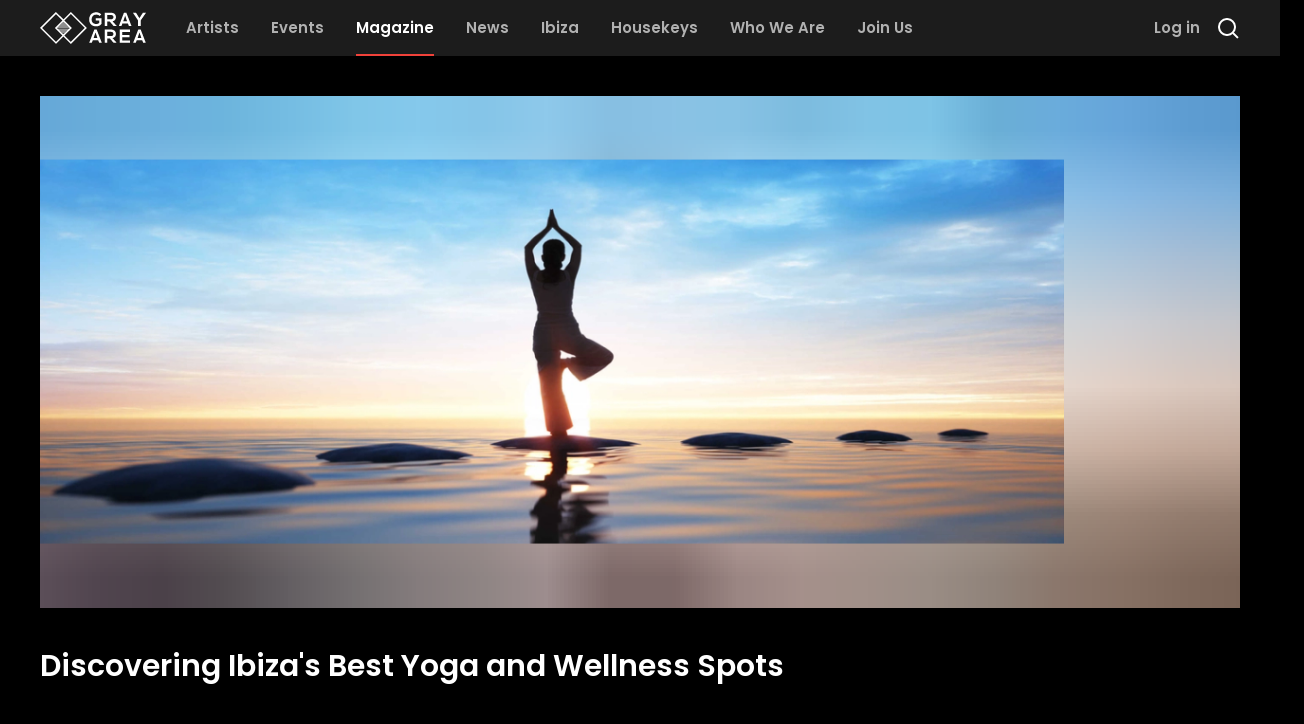

--- FILE ---
content_type: text/html; charset=utf-8
request_url: https://grayarea.co/magazine/discovering-ibiza-s-best-yoga-and-wellness-spots
body_size: 45661
content:
<!DOCTYPE html><html lang="en"><head><meta charSet="utf-8"/><meta name="viewport" content="width=device-width"/><meta name="theme-color" content="#1c1c1c"/><meta name="twitter:card" content="summary_large_image"/><meta name="twitter:site" content="@entergrayarea"/><meta property="fb:app_id" content="2916223851925236"/><meta property="og:url" content="https://grayarea.co/magazine/discovering-ibiza-s-best-yoga-and-wellness-spots"/><meta property="og:locale" content="en_US"/><meta property="og:site_name" content="Gray Area"/><link rel="canonical" href="https://grayarea.co/magazine/discovering-ibiza-s-best-yoga-and-wellness-spots"/><title>Discovering Ibiza&#x27;s Best Yoga and Wellness Spots | Gray Area</title><meta name="robots" content="index,follow"/><meta name="description" content="Ibiza is a sanctuary for those seeking tranquility and rejuvenation. The island is home to a variety of yoga and wellness spots that cater to different..."/><meta property="og:title" content="Discovering Ibiza&#x27;s Best Yoga and Wellness Spots"/><meta property="og:description" content="Ibiza is a sanctuary for those seeking tranquility and rejuvenation. The island is home to a variety of yoga and wellness spots that cater to different tastes and needs. Whether you&#x27;re a seasoned yogi or a wellness novice, Ibiza has something for you. Here are 5 of the best yoga and wellness..."/><meta property="og:type" content="article"/><meta property="article:published_time" content="2024-06-18T11:48:46.786Z"/><meta property="article:modified_time" content="2025-04-02T13:36:30.000Z"/><meta property="article:author" content="https://grayarea.co/authors/tiffany-barrett"/><meta property="article:section" content="Magazine"/><meta property="article:tag" content="Gray Area"/><meta property="article:tag" content="house music"/><meta property="article:tag" content="techno"/><meta property="article:tag" content="528 Ibiza"/><meta property="article:tag" content="Amnesia Ibiza"/><meta property="article:tag" content="Akasha Ibiza"/><meta property="article:tag" content="Avyca"/><meta property="article:tag" content="Blue Marlin"/><meta property="article:tag" content="Cova Santa"/><meta property="article:tag" content="Chinois Ibiza"/><meta property="article:tag" content="Café Mambo"/><meta property="article:tag" content="DC-10 Ibiza"/><meta property="article:tag" content="Destino Five Ibiza"/><meta property="article:tag" content="Eden Ibiza"/><meta property="article:tag" content="Es Paradis"/><meta property="article:tag" content="Freddies at Pikes"/><meta property="article:tag" content="Hard Rock Hotel Ibiza"/><meta property="article:tag" content="Hï Ibiza"/><meta property="article:tag" content="Ibiza Rocks"/><meta property="article:tag" content="Lío Ibiza"/><meta property="article:tag" content="O Beach Ibiza"/><meta property="article:tag" content="Pacha Ibiza"/><meta property="article:tag" content="Playa Soleil Ibiza"/><meta property="article:tag" content="Ushuaïa Ibiza"/><meta property="og:image" content="https://cdn.sanity.io/images/pge26oqu/production/082074074e33f6f64d4259ae073066f7d9b31461-2730x1024.jpg?bg=000000&amp;w=1200&amp;h=630&amp;fit=fill"/><meta property="og:image:width" content="1200"/><meta property="og:image:height" content="630"/><script type="application/ld+json">{"@context":"https://schema.org","@type":"Article","@id":"https://grayarea.co/magazine/discovering-ibiza-s-best-yoga-and-wellness-spots","url":"https://grayarea.co/magazine/discovering-ibiza-s-best-yoga-and-wellness-spots","headline":"Discovering Ibiza's Best Yoga and Wellness Spots","image":["https://cdn.sanity.io/images/pge26oqu/production/082074074e33f6f64d4259ae073066f7d9b31461-2730x1024.jpg?bg=000000&w=960&h=540&fit=fill","https://cdn.sanity.io/images/pge26oqu/production/082074074e33f6f64d4259ae073066f7d9b31461-2730x1024.jpg?bg=000000&w=960&h=720&fit=fill","https://cdn.sanity.io/images/pge26oqu/production/082074074e33f6f64d4259ae073066f7d9b31461-2730x1024.jpg?bg=000000&w=960&h=960&fit=fill"],"datePublished":"2024-06-18T11:48:46.786Z","dateModified":"2025-04-02T13:36:30.000Z","author":[{"@type":"Person","url":"https://grayarea.co/authors/tiffany-barrett","name":"Tiffany Barrett"}],"isAccessibleForFree":true,"about":[{"@type":"Place","@id":"https://grayarea.co/venues/528-ibiza","url":"https://grayarea.co/venues/528-ibiza","name":"528 Ibiza","address":{"@type":"PostalAddress","streetAddress":"Carrer del Romaní","addressLocality":"San Antonio","addressRegion":"Illes Balears","addressCountry":"ES"},"latitude":38.96992059999999,"longitude":1.3335206},{"@type":"Place","@id":"https://grayarea.co/venues/amnesia-ibiza","url":"https://grayarea.co/venues/amnesia-ibiza","name":"Amnesia Ibiza","address":{"@type":"PostalAddress","streetAddress":"Ctra. Ibiza a San Antonio, Km 5","addressLocality":"Ibiza","addressRegion":"Islas Baleares","addressCountry":"ES"},"latitude":38.9477346,"longitude":1.408326},{"@type":"Place","@id":"https://grayarea.co/venues/akasha","url":"https://grayarea.co/venues/akasha","name":"Akasha Ibiza","address":{"@type":"PostalAddress","addressLocality":"Santa Eulalia del Río","addressRegion":"Islas Baleares","addressCountry":"ES"},"latitude":39.0282523,"longitude":1.5579058},{"@type":"Place","@id":"https://grayarea.co/venues/avyca","url":"https://grayarea.co/venues/avyca","name":"Avyca","address":{"@type":"PostalAddress","streetAddress":"Carrer de les Alzines, 5","addressLocality":"Eivissa","addressRegion":"Illes Balears","addressCountry":"ES"},"latitude":38.8928841,"longitude":1.4070113},{"@type":"Place","@id":"https://grayarea.co/venues/blue-marlin","url":"https://grayarea.co/venues/blue-marlin","name":"Blue Marlin","address":{"@type":"PostalAddress","streetAddress":"Cala Jondal, s/n","addressLocality":"Eivissa","addressRegion":"Illes Balears","addressCountry":"ES"},"latitude":38.86794340000001,"longitude":1.3176839},{"@type":"Place","@id":"https://grayarea.co/venues/cova-santa","url":"https://grayarea.co/venues/cova-santa","name":"Cova Santa","address":{"@type":"PostalAddress","addressLocality":"Ibiza","addressRegion":"Islas Baleares","addressCountry":"ES"},"latitude":38.89433500000001,"longitude":1.331512},{"@type":"Place","@id":"https://grayarea.co/venues/chinois-ibiza","url":"https://grayarea.co/venues/chinois-ibiza","name":"Chinois Ibiza","address":{"@type":"PostalAddress","streetAddress":"Passeig Joan Carles I, 17","addressLocality":"Eivissa","addressRegion":"Illes Balears","addressCountry":"ES"},"latitude":38.9166176,"longitude":1.4418052},{"@type":"Place","@id":"https://grayarea.co/venues/cafe-mambo","url":"https://grayarea.co/venues/cafe-mambo","name":"Café Mambo","address":{"@type":"PostalAddress","streetAddress":"Carrer Vara de Rey, 40","addressLocality":"Sant Antoni de Portmany","addressRegion":"Illes Balears","addressCountry":"ES"},"latitude":38.9809433,"longitude":1.2962159},{"@type":"Place","@id":"https://grayarea.co/venues/dc-10","url":"https://grayarea.co/venues/dc-10","name":"DC-10 Ibiza","address":{"@type":"PostalAddress","streetAddress":"Carretera las salinas, km 1","addressLocality":"Sant Josep de sa Talaia","addressRegion":"Illes Balears","addressCountry":"ES"},"latitude":38.8802476,"longitude":1.3926378},{"@type":"Place","@id":"https://grayarea.co/venues/destino-five-ibiza","url":"https://grayarea.co/venues/destino-five-ibiza","name":"Destino Five Ibiza","address":{"@type":"PostalAddress","streetAddress":"Avinguda de Cap Martinet","addressLocality":"Cap Martinet","addressRegion":"Islas Baleares","addressCountry":"ES"},"latitude":38.9167178,"longitude":1.4723025},{"@type":"Place","@id":"https://grayarea.co/venues/eden","url":"https://grayarea.co/venues/eden","name":"Eden Ibiza","address":{"@type":"PostalAddress","streetAddress":"Carrer Salvador Espriu, s/n","addressLocality":"Sant Antoni de Portmany","addressRegion":"Illes Balears","addressCountry":"ES"},"latitude":38.97887549999999,"longitude":1.3076362},{"@type":"Place","@id":"https://grayarea.co/venues/es-paradis","url":"https://grayarea.co/venues/es-paradis","name":"Es Paradis","address":{"@type":"PostalAddress","streetAddress":"Carrer Salvador Espriu, 2","addressLocality":"Sant Antoni de Portmany","addressRegion":"Illes Balears","addressCountry":"ES"},"latitude":38.9786611,"longitude":1.3079921},{"@type":"Place","@id":"https://grayarea.co/venues/freddies-at-pikes","url":"https://grayarea.co/venues/freddies-at-pikes","name":"Freddies at Pikes","address":{"@type":"PostalAddress","streetAddress":"Camí de Sa Vorera, S/N","addressLocality":"Sant Antoni de Portmany","addressRegion":"Illes Balears","addressCountry":"ES"},"latitude":38.9912849,"longitude":1.320158},{"@type":"Place","@id":"https://grayarea.co/venues/hard-rock-hotel-ibiza","url":"https://grayarea.co/venues/hard-rock-hotel-ibiza","name":"Hard Rock Hotel Ibiza","address":{"@type":"PostalAddress","streetAddress":"Platja d&#39;en Bossa, s/n","addressLocality":"San Jorge de ses Salines","addressRegion":"Islas Baleares","addressCountry":"ES"},"latitude":38.8834136,"longitude":1.4045343},{"@type":"Place","@id":"https://grayarea.co/venues/hi-ibiza","url":"https://grayarea.co/venues/hi-ibiza","name":"Hï Ibiza","address":{"@type":"PostalAddress","streetAddress":"Platja d'en Bossa","addressLocality":"San José","addressRegion":"Islas Baleares","addressCountry":"ES"},"latitude":38.8857542,"longitude":1.4039131},{"@type":"Place","@id":"https://grayarea.co/venues/ibiza-rocks","url":"https://grayarea.co/venues/ibiza-rocks","name":"Ibiza Rocks","address":{"@type":"PostalAddress","streetAddress":"Carrer de Cervantes, 27","addressLocality":"Sant Antoni de Portmany","addressRegion":"Illes Balears","addressCountry":"ES"},"latitude":38.9832937,"longitude":1.2996274},{"@type":"Place","@id":"https://grayarea.co/venues/lio-ibiza","url":"https://grayarea.co/venues/lio-ibiza","name":"Lío Ibiza","address":{"@type":"PostalAddress","streetAddress":"Passeig Joan Carles I, 1","addressLocality":"Eivissa","addressRegion":"Illes Balears","addressCountry":"ES"},"latitude":38.9138329,"longitude":1.4431251},{"@type":"Place","@id":"https://grayarea.co/venues/o-beach-ibiza","url":"https://grayarea.co/venues/o-beach-ibiza","name":"O Beach Ibiza","address":{"@type":"PostalAddress","streetAddress":"Carrer des Molí, 12-14, 07820 Ibiza, Illes Balears, Spain","addressLocality":"San Antonio de Portmany","addressRegion":"Ibiza","addressCountry":"ES"},"latitude":38.9718,"longitude":1.3066},{"@type":"Place","@id":"https://grayarea.co/venues/pacha-ibiza","url":"https://grayarea.co/venues/pacha-ibiza","name":"Pacha Ibiza","address":{"@type":"PostalAddress","streetAddress":"Av. 8 d&#39;Agost, 27","addressLocality":"Eivissa","addressRegion":"Illes Balears","addressCountry":"ES"},"latitude":38.9184619,"longitude":1.4431436},{"@type":"Place","@id":"https://grayarea.co/venues/playa-soleil-ibiza","url":"https://grayarea.co/venues/playa-soleil-ibiza","name":"Playa Soleil Ibiza","address":{"@type":"PostalAddress","streetAddress":"Carrer del Fumarell, 1","addressLocality":"Sant Josep de sa Talaia","addressRegion":"Illes Balears","addressCountry":"ES"},"latitude":38.8874924,"longitude":1.4075217},{"@type":"Place","@id":"https://grayarea.co/venues/ushuaia-ibiza","url":"https://grayarea.co/venues/ushuaia-ibiza","name":"Ushuaïa Ibiza","address":{"@type":"PostalAddress","streetAddress":"Ctra. de Platja d&#39;en Bossa, 10","addressLocality":"Sant Josep de sa Talaia","addressRegion":"Illes Balears","addressCountry":"ES"},"latitude":38.8854444,"longitude":1.4048859}],"mainEntityOfPage":{"@type":"WebPage","@id":"https://grayarea.co/magazine/discovering-ibiza-s-best-yoga-and-wellness-spots"}}</script><meta name="next-head-count" content="48"/><link rel="preload" href="/_next/static/media/decf5989f4e7f901-s.p.woff2" as="font" type="font/woff2" crossorigin="anonymous" data-next-font="size-adjust"/><link rel="preload" href="/_next/static/media/2cc74b96cdc9383d-s.p.woff2" as="font" type="font/woff2" crossorigin="anonymous" data-next-font="size-adjust"/><link rel="preload" href="/_next/static/media/c99ef75952aca458-s.p.woff2" as="font" type="font/woff2" crossorigin="anonymous" data-next-font="size-adjust"/><link rel="preload" href="/_next/static/media/7c1535108079abc4-s.p.woff2" as="font" type="font/woff2" crossorigin="anonymous" data-next-font="size-adjust"/><link rel="preload" href="/_next/static/media/cf1f69a0c8aed54d-s.p.woff2" as="font" type="font/woff2" crossorigin="anonymous" data-next-font="size-adjust"/><link rel="preload" href="/_next/static/media/8f91baacbcce7392-s.p.woff2" as="font" type="font/woff2" crossorigin="anonymous" data-next-font="size-adjust"/><link rel="preload" href="/_next/static/media/f0496e21808c976b-s.p.woff2" as="font" type="font/woff2" crossorigin="anonymous" data-next-font="size-adjust"/><link rel="preload" href="/_next/static/media/4c285fdca692ea22-s.p.woff2" as="font" type="font/woff2" crossorigin="anonymous" data-next-font="size-adjust"/><link rel="preload" href="/_next/static/media/eafabf029ad39a43-s.p.woff2" as="font" type="font/woff2" crossorigin="anonymous" data-next-font="size-adjust"/><link rel="preload" href="/_next/static/media/8888a3826f4a3af4-s.p.woff2" as="font" type="font/woff2" crossorigin="anonymous" data-next-font="size-adjust"/><link rel="preload" href="/_next/static/media/0484562807a97172-s.p.woff2" as="font" type="font/woff2" crossorigin="anonymous" data-next-font="size-adjust"/><link rel="preload" href="/_next/static/media/b957ea75a84b6ea7-s.p.woff2" as="font" type="font/woff2" crossorigin="anonymous" data-next-font="size-adjust"/><link rel="preload" href="/_next/static/media/7db6c35d839a711c-s.p.woff2" as="font" type="font/woff2" crossorigin="anonymous" data-next-font="size-adjust"/><link rel="preload" href="/_next/static/media/6245472ced48d3be-s.p.woff2" as="font" type="font/woff2" crossorigin="anonymous" data-next-font="size-adjust"/><link rel="preload" href="/_next/static/css/88818a587131c78a.css" as="style"/><link rel="stylesheet" href="/_next/static/css/88818a587131c78a.css" data-n-g=""/><noscript data-n-css=""></noscript><script defer="" nomodule="" src="/_next/static/chunks/polyfills-78c92fac7aa8fdd8.js"></script><script src="/_next/static/chunks/webpack-e07b29e9733b5b95.js" defer=""></script><script src="/_next/static/chunks/framework-23c2cd448a02c41c.js" defer=""></script><script src="/_next/static/chunks/main-c6f24811c924218c.js" defer=""></script><script src="/_next/static/chunks/pages/_app-3da16d98da0acf4f.js" defer=""></script><script src="/_next/static/chunks/5675-78d322bddc8c6dc5.js" defer=""></script><script src="/_next/static/chunks/5300-0a7c4e77a69ffd40.js" defer=""></script><script src="/_next/static/chunks/1583-251558947c3c2049.js" defer=""></script><script src="/_next/static/chunks/4887-9ef8ab4deb7eb269.js" defer=""></script><script src="/_next/static/chunks/7694-6fd33297ec7d1122.js" defer=""></script><script src="/_next/static/chunks/8362-074ced1bae985f5d.js" defer=""></script><script src="/_next/static/chunks/pages/magazine/%5B...slug%5D-fa89452e04606c0f.js" defer=""></script><script src="/_next/static/eLG2rGZo0YWaEBLcW6bg2/_buildManifest.js" defer=""></script><script src="/_next/static/eLG2rGZo0YWaEBLcW6bg2/_ssgManifest.js" defer=""></script><style id="__jsx-1158830170">html{font-family:'__Poppins_bc37b7', '__Poppins_Fallback_bc37b7'}</style></head><body><div id="__next"><div><noscript><iframe src="https://www.googletagmanager.com/ns.html?id=GTM-WL8KSXP"
height="0" width="0" style="display:none;visibility:hidden"></iframe></noscript></div><div style="position:fixed;z-index:9999;top:16px;left:16px;right:16px;bottom:16px;pointer-events:none" class="mt-14"></div><div class="jsx-1158830170 relative flex min-h-screen flex-col"><header class="px-4 sm:px-6 md:px-8 lg:px-10 [&amp;&gt;.full-width&gt;div]:mx-auto [&amp;&gt;.full-width&gt;div]:max-w-5xl [&amp;&gt;.full-width]:-mx-4 [&amp;&gt;.full-width]:px-4 [&amp;&gt;.full-width]:sm:-mx-6 [&amp;&gt;.full-width]:sm:px-6 [&amp;&gt;.full-width]:md:-mx-8 [&amp;&gt;.full-width]:md:px-8 [&amp;&gt;.full-width]:lg:-mx-10 [&amp;&gt;.full-width]:lg:px-10 [&amp;&gt;:not(.absolute,.full-width)]:mx-auto [&amp;&gt;:not(.absolute,.full-width)]:max-w-5xl top-0 z-50 h-14 w-full bg-gray-1" style="position:sticky"><nav class="flex h-full items-center justify-between"><div class="relative flex h-full items-center [&amp;_a:not(:first-child)]:mx-4 [&amp;_a:not(:first-child)]:hidden [&amp;_a:not(:first-child)]:lg:flex"><a class="mr-6" href="/"><svg class="h-8 text-white" fill="currentColor" viewBox="0 0 960 290" xmlns="http://www.w3.org/2000/svg"><g clip-path="url(#clip0_1_63)"><path d="M423.8 144.9L278.9 0L211.9 67L144.9 0L0 144.9L144.9 289.8L211.9 222.8L278.9 289.8L423.8 144.9ZM144.9 271.3L18.5 144.9L144.9 18.5L202.7 76.3L175.2 103.8H174.8V104.2L155.2 123.8H154.8V124.2L134 144.9L202.6 213.5L144.9 271.3ZM247.6 168.5H176.2L173.7 166H250.1L247.6 168.5ZM232.7 183.5H191.2L188.7 181H235.2L232.7 183.5ZM217.7 198.4H206L203.5 195.9H220.1L217.7 198.4ZM215.2 200.9L211.9 204.2L208.6 200.9H215.2ZM222.7 193.4H201.1L198.6 190.9H225.2L222.7 193.4ZM227.7 188.5H196.1L193.6 186H230.2L227.7 188.5ZM237.6 178.5H186.1L183.6 176H240.1L237.6 178.5ZM242.6 173.5H181.1L178.6 171H245.1L242.6 173.5ZM252.6 163.6H171.2L168.7 161.1H255.1L252.6 163.6ZM257.6 158.6H166.2L163.7 156.1H260L257.6 158.6ZM262.5 153.6H161.2L158.7 151.1H265L262.5 153.6ZM267.5 148.6H156.2L153.7 146.1H270L267.5 148.6ZM153.8 143.6L156.3 141.1H267.6L270.1 143.6H153.8ZM166.2 131.2H257.6L260.1 133.7H163.8L166.2 131.2ZM161.2 136.2H262.5L265 138.7H158.7L161.2 136.2ZM255.1 128.7H168.7L171.2 126.2H252.6L255.1 128.7ZM173.7 123.7L176.2 121.2H247.6L250.1 123.7H173.7ZM186.1 111.2H237.6L240.1 113.7H183.6L186.1 111.2ZM181.2 116.2H242.7L245.2 118.7H178.7L181.2 116.2ZM235.2 108.8H188.7L191.2 106.3H232.7L235.2 108.8ZM193.6 103.8L196.1 101.3H227.7L230.2 103.8H193.6ZM206.1 91.3H217.8L220.3 93.8H203.7L206.1 91.3ZM201.1 96.3H222.7L225.2 98.8H198.6L201.1 96.3ZM208.6 88.8L211.9 85.5L215.2 88.8H208.6ZM248.6 186H249.1V185.5L263.5 171.1H264V170.6L289.7 144.9L269 124.2V123.7H268.5L249.1 104.3V103.8H248.6L221.1 76.3L278.9 18.5L405.3 144.9L278.9 271.3L221.1 213.5L248.6 186Z"></path><path d="M527.7 256.9H477.7L468.8 279.8H445.4L492 158.5H513.4L560 279.8H536.5L527.7 256.9ZM502.7 186L485.6 235.6H519.9L502.7 186Z"></path><path d="M925.9 256.9H875.9L867 279.8H843.6L890.2 158.5H911.6L958.2 279.8H934.7L925.9 256.9ZM900.9 186L883.8 235.6H918.1L900.9 186Z"></path><path d="M694 279.8H666.8L631.4 239.2H609.4V279.8H586.5V158.3C605.7 158.3 625 158.5 644.2 158.5C672.8 158.7 687.9 177.7 687.9 198.7C687.9 215.3 680.3 232.1 657.2 236.8L693.9 278.2V279.8H694ZM609.4 179.8V218.6H644.2C658.8 218.6 665 208.9 665 199.2C665 189.5 658.6 179.8 644.2 179.8H609.4Z"></path><path d="M814 279.8H723.2C723.2 239.4 723.2 198.9 723.2 158.5H814V180.7H745.9V208.6H811.6V229.9H745.9V257.3H814V279.8Z"></path><path d="M540.1 35.6C532 27.8 519.8 23.5 509.2 23.5C483.2 23.5 467.4 43.3 467.4 68.2C467.4 88.1 479 108.8 509.2 108.8C518.7 108.8 527.1 106.7 536.6 99.1V77.5H505.6V57.1H557.6V108.2C545.6 121.9 530.6 130 509.2 130C463.6 130 445.1 100 445.1 68.1C445.1 34 466.4 2.39999 509.2 2.39999C525.5 2.39999 541.8 8.59999 554.3 20.9L540.1 35.6Z"></path><path d="M694 127.3H666.8L631.4 86.7H609.4V127.3H586.5V5.79999C605.7 5.79999 625 5.99999 644.2 5.99999C672.9 6.09999 688 25.2 688 46.1C688 62.7 680.4 79.5 657.3 84.2L694 125.6V127.3ZM609.4 27.3V66.1H644.2C658.8 66.1 665 56.4 665 46.7C665 37 658.6 27.3 644.2 27.3H609.4Z"></path><path d="M900.1 56.1L932.3 6.10001H959.8V7.10001L911.5 77.2V127.2H888.6V77.2L842.1 7.10001V6.10001H869.3L900.1 56.1Z"></path><path d="M796.3 104.5H746.3L737.4 127.4H714L760.6 6H782L828.6 127.3H805L796.3 104.5ZM771.3 33.5L754.2 83.1H788.5L771.3 33.5Z"></path></g><defs><clipPath id="clip0_1_63"><rect width="959.8" height="289.7" fill="white"></rect></clipPath></defs></svg></a><a class="relative flex h-full w-max items-center border-b-2 text-2xl font-semibold text-white transition-colors lg:w-auto lg:border-b-0 lg:text-[0.93rem] border-transparent lg:text-gray-4 lg:hover:text-white" href="/artists"><span>Artists</span></a><a class="relative flex h-full w-max items-center border-b-2 text-2xl font-semibold text-white transition-colors lg:w-auto lg:border-b-0 lg:text-[0.93rem] border-transparent lg:text-gray-4 lg:hover:text-white" href="/events"><span>Events</span></a><a class="relative flex h-full w-max items-center border-b-2 text-2xl font-semibold text-white transition-colors lg:w-auto lg:border-b-0 lg:text-[0.93rem] border-red lg:text-white" href="/magazine"><span>Magazine</span><div class="absolute inset-x-0 bottom-0 hidden h-0.5 bg-red lg:block"></div></a><a class="relative flex h-full w-max items-center border-b-2 text-2xl font-semibold text-white transition-colors lg:w-auto lg:border-b-0 lg:text-[0.93rem] border-transparent lg:text-gray-4 lg:hover:text-white" href="/news"><span>News</span></a><a class="relative flex h-full w-max items-center border-b-2 text-2xl font-semibold text-white transition-colors lg:w-auto lg:border-b-0 lg:text-[0.93rem] border-transparent lg:text-gray-4 lg:hover:text-white" href="/ibiza"><span>Ibiza</span></a><a class="relative flex h-full w-max items-center border-b-2 text-2xl font-semibold text-white transition-colors lg:w-auto lg:border-b-0 lg:text-[0.93rem] border-transparent lg:text-gray-4 lg:hover:text-white" href="/housekeys"><span>Housekeys</span></a><a class="relative flex h-full w-max items-center border-b-2 text-2xl font-semibold text-white transition-colors lg:w-auto lg:border-b-0 lg:text-[0.93rem] border-transparent lg:text-gray-4 lg:hover:text-white" href="/about"><span>Who We Are</span></a><a class="relative flex h-full w-max items-center border-b-2 text-2xl font-semibold text-white transition-colors lg:w-auto lg:border-b-0 lg:text-[0.93rem] border-transparent lg:text-gray-4 lg:hover:text-white" href="/register"><span>Join Us</span></a></div><div class="relative flex h-full items-center space-x-4"><button type="button" class="flex items-center w-max font-medium transition-colors flex-row bg-transparent text-white enabled:hover:text-red text-lg gap-3 p-0 order-last lg:order-none lg:hidden"><svg class="w-6 h-6" viewBox="0 0 24 24" fill="none" xmlns="http://www.w3.org/2000/svg"><path fill-rule="evenodd" clip-rule="evenodd" d="M2 4H22V6H2V4ZM2 11H22V13H2V11ZM22 18H2V20H22V18Z" fill="currentColor"></path></svg></button><button type="button" class="flex items-center w-max font-medium transition-colors flex-row bg-transparent text-white enabled:hover:text-red text-lg gap-3 p-0"><svg class="w-6 h-6" viewBox="0 0 24 24" fill="none" xmlns="http://www.w3.org/2000/svg"><path d="M19 11C19 15.4183 15.4183 19 11 19C6.58172 19 3 15.4183 3 11C3 6.58172 6.58172 3 11 3C15.4183 3 19 6.58172 19 11Z" stroke="currentColor" stroke-width="2"></path><path d="M17 17L22 22" stroke="currentColor" stroke-width="2" stroke-linejoin="round"></path></svg></button></div></nav></header><div class="jsx-1158830170 h-full w-full flex-grow"><script>self.__wrap_n=self.__wrap_n||(self.CSS&&CSS.supports("text-wrap","balance")?1:2);self.__wrap_b=(t,n,e)=>{e=e||document.querySelector(`[data-br="${t}"]`);let s=e.parentElement,r=O=>e.style.maxWidth=O+"px";e.style.maxWidth="";let o=s.clientWidth,u=s.clientHeight,a=o/2-.25,l=o+.5,d;if(o){for(r(a),a=Math.max(e.scrollWidth,a);a+1<l;)d=Math.round((a+l)/2),r(d),s.clientHeight===u?l=d:a=d;r(l*n+o*(1-n))}e.__wrap_o||(typeof ResizeObserver!="undefined"?(e.__wrap_o=new ResizeObserver(()=>{self.__wrap_b(0,+e.dataset.brr,e)})).observe(s):process.env.NODE_ENV==="development"&&console.warn("The browser you are using does not support the ResizeObserver API. Please consider add polyfill for this API to avoid potential layout shifts or upgrade your browser. Read more: https://github.com/shuding/react-wrap-balancer#browser-support-information"))};</script><main id="page-content" class="jsx-1158830170"><div class="px-4 sm:px-6 md:px-8 lg:px-10 [&amp;&gt;.full-width&gt;div]:mx-auto [&amp;&gt;.full-width&gt;div]:max-w-5xl [&amp;&gt;.full-width]:-mx-4 [&amp;&gt;.full-width]:px-4 [&amp;&gt;.full-width]:sm:-mx-6 [&amp;&gt;.full-width]:sm:px-6 [&amp;&gt;.full-width]:md:-mx-8 [&amp;&gt;.full-width]:md:px-8 [&amp;&gt;.full-width]:lg:-mx-10 [&amp;&gt;.full-width]:lg:px-10 [&amp;&gt;:not(.absolute,.full-width)]:mx-auto [&amp;&gt;:not(.absolute,.full-width)]:max-w-5xl mb-16 mt-10"><div class="w-full jsx-1158830170"><div class="mb-4 md:mb-10"><div class="relative bg-cover bg-center" style="background-image:url([data-uri])"><img alt="" loading="lazy" width="1024" height="512" decoding="async" data-nimg="1" class="relative" style="color:transparent" srcSet="https://cdn.sanity.io/images/pge26oqu/production/082074074e33f6f64d4259ae073066f7d9b31461-2730x1024.jpg?bg=0fff&amp;w=1080&amp;h=540&amp;fm=png&amp;fit=fill 1x, https://cdn.sanity.io/images/pge26oqu/production/082074074e33f6f64d4259ae073066f7d9b31461-2730x1024.jpg?bg=0fff&amp;w=2048&amp;h=1024&amp;fm=png&amp;fit=fill 2x" src="https://cdn.sanity.io/images/pge26oqu/production/082074074e33f6f64d4259ae073066f7d9b31461-2730x1024.jpg?bg=0fff&amp;w=2048&amp;h=1024&amp;fm=png&amp;fit=fill"/></div></div><article class="grid w-full auto-cols-fr grid-flow-col gap-6 text-white md:auto-cols-auto md:gap-8"><div class="mb-5 space-y-4 md:mb-8 col-start-1 !mb-0"><h1 class="font-semibold text-white text-2xl sm:text-3xl">Discovering Ibiza&#x27;s Best Yoga and Wellness Spots</h1></div><div class="col-start-1 space-y-4 md:col-start-2 md:row-start-2 md:w-48"><div class="flex flex-wrap items-center gap-x-4 gap-y-1 md:flex-col md:items-start"><p class="text-gray-4 sm:text-lg">Jun 18, 2024</p><a class="flex items-center space-x-2" href="/authors/tiffany-barrett"><p class="text-gray-4 text-base sm:text-lg">Tiffany Barrett</p></a><p class="text-gray-4">2<!-- --> min read</p></div><div class="flex gap-4 md:flex-col-reverse"><button type="button" class="flex items-center w-max font-medium flex-row bg-gray-2 text-white enabled:hover:text-gray-4 text-base py-3 gap-3 group px-3 transition-all"><svg class="h-[1.375rem] w-[1.375rem] transition-all fill-transparent text-white group-hover:text-red" viewBox="0 0 24 24" fill="currentColor" xmlns="http://www.w3.org/2000/svg"><path d="M20.8338 5.99365C17.8576 2.13122 12.0004 4.41029 12.0004 8.33271C12.0004 4.41029 6.14282 2.13103 3.16622 5.99365C0.0898281 9.98682 3.12202 16.9818 12.0002 21C20.878 16.9818 23.9102 9.98682 20.8338 5.99365Z" stroke="currentColor" stroke-width="2" stroke-linecap="round"></path></svg></button><button type="button" class="flex items-center w-max font-medium transition-colors flex-row bg-red text-white enabled:hover:bg-red/80 text-base px-5 py-3 gap-3"><svg class="w-[1.375rem] h-[1.375rem]" viewBox="0 0 24 24" fill="none" xmlns="http://www.w3.org/2000/svg"><path d="M12 22V12M12 2V12M12 12H2M12 12H22" stroke="currentColor" stroke-width="2"></path></svg><span>Follow author</span></button></div></div><div class="space-y-4 col-start-1"><p class="text-white sm:text-lg">Ibiza is a sanctuary for those seeking tranquility and rejuvenation. The island is home to a variety of yoga and wellness spots that cater to different tastes and needs. Whether you&#x27;re a seasoned yogi or a wellness novice, Ibiza has something for you. Here are 5 of the best yoga and wellness spots on the island.</p><h4 class="text-base font-semibold text-white sm:text-lg">1. Atzaró Agroturismo</h4><p class="text-white sm:text-lg">Nestled in the heart of Ibiza, <a href="https://www.atzaro.com/" target="_blank" rel="noreferrer" class="text-white underline opacity-80 transition-opacity hover:opacity-100">Atzaró Agroturismo</a> offers an idyllic escape with its lush gardens and luxurious facilities. This serene retreat provides daily yoga classes in a stunning natural setting. Additionally, the on-site spa offers a range of treatments, including massages and facials, using organic products.</p><h4 class="text-base font-semibold text-white sm:text-lg">2. Can Planells</h4><p class="text-white sm:text-lg">For those seeking a more intimate experience, <a href="https://www.canplanells.com/" target="_blank" rel="noreferrer" class="text-white underline opacity-80 transition-opacity hover:opacity-100">Can Planells</a>, located in the peaceful countryside, offers personalized yoga sessions. The traditional Ibicencan farmhouse provides a perfect backdrop for relaxation and self-discovery. Guests can also enjoy healthy, home-cooked meals made from locally sourced ingredients.</p><h4 class="text-base font-semibold text-white sm:text-lg">3. Pure Seven at 7Pines Resort</h4><p class="text-white sm:text-lg"><a href="https://7pines-ibiza.com/es/home" target="_blank" rel="noreferrer" class="text-white underline opacity-80 transition-opacity hover:opacity-100">Pure Seven</a>, the wellness center at 7Pines Resort, provides a holistic approach to wellbeing. Overlooking the Mediterranean Sea, this luxurious spa offers yoga classes, meditation sessions, and bespoke wellness programmes. Their treatments, inspired by the island’s natural resources, ensure a revitalizing experience.</p><div class="mx-auto w-max max-w-full"><div><img alt="" loading="lazy" width="768" height="511.65405405405403" decoding="async" data-nimg="1" class="relative" style="color:transparent;background-size:cover;background-position:50% 50%;background-repeat:no-repeat;background-image:url(&quot;data:image/svg+xml;charset=utf-8,%3Csvg xmlns=&#x27;http%3A//www.w3.org/2000/svg&#x27; viewBox=&#x27;0 0 768 511.65405405405403&#x27;%3E%3Cfilter id=&#x27;b&#x27; color-interpolation-filters=&#x27;sRGB&#x27;%3E%3CfeGaussianBlur stdDeviation=&#x27;20&#x27;/%3E%3CfeComponentTransfer%3E%3CfeFuncA type=&#x27;discrete&#x27; tableValues=&#x27;1 1&#x27;/%3E%3C/feComponentTransfer%3E%%3C/filter%3E%3Cimage preserveAspectRatio=&#x27;none&#x27; filter=&#x27;url(%23b)&#x27; x=&#x27;0&#x27; y=&#x27;0&#x27; height=&#x27;100%25&#x27; width=&#x27;100%25&#x27; href=&#x27;[data-uri]&#x27;/%3E%3C/svg%3E&quot;)" srcSet="https://cdn.sanity.io/images/pge26oqu/production/15146803f725e5136e8a0158275d9e224567198d-740x493.jpg?w=828&amp;h=552 1x, https://cdn.sanity.io/images/pge26oqu/production/15146803f725e5136e8a0158275d9e224567198d-740x493.jpg?w=1920&amp;h=1279 2x" src="https://cdn.sanity.io/images/pge26oqu/production/15146803f725e5136e8a0158275d9e224567198d-740x493.jpg?w=1920&amp;h=1279"/></div></div><h4 class="text-base font-semibold text-white sm:text-lg">4. Soulshine Ibiza</h4><p class="text-white sm:text-lg">Soulshine Ibiza, a <a href="https://soulshineretreats.com/" target="_blank" rel="noreferrer" class="text-white underline opacity-80 transition-opacity hover:opacity-100">boutique yoga and wellness retreat</a>, is situated in the tranquil northern part of the island. They offer a variety of yoga styles, including Vinyasa, Hatha, and Yin, along with meditation and mindfulness sessions. The retreat also features a beautiful pool and healthy vegetarian cuisine.</p><h4 class="text-base font-semibold text-white sm:text-lg">5. Giri Residence</h4><p class="text-white sm:text-lg">Located in the charming village of San Juan, <a href="https://thegiri.com/" target="_blank" rel="noreferrer" class="text-white underline opacity-80 transition-opacity hover:opacity-100">Giri Residence</a> combines luxury with a personal touch. This boutique hotel offers tailored yoga classes and wellness treatments in a serene environment. Their wellness packages include massages, facials, and holistic therapies, ensuring a comprehensive wellness experience.</p><p class="text-white sm:text-lg">Each of these spots offers a unique blend of yoga, wellness treatments, and serene surroundings, making Ibiza a perfect destination for those looking to unwind and recharge. Whether you prefer a luxurious resort or a cozy boutique retreat, you’re sure to find a place that suits your needs on this beautiful island.</p><p class="text-white sm:text-lg">
<!-- -->
</p></div></article><div></div><div class=""><div class="my-16"><div class="mb-5 flex flex-wrap items-center justify-between gap-x-8 gap-y-2 empty:hidden md:mb-8"><div class="mb-5 space-y-4 md:mb-8 !mb-0"><h2 class="font-semibold text-white text-2xl sm:text-3xl">Related reads</h2></div></div><div class="relative -mx-4 w-screen md:w-auto"><div class="absolute inset-y-0 left-0 z-10 hidden w-4 bg-gradient-to-r from-black lg:block"></div><div class="absolute inset-y-0 right-0 z-10 hidden w-4 bg-gradient-to-l from-black lg:block"></div><div class="embla__viewport relative overflow-hidden pl-4 md:pl-0 md:pr-4"><div class="embla__container flex gap-4"><div class="embla__slide slide group flex-shrink-0 md:ml-4" style="opacity:1"><div class="relative block w-full group-[.slide]:w-[160px] group-[.slide]:sm:w-[212px]"><a href="/magazine/pacha-s-love-story-with-new-york-is-reborn"><div><img alt="" loading="lazy" width="350" height="350" decoding="async" data-nimg="1" class="relative" style="color:transparent;background-size:cover;background-position:50% 50%;background-repeat:no-repeat;background-image:url(&quot;data:image/svg+xml;charset=utf-8,%3Csvg xmlns=&#x27;http%3A//www.w3.org/2000/svg&#x27; viewBox=&#x27;0 0 350 350&#x27;%3E%3Cfilter id=&#x27;b&#x27; color-interpolation-filters=&#x27;sRGB&#x27;%3E%3CfeGaussianBlur stdDeviation=&#x27;20&#x27;/%3E%3CfeComponentTransfer%3E%3CfeFuncA type=&#x27;discrete&#x27; tableValues=&#x27;1 1&#x27;/%3E%3C/feComponentTransfer%3E%%3C/filter%3E%3Cimage preserveAspectRatio=&#x27;none&#x27; filter=&#x27;url(%23b)&#x27; x=&#x27;0&#x27; y=&#x27;0&#x27; height=&#x27;100%25&#x27; width=&#x27;100%25&#x27; href=&#x27;[data-uri]&#x27;/%3E%3C/svg%3E&quot;)" srcSet="https://cdn.sanity.io/images/pge26oqu/production/463548067b85a445624fcb1e96d646a8b00f48cd-1920x1080.jpg?rect=420,0,1080,1080&amp;w=384&amp;h=384 1x, https://cdn.sanity.io/images/pge26oqu/production/463548067b85a445624fcb1e96d646a8b00f48cd-1920x1080.jpg?rect=420,0,1080,1080&amp;w=750&amp;h=750 2x" src="https://cdn.sanity.io/images/pge26oqu/production/463548067b85a445624fcb1e96d646a8b00f48cd-1920x1080.jpg?rect=420,0,1080,1080&amp;w=750&amp;h=750"/></div></a><div class="flex flex-col justify-between space-y-2 py-3"><a href="/magazine/pacha-s-love-story-with-new-york-is-reborn"><div><p class="mb-1 text-xs font-semibold text-white">Magazine</p><p class="text-sm text-white sm:text-base sm:leading-tight"><span data-br=":Rhk3btlalr6:" data-brr="1" style="display:inline-block;vertical-align:top;text-decoration:inherit;text-wrap:balance">Pacha’s Love Story with New York Is Reborn</span><script>self.__wrap_n!=1&&self.__wrap_b(":Rhk3btlalr6:",1)</script></p></div></a><a class="flex items-center space-x-2" href="/authors/pilar-lopez"><div class="h-[18px] w-[18px] overflow-hidden rounded-full"><img alt="Photo of Pilar Lopez" loading="lazy" width="24" height="24" decoding="async" data-nimg="1" class="relative" style="color:transparent" srcSet="https://cdn.sanity.io/images/pge26oqu/production/a9ed7404f6a1268a7b049e1283de4d00e75039bb-1066x1600.png?rect=0,132,1066,1066&amp;w=32&amp;h=32 1x, https://cdn.sanity.io/images/pge26oqu/production/a9ed7404f6a1268a7b049e1283de4d00e75039bb-1066x1600.png?rect=0,132,1066,1066&amp;w=48&amp;h=48 2x" src="https://cdn.sanity.io/images/pge26oqu/production/a9ed7404f6a1268a7b049e1283de4d00e75039bb-1066x1600.png?rect=0,132,1066,1066&amp;w=48&amp;h=48"/></div><p class="text-gray-4 text-sm">Pilar Lopez</p></a><p class="text-xs text-gray-4">7<!-- --> min read</p><p class="mt-2 max-w-full text-xs text-gray-4"><a class="text-white underline opacity-90 transition-opacity hover:text-white hover:opacity-100" href="/venues/pacha-ibiza">Pacha Ibiza</a> is mentioned</p></div></div></div><div class="embla__slide slide group flex-shrink-0" style="opacity:1"><div class="relative block w-full group-[.slide]:w-[160px] group-[.slide]:sm:w-[212px]"><a href="/magazine/halloween-in-ibiza-the-past-and-present"><div><img alt="" loading="lazy" width="350" height="350" decoding="async" data-nimg="1" class="relative" style="color:transparent;background-size:cover;background-position:50% 50%;background-repeat:no-repeat;background-image:url(&quot;data:image/svg+xml;charset=utf-8,%3Csvg xmlns=&#x27;http%3A//www.w3.org/2000/svg&#x27; viewBox=&#x27;0 0 350 350&#x27;%3E%3Cfilter id=&#x27;b&#x27; color-interpolation-filters=&#x27;sRGB&#x27;%3E%3CfeGaussianBlur stdDeviation=&#x27;20&#x27;/%3E%3C/filter%3E%3Cimage preserveAspectRatio=&#x27;none&#x27; filter=&#x27;url(%23b)&#x27; x=&#x27;0&#x27; y=&#x27;0&#x27; height=&#x27;100%25&#x27; width=&#x27;100%25&#x27; href=&#x27;[data-uri]&#x27;/%3E%3C/svg%3E&quot;)" srcSet="https://cdn.sanity.io/images/pge26oqu/production/08b5fdf87b327e8b185a9eb639bb915187ef934f-1500x1000.png?rect=250,0,1000,1000&amp;w=384&amp;h=384 1x, https://cdn.sanity.io/images/pge26oqu/production/08b5fdf87b327e8b185a9eb639bb915187ef934f-1500x1000.png?rect=250,0,1000,1000&amp;w=750&amp;h=750 2x" src="https://cdn.sanity.io/images/pge26oqu/production/08b5fdf87b327e8b185a9eb639bb915187ef934f-1500x1000.png?rect=250,0,1000,1000&amp;w=750&amp;h=750"/></div></a><div class="flex flex-col justify-between space-y-2 py-3"><a href="/magazine/halloween-in-ibiza-the-past-and-present"><div><p class="mb-1 text-xs font-semibold text-white">Magazine</p><p class="text-sm text-white sm:text-base sm:leading-tight"><span data-br=":Rhk5btlalr6:" data-brr="1" style="display:inline-block;vertical-align:top;text-decoration:inherit;text-wrap:balance">Halloween in Ibiza: The Past &amp; Present</span><script>self.__wrap_n!=1&&self.__wrap_b(":Rhk5btlalr6:",1)</script></p></div></a><a class="flex items-center space-x-2" href="/authors/tiffany-barrett"><p class="text-gray-4 text-sm">Tiffany Barrett</p></a><p class="text-xs text-gray-4">4<!-- --> min read</p><p class="mt-2 max-w-full text-xs text-gray-4"><a class="text-white underline opacity-90 transition-opacity hover:text-white hover:opacity-100" href="/venues/528-ibiza">528 Ibiza</a><span>, </span><a class="text-white underline opacity-90 transition-opacity hover:text-white hover:opacity-100" href="/venues/chinois-ibiza">Chinois Ibiza</a><span>, </span><a class="text-white underline opacity-90 transition-opacity hover:text-white hover:opacity-100" href="/venues/eden">Eden Ibiza</a><span> and </span><a class="text-white underline opacity-90 transition-opacity hover:text-white hover:opacity-100" href="/venues/freddies-at-pikes">Freddies at Pikes</a> are mentioned</p></div></div></div><div class="embla__slide slide group flex-shrink-0" style="opacity:1"><div class="relative block w-full group-[.slide]:w-[160px] group-[.slide]:sm:w-[212px]"><a href="/magazine/a-perfectionist-s-path-a-q-and-a-with-jono-stephenson"><div><img alt="" loading="lazy" width="350" height="350" decoding="async" data-nimg="1" class="relative" style="color:transparent;background-size:cover;background-position:50% 50%;background-repeat:no-repeat;background-image:url(&quot;data:image/svg+xml;charset=utf-8,%3Csvg xmlns=&#x27;http%3A//www.w3.org/2000/svg&#x27; viewBox=&#x27;0 0 350 350&#x27;%3E%3Cfilter id=&#x27;b&#x27; color-interpolation-filters=&#x27;sRGB&#x27;%3E%3CfeGaussianBlur stdDeviation=&#x27;20&#x27;/%3E%3CfeComponentTransfer%3E%3CfeFuncA type=&#x27;discrete&#x27; tableValues=&#x27;1 1&#x27;/%3E%3C/feComponentTransfer%3E%%3C/filter%3E%3Cimage preserveAspectRatio=&#x27;none&#x27; filter=&#x27;url(%23b)&#x27; x=&#x27;0&#x27; y=&#x27;0&#x27; height=&#x27;100%25&#x27; width=&#x27;100%25&#x27; href=&#x27;[data-uri]&#x27;/%3E%3C/svg%3E&quot;)" srcSet="https://cdn.sanity.io/images/pge26oqu/production/a61b2547cf76ff4c7a8c400d70d5e3deb93c7b16-1920x1080.jpg?rect=420,0,1080,1080&amp;w=384&amp;h=384 1x, https://cdn.sanity.io/images/pge26oqu/production/a61b2547cf76ff4c7a8c400d70d5e3deb93c7b16-1920x1080.jpg?rect=420,0,1080,1080&amp;w=750&amp;h=750 2x" src="https://cdn.sanity.io/images/pge26oqu/production/a61b2547cf76ff4c7a8c400d70d5e3deb93c7b16-1920x1080.jpg?rect=420,0,1080,1080&amp;w=750&amp;h=750"/></div></a><div class="flex flex-col justify-between space-y-2 py-3"><a href="/magazine/a-perfectionist-s-path-a-q-and-a-with-jono-stephenson"><div><p class="mb-1 text-xs font-semibold text-white">Magazine</p><p class="text-sm text-white sm:text-base sm:leading-tight"><span data-br=":Rhk7btlalr6:" data-brr="1" style="display:inline-block;vertical-align:top;text-decoration:inherit;text-wrap:balance">A Perfectionist’s Path: A Q&amp;A with Jono Stephenson</span><script>self.__wrap_n!=1&&self.__wrap_b(":Rhk7btlalr6:",1)</script></p></div></a><a class="flex items-center space-x-2" href="/authors/michela-iosipov"><div class="h-[18px] w-[18px] overflow-hidden rounded-full"><img alt="Photo of Michela Iosipov" loading="lazy" width="24" height="24" decoding="async" data-nimg="1" class="relative" style="color:transparent" srcSet="https://cdn.sanity.io/images/pge26oqu/production/548a4dd49db94312483f330b6c32746e4bcc2a55-1440x1800.jpg?rect=857,394,486,486&amp;w=32&amp;h=32 1x, https://cdn.sanity.io/images/pge26oqu/production/548a4dd49db94312483f330b6c32746e4bcc2a55-1440x1800.jpg?rect=857,394,486,486&amp;w=48&amp;h=48 2x" src="https://cdn.sanity.io/images/pge26oqu/production/548a4dd49db94312483f330b6c32746e4bcc2a55-1440x1800.jpg?rect=857,394,486,486&amp;w=48&amp;h=48"/></div><p class="text-gray-4 text-sm">Michela Iosipov</p></a><p class="text-xs text-gray-4">5<!-- --> min read</p><p class="mt-2 max-w-full text-xs text-gray-4"><a class="text-white underline opacity-90 transition-opacity hover:text-white hover:opacity-100" href="/venues/hi-ibiza">Hï Ibiza</a> is mentioned</p></div></div></div><div class="embla__slide slide group flex-shrink-0" style="opacity:1"><div class="relative block w-full group-[.slide]:w-[160px] group-[.slide]:sm:w-[212px]"><a href="/magazine/october-s-parties-in-ibiza-part-2"><div><img alt="" loading="lazy" width="350" height="350" decoding="async" data-nimg="1" class="relative" style="color:transparent;background-size:cover;background-position:50% 50%;background-repeat:no-repeat;background-image:url(&quot;data:image/svg+xml;charset=utf-8,%3Csvg xmlns=&#x27;http%3A//www.w3.org/2000/svg&#x27; viewBox=&#x27;0 0 350 350&#x27;%3E%3Cfilter id=&#x27;b&#x27; color-interpolation-filters=&#x27;sRGB&#x27;%3E%3CfeGaussianBlur stdDeviation=&#x27;20&#x27;/%3E%3CfeComponentTransfer%3E%3CfeFuncA type=&#x27;discrete&#x27; tableValues=&#x27;1 1&#x27;/%3E%3C/feComponentTransfer%3E%%3C/filter%3E%3Cimage preserveAspectRatio=&#x27;none&#x27; filter=&#x27;url(%23b)&#x27; x=&#x27;0&#x27; y=&#x27;0&#x27; height=&#x27;100%25&#x27; width=&#x27;100%25&#x27; href=&#x27;[data-uri]&#x27;/%3E%3C/svg%3E&quot;)" srcSet="https://cdn.sanity.io/images/pge26oqu/production/0b27c0ae28c492d2bea8ae886278513f87780239-1500x1001.jpg?rect=250,0,1001,1001&amp;w=384&amp;h=384 1x, https://cdn.sanity.io/images/pge26oqu/production/0b27c0ae28c492d2bea8ae886278513f87780239-1500x1001.jpg?rect=250,0,1001,1001&amp;w=750&amp;h=750 2x" src="https://cdn.sanity.io/images/pge26oqu/production/0b27c0ae28c492d2bea8ae886278513f87780239-1500x1001.jpg?rect=250,0,1001,1001&amp;w=750&amp;h=750"/></div></a><div class="flex flex-col justify-between space-y-2 py-3"><a href="/magazine/october-s-parties-in-ibiza-part-2"><div><p class="mb-1 text-xs font-semibold text-white">Magazine</p><p class="text-sm text-white sm:text-base sm:leading-tight"><span data-br=":Rhk9btlalr6:" data-brr="1" style="display:inline-block;vertical-align:top;text-decoration:inherit;text-wrap:balance">October&#x27;s Parties in Ibiza (Part 2)</span><script>self.__wrap_n!=1&&self.__wrap_b(":Rhk9btlalr6:",1)</script></p></div></a><a class="flex items-center space-x-2" href="/authors/tiffany-barrett"><p class="text-gray-4 text-sm">Tiffany Barrett</p></a><p class="text-xs text-gray-4">6<!-- --> min read</p><p class="mt-2 max-w-full text-xs text-gray-4"><a class="text-white underline opacity-90 transition-opacity hover:text-white hover:opacity-100" href="/venues/528-ibiza">528 Ibiza</a><span>, </span><a class="text-white underline opacity-90 transition-opacity hover:text-white hover:opacity-100" href="/venues/akasha">Akasha Ibiza</a><span>, </span><a class="text-white underline opacity-90 transition-opacity hover:text-white hover:opacity-100" href="/venues/chinois-ibiza">Chinois Ibiza</a><span> and </span><a class="text-white underline opacity-90 transition-opacity hover:text-white hover:opacity-100" href="/venues/freddies-at-pikes">Freddies at Pikes</a> are mentioned</p></div></div></div><div class="embla__slide slide group flex-shrink-0" style="opacity:1"><div class="relative block w-full group-[.slide]:w-[160px] group-[.slide]:sm:w-[212px]"><a href="/magazine/ibiza-2025-round-up-the-good-the-bad-and-the-unexpected"><div><img alt="" loading="lazy" width="350" height="350" decoding="async" data-nimg="1" class="relative" style="color:transparent;background-size:cover;background-position:50% 50%;background-repeat:no-repeat;background-image:url(&quot;data:image/svg+xml;charset=utf-8,%3Csvg xmlns=&#x27;http%3A//www.w3.org/2000/svg&#x27; viewBox=&#x27;0 0 350 350&#x27;%3E%3Cfilter id=&#x27;b&#x27; color-interpolation-filters=&#x27;sRGB&#x27;%3E%3CfeGaussianBlur stdDeviation=&#x27;20&#x27;/%3E%3CfeComponentTransfer%3E%3CfeFuncA type=&#x27;discrete&#x27; tableValues=&#x27;1 1&#x27;/%3E%3C/feComponentTransfer%3E%%3C/filter%3E%3Cimage preserveAspectRatio=&#x27;none&#x27; filter=&#x27;url(%23b)&#x27; x=&#x27;0&#x27; y=&#x27;0&#x27; height=&#x27;100%25&#x27; width=&#x27;100%25&#x27; href=&#x27;[data-uri]&#x27;/%3E%3C/svg%3E&quot;)" srcSet="https://cdn.sanity.io/images/pge26oqu/production/f0f1814a8305626236947eb854053f41994fe696-2245x1587.jpg?rect=330,0,1587,1587&amp;w=384&amp;h=384 1x, https://cdn.sanity.io/images/pge26oqu/production/f0f1814a8305626236947eb854053f41994fe696-2245x1587.jpg?rect=330,0,1587,1587&amp;w=750&amp;h=750 2x" src="https://cdn.sanity.io/images/pge26oqu/production/f0f1814a8305626236947eb854053f41994fe696-2245x1587.jpg?rect=330,0,1587,1587&amp;w=750&amp;h=750"/></div></a><div class="flex flex-col justify-between space-y-2 py-3"><a href="/magazine/ibiza-2025-round-up-the-good-the-bad-and-the-unexpected"><div><p class="mb-1 text-xs font-semibold text-white">Magazine</p><p class="text-sm text-white sm:text-base sm:leading-tight"><span data-br=":Rhkbbtlalr6:" data-brr="1" style="display:inline-block;vertical-align:top;text-decoration:inherit;text-wrap:balance">Ibiza 2025 Round Up: The Good, The Bad &amp; The Unexpected</span><script>self.__wrap_n!=1&&self.__wrap_b(":Rhkbbtlalr6:",1)</script></p></div></a><a class="flex items-center space-x-2" href="/authors/tiffany-barrett"><p class="text-gray-4 text-sm">Tiffany Barrett</p></a><p class="text-xs text-gray-4">5<!-- --> min read</p><p class="mt-2 max-w-full text-xs text-gray-4"><a class="text-white underline opacity-90 transition-opacity hover:text-white hover:opacity-100" href="/venues/amnesia-ibiza">Amnesia Ibiza</a><span>, </span><a class="text-white underline opacity-90 transition-opacity hover:text-white hover:opacity-100" href="/venues/chinois-ibiza">Chinois Ibiza</a><span>, </span><a class="text-white underline opacity-90 transition-opacity hover:text-white hover:opacity-100" href="/venues/dc-10">DC-10 Ibiza</a><span>, </span><a class="text-white underline opacity-90 transition-opacity hover:text-white hover:opacity-100" href="/venues/hi-ibiza">Hï Ibiza</a><span> and </span><a class="text-white underline opacity-90 transition-opacity hover:text-white hover:opacity-100" href="/venues/pacha-ibiza">Pacha Ibiza</a> are mentioned</p></div></div></div><div class="embla__slide slide group flex-shrink-0" style="opacity:1"><div class="relative block w-full group-[.slide]:w-[160px] group-[.slide]:sm:w-[212px]"><a href="/magazine/what-happens-in-ibiza-off-season"><div><img alt="" loading="lazy" width="350" height="350" decoding="async" data-nimg="1" class="relative" style="color:transparent;background-size:cover;background-position:50% 50%;background-repeat:no-repeat;background-image:url(&quot;data:image/svg+xml;charset=utf-8,%3Csvg xmlns=&#x27;http%3A//www.w3.org/2000/svg&#x27; viewBox=&#x27;0 0 350 350&#x27;%3E%3Cfilter id=&#x27;b&#x27; color-interpolation-filters=&#x27;sRGB&#x27;%3E%3CfeGaussianBlur stdDeviation=&#x27;20&#x27;/%3E%3CfeComponentTransfer%3E%3CfeFuncA type=&#x27;discrete&#x27; tableValues=&#x27;1 1&#x27;/%3E%3C/feComponentTransfer%3E%%3C/filter%3E%3Cimage preserveAspectRatio=&#x27;none&#x27; filter=&#x27;url(%23b)&#x27; x=&#x27;0&#x27; y=&#x27;0&#x27; height=&#x27;100%25&#x27; width=&#x27;100%25&#x27; href=&#x27;[data-uri]&#x27;/%3E%3C/svg%3E&quot;)" srcSet="https://cdn.sanity.io/images/pge26oqu/production/47d0d21712a7b42e349d97f0a405caa9958c43b8-1800x1200.webp?rect=300,0,1200,1200&amp;w=384&amp;h=384 1x, https://cdn.sanity.io/images/pge26oqu/production/47d0d21712a7b42e349d97f0a405caa9958c43b8-1800x1200.webp?rect=300,0,1200,1200&amp;w=750&amp;h=750 2x" src="https://cdn.sanity.io/images/pge26oqu/production/47d0d21712a7b42e349d97f0a405caa9958c43b8-1800x1200.webp?rect=300,0,1200,1200&amp;w=750&amp;h=750"/></div></a><div class="flex flex-col justify-between space-y-2 py-3"><a href="/magazine/what-happens-in-ibiza-off-season"><div><p class="mb-1 text-xs font-semibold text-white">Magazine</p><p class="text-sm text-white sm:text-base sm:leading-tight"><span data-br=":Rhkdbtlalr6:" data-brr="1" style="display:inline-block;vertical-align:top;text-decoration:inherit;text-wrap:balance">What Happens in Ibiza Off-Season?</span><script>self.__wrap_n!=1&&self.__wrap_b(":Rhkdbtlalr6:",1)</script></p></div></a><a class="flex items-center space-x-2" href="/authors/tiffany-barrett"><p class="text-gray-4 text-sm">Tiffany Barrett</p></a><p class="text-xs text-gray-4">6<!-- --> min read</p><p class="mt-2 max-w-full text-xs text-gray-4"><a class="text-white underline opacity-90 transition-opacity hover:text-white hover:opacity-100" href="/venues/amnesia-ibiza">Amnesia Ibiza</a><span>, </span><a class="text-white underline opacity-90 transition-opacity hover:text-white hover:opacity-100" href="/venues/akasha">Akasha Ibiza</a><span> and </span><a class="text-white underline opacity-90 transition-opacity hover:text-white hover:opacity-100" href="/venues/ushuaia-ibiza">Ushuaïa Ibiza</a> are mentioned</p></div></div></div><div class="embla__slide slide group flex-shrink-0" style="opacity:1"><div class="relative block w-full group-[.slide]:w-[160px] group-[.slide]:sm:w-[212px]"><a href="/magazine/october-s-parties-in-ibiza-part-1"><div><img alt="" loading="lazy" width="350" height="350" decoding="async" data-nimg="1" class="relative" style="color:transparent;background-size:cover;background-position:50% 50%;background-repeat:no-repeat;background-image:url(&quot;data:image/svg+xml;charset=utf-8,%3Csvg xmlns=&#x27;http%3A//www.w3.org/2000/svg&#x27; viewBox=&#x27;0 0 350 350&#x27;%3E%3Cfilter id=&#x27;b&#x27; color-interpolation-filters=&#x27;sRGB&#x27;%3E%3CfeGaussianBlur stdDeviation=&#x27;20&#x27;/%3E%3CfeComponentTransfer%3E%3CfeFuncA type=&#x27;discrete&#x27; tableValues=&#x27;1 1&#x27;/%3E%3C/feComponentTransfer%3E%%3C/filter%3E%3Cimage preserveAspectRatio=&#x27;none&#x27; filter=&#x27;url(%23b)&#x27; x=&#x27;0&#x27; y=&#x27;0&#x27; height=&#x27;100%25&#x27; width=&#x27;100%25&#x27; href=&#x27;[data-uri]&#x27;/%3E%3C/svg%3E&quot;)" srcSet="https://cdn.sanity.io/images/pge26oqu/production/a5b0fae94ef83ed596825826301131fbc92d4af4-1500x1000.jpg?rect=250,0,1000,1000&amp;w=384&amp;h=384 1x, https://cdn.sanity.io/images/pge26oqu/production/a5b0fae94ef83ed596825826301131fbc92d4af4-1500x1000.jpg?rect=250,0,1000,1000&amp;w=750&amp;h=750 2x" src="https://cdn.sanity.io/images/pge26oqu/production/a5b0fae94ef83ed596825826301131fbc92d4af4-1500x1000.jpg?rect=250,0,1000,1000&amp;w=750&amp;h=750"/></div></a><div class="flex flex-col justify-between space-y-2 py-3"><a href="/magazine/october-s-parties-in-ibiza-part-1"><div><p class="mb-1 text-xs font-semibold text-white">Magazine</p><p class="text-sm text-white sm:text-base sm:leading-tight"><span data-br=":Rhkfbtlalr6:" data-brr="1" style="display:inline-block;vertical-align:top;text-decoration:inherit;text-wrap:balance">October&#x27;s Parties in Ibiza (Part 1)</span><script>self.__wrap_n!=1&&self.__wrap_b(":Rhkfbtlalr6:",1)</script></p></div></a><a class="flex items-center space-x-2" href="/authors/tiffany-barrett"><p class="text-gray-4 text-sm">Tiffany Barrett</p></a><p class="text-xs text-gray-4">6<!-- --> min read</p><p class="mt-2 max-w-full text-xs text-gray-4"><a class="text-white underline opacity-90 transition-opacity hover:text-white hover:opacity-100" href="/venues/amnesia-ibiza">Amnesia Ibiza</a><span>, </span><a class="text-white underline opacity-90 transition-opacity hover:text-white hover:opacity-100" href="/venues/akasha">Akasha Ibiza</a><span>, </span><a class="text-white underline opacity-90 transition-opacity hover:text-white hover:opacity-100" href="/venues/chinois-ibiza">Chinois Ibiza</a><span> and </span><a class="text-white underline opacity-90 transition-opacity hover:text-white hover:opacity-100" href="/venues/pacha-ibiza">Pacha Ibiza</a> are mentioned</p></div></div></div><div class="embla__slide slide group flex-shrink-0" style="opacity:1"><div class="relative block w-full group-[.slide]:w-[160px] group-[.slide]:sm:w-[212px]"><a href="/magazine/this-week-s-parties-in-ibiza-october-2-8"><div><img alt="" loading="lazy" width="350" height="350" decoding="async" data-nimg="1" class="relative" style="color:transparent;background-size:cover;background-position:50% 50%;background-repeat:no-repeat;background-image:url(&quot;data:image/svg+xml;charset=utf-8,%3Csvg xmlns=&#x27;http%3A//www.w3.org/2000/svg&#x27; viewBox=&#x27;0 0 350 350&#x27;%3E%3Cfilter id=&#x27;b&#x27; color-interpolation-filters=&#x27;sRGB&#x27;%3E%3CfeGaussianBlur stdDeviation=&#x27;20&#x27;/%3E%3CfeComponentTransfer%3E%3CfeFuncA type=&#x27;discrete&#x27; tableValues=&#x27;1 1&#x27;/%3E%3C/feComponentTransfer%3E%%3C/filter%3E%3Cimage preserveAspectRatio=&#x27;none&#x27; filter=&#x27;url(%23b)&#x27; x=&#x27;0&#x27; y=&#x27;0&#x27; height=&#x27;100%25&#x27; width=&#x27;100%25&#x27; href=&#x27;[data-uri]&#x27;/%3E%3C/svg%3E&quot;)" srcSet="https://cdn.sanity.io/images/pge26oqu/production/606b8b2ecfcd389494eef26eee72038ecb2e1330-1500x1000.jpg?rect=250,0,1000,1000&amp;w=384&amp;h=384 1x, https://cdn.sanity.io/images/pge26oqu/production/606b8b2ecfcd389494eef26eee72038ecb2e1330-1500x1000.jpg?rect=250,0,1000,1000&amp;w=750&amp;h=750 2x" src="https://cdn.sanity.io/images/pge26oqu/production/606b8b2ecfcd389494eef26eee72038ecb2e1330-1500x1000.jpg?rect=250,0,1000,1000&amp;w=750&amp;h=750"/></div></a><div class="flex flex-col justify-between space-y-2 py-3"><a href="/magazine/this-week-s-parties-in-ibiza-october-2-8"><div><p class="mb-1 text-xs font-semibold text-white">Magazine</p><p class="text-sm text-white sm:text-base sm:leading-tight"><span data-br=":Rhkhbtlalr6:" data-brr="1" style="display:inline-block;vertical-align:top;text-decoration:inherit;text-wrap:balance">This Week’s Parties in Ibiza (October 2 - 8)</span><script>self.__wrap_n!=1&&self.__wrap_b(":Rhkhbtlalr6:",1)</script></p></div></a><a class="flex items-center space-x-2" href="/authors/tiffany-barrett"><p class="text-gray-4 text-sm">Tiffany Barrett</p></a><p class="text-xs text-gray-4">7<!-- --> min read</p><p class="mt-2 max-w-full text-xs text-gray-4"><a class="text-white underline opacity-90 transition-opacity hover:text-white hover:opacity-100" href="/venues/amnesia-ibiza">Amnesia Ibiza</a><span>, </span><a class="text-white underline opacity-90 transition-opacity hover:text-white hover:opacity-100" href="/venues/cova-santa">Cova Santa</a><span>, </span><a class="text-white underline opacity-90 transition-opacity hover:text-white hover:opacity-100" href="/venues/hi-ibiza">Hï Ibiza</a><span>, </span><a class="text-white underline opacity-90 transition-opacity hover:text-white hover:opacity-100" href="/venues/pacha-ibiza">Pacha Ibiza</a><span> and </span><a class="text-white underline opacity-90 transition-opacity hover:text-white hover:opacity-100" href="/venues/ushuaia-ibiza">Ushuaïa Ibiza</a> are mentioned</p></div></div></div><div class="embla__slide slide group flex-shrink-0" style="opacity:1"><div class="relative block w-full group-[.slide]:w-[160px] group-[.slide]:sm:w-[212px]"><a href="/magazine/the-best-boiler-room-sets-ever-filmed-in-ibiza"><div><img alt="" loading="lazy" width="350" height="350" decoding="async" data-nimg="1" class="relative" style="color:transparent;background-size:cover;background-position:50% 50%;background-repeat:no-repeat;background-image:url(&quot;data:image/svg+xml;charset=utf-8,%3Csvg xmlns=&#x27;http%3A//www.w3.org/2000/svg&#x27; viewBox=&#x27;0 0 350 350&#x27;%3E%3Cfilter id=&#x27;b&#x27; color-interpolation-filters=&#x27;sRGB&#x27;%3E%3CfeGaussianBlur stdDeviation=&#x27;20&#x27;/%3E%3CfeComponentTransfer%3E%3CfeFuncA type=&#x27;discrete&#x27; tableValues=&#x27;1 1&#x27;/%3E%3C/feComponentTransfer%3E%%3C/filter%3E%3Cimage preserveAspectRatio=&#x27;none&#x27; filter=&#x27;url(%23b)&#x27; x=&#x27;0&#x27; y=&#x27;0&#x27; height=&#x27;100%25&#x27; width=&#x27;100%25&#x27; href=&#x27;[data-uri]&#x27;/%3E%3C/svg%3E&quot;)" srcSet="https://cdn.sanity.io/images/pge26oqu/production/a1b4292d40a77662ddbf81ab687ed3007cd00a47-1500x1000.jpg?rect=250,0,1000,1000&amp;w=384&amp;h=384 1x, https://cdn.sanity.io/images/pge26oqu/production/a1b4292d40a77662ddbf81ab687ed3007cd00a47-1500x1000.jpg?rect=250,0,1000,1000&amp;w=750&amp;h=750 2x" src="https://cdn.sanity.io/images/pge26oqu/production/a1b4292d40a77662ddbf81ab687ed3007cd00a47-1500x1000.jpg?rect=250,0,1000,1000&amp;w=750&amp;h=750"/></div></a><div class="flex flex-col justify-between space-y-2 py-3"><a href="/magazine/the-best-boiler-room-sets-ever-filmed-in-ibiza"><div><p class="mb-1 text-xs font-semibold text-white">Magazine</p><p class="text-sm text-white sm:text-base sm:leading-tight"><span data-br=":Rhkjbtlalr6:" data-brr="1" style="display:inline-block;vertical-align:top;text-decoration:inherit;text-wrap:balance">The Best Boiler Room Sets Ever Filmed in Ibiza</span><script>self.__wrap_n!=1&&self.__wrap_b(":Rhkjbtlalr6:",1)</script></p></div></a><a class="flex items-center space-x-2" href="/authors/tiffany-barrett"><p class="text-gray-4 text-sm">Tiffany Barrett</p></a><p class="text-xs text-gray-4">8<!-- --> min read</p><p class="mt-2 max-w-full text-xs text-gray-4"><a class="text-white underline opacity-90 transition-opacity hover:text-white hover:opacity-100" href="/venues/amnesia-ibiza">Amnesia Ibiza</a><span> and </span><a class="text-white underline opacity-90 transition-opacity hover:text-white hover:opacity-100" href="/venues/pacha-ibiza">Pacha Ibiza</a> are mentioned</p></div></div></div><div class="embla__slide slide group flex-shrink-0" style="opacity:1"><div class="relative block w-full group-[.slide]:w-[160px] group-[.slide]:sm:w-[212px]"><a href="/magazine/this-week-s-parties-in-ibiza-september-25-october-1"><div><img alt="" loading="lazy" width="350" height="350" decoding="async" data-nimg="1" class="relative" style="color:transparent;background-size:cover;background-position:50% 50%;background-repeat:no-repeat;background-image:url(&quot;data:image/svg+xml;charset=utf-8,%3Csvg xmlns=&#x27;http%3A//www.w3.org/2000/svg&#x27; viewBox=&#x27;0 0 350 350&#x27;%3E%3Cfilter id=&#x27;b&#x27; color-interpolation-filters=&#x27;sRGB&#x27;%3E%3CfeGaussianBlur stdDeviation=&#x27;20&#x27;/%3E%3CfeComponentTransfer%3E%3CfeFuncA type=&#x27;discrete&#x27; tableValues=&#x27;1 1&#x27;/%3E%3C/feComponentTransfer%3E%%3C/filter%3E%3Cimage preserveAspectRatio=&#x27;none&#x27; filter=&#x27;url(%23b)&#x27; x=&#x27;0&#x27; y=&#x27;0&#x27; height=&#x27;100%25&#x27; width=&#x27;100%25&#x27; href=&#x27;[data-uri]&#x27;/%3E%3C/svg%3E&quot;)" srcSet="https://cdn.sanity.io/images/pge26oqu/production/a3bd344853678da5ce3bfe472720689dee55bd54-1500x1000.jpg?rect=250,0,1000,1000&amp;w=384&amp;h=384 1x, https://cdn.sanity.io/images/pge26oqu/production/a3bd344853678da5ce3bfe472720689dee55bd54-1500x1000.jpg?rect=250,0,1000,1000&amp;w=750&amp;h=750 2x" src="https://cdn.sanity.io/images/pge26oqu/production/a3bd344853678da5ce3bfe472720689dee55bd54-1500x1000.jpg?rect=250,0,1000,1000&amp;w=750&amp;h=750"/></div></a><div class="flex flex-col justify-between space-y-2 py-3"><a href="/magazine/this-week-s-parties-in-ibiza-september-25-october-1"><div><p class="mb-1 text-xs font-semibold text-white">Magazine</p><p class="text-sm text-white sm:text-base sm:leading-tight"><span data-br=":Rhklbtlalr6:" data-brr="1" style="display:inline-block;vertical-align:top;text-decoration:inherit;text-wrap:balance">This Week’s Parties in Ibiza (September 25 - October 1)</span><script>self.__wrap_n!=1&&self.__wrap_b(":Rhklbtlalr6:",1)</script></p></div></a><a class="flex items-center space-x-2" href="/authors/tiffany-barrett"><p class="text-gray-4 text-sm">Tiffany Barrett</p></a><p class="text-xs text-gray-4">5<!-- --> min read</p><p class="mt-2 max-w-full text-xs text-gray-4"><a class="text-white underline opacity-90 transition-opacity hover:text-white hover:opacity-100" href="/venues/528-ibiza">528 Ibiza</a><span>, </span><a class="text-white underline opacity-90 transition-opacity hover:text-white hover:opacity-100" href="/venues/cova-santa">Cova Santa</a><span>, </span><a class="text-white underline opacity-90 transition-opacity hover:text-white hover:opacity-100" href="/venues/chinois-ibiza">Chinois Ibiza</a><span>, </span><a class="text-white underline opacity-90 transition-opacity hover:text-white hover:opacity-100" href="/venues/hi-ibiza">Hï Ibiza</a><span> and </span><a class="text-white underline opacity-90 transition-opacity hover:text-white hover:opacity-100" href="/venues/pacha-ibiza">Pacha Ibiza</a> are mentioned</p></div></div></div><div class="embla__slide slide group flex-shrink-0" style="opacity:1"><div class="relative block w-full group-[.slide]:w-[160px] group-[.slide]:sm:w-[212px]"><a href="/magazine/what-made-manumission-the-wildest-party-ibiza-s-ever-seen"><div><img alt="" loading="lazy" width="350" height="350" decoding="async" data-nimg="1" class="relative" style="color:transparent;background-size:cover;background-position:50% 50%;background-repeat:no-repeat;background-image:url(&quot;data:image/svg+xml;charset=utf-8,%3Csvg xmlns=&#x27;http%3A//www.w3.org/2000/svg&#x27; viewBox=&#x27;0 0 350 350&#x27;%3E%3Cfilter id=&#x27;b&#x27; color-interpolation-filters=&#x27;sRGB&#x27;%3E%3CfeGaussianBlur stdDeviation=&#x27;20&#x27;/%3E%3CfeComponentTransfer%3E%3CfeFuncA type=&#x27;discrete&#x27; tableValues=&#x27;1 1&#x27;/%3E%3C/feComponentTransfer%3E%%3C/filter%3E%3Cimage preserveAspectRatio=&#x27;none&#x27; filter=&#x27;url(%23b)&#x27; x=&#x27;0&#x27; y=&#x27;0&#x27; height=&#x27;100%25&#x27; width=&#x27;100%25&#x27; href=&#x27;[data-uri]&#x27;/%3E%3C/svg%3E&quot;)" srcSet="https://cdn.sanity.io/images/pge26oqu/production/d08ec5064bcbc781d9ff6674f3ff1b2ded6b356f-640x432.jpg?rect=104,0,432,432&amp;w=384&amp;h=384 1x, https://cdn.sanity.io/images/pge26oqu/production/d08ec5064bcbc781d9ff6674f3ff1b2ded6b356f-640x432.jpg?rect=104,0,432,432&amp;w=750&amp;h=750 2x" src="https://cdn.sanity.io/images/pge26oqu/production/d08ec5064bcbc781d9ff6674f3ff1b2ded6b356f-640x432.jpg?rect=104,0,432,432&amp;w=750&amp;h=750"/></div></a><div class="flex flex-col justify-between space-y-2 py-3"><a href="/magazine/what-made-manumission-the-wildest-party-ibiza-s-ever-seen"><div><p class="mb-1 text-xs font-semibold text-white">Magazine</p><p class="text-sm text-white sm:text-base sm:leading-tight"><span data-br=":Rhknbtlalr6:" data-brr="1" style="display:inline-block;vertical-align:top;text-decoration:inherit;text-wrap:balance">What Made Manumission the Wildest Party Ibiza’s Ever Seen?</span><script>self.__wrap_n!=1&&self.__wrap_b(":Rhknbtlalr6:",1)</script></p></div></a><a class="flex items-center space-x-2" href="/authors/tiffany-barrett"><p class="text-gray-4 text-sm">Tiffany Barrett</p></a><p class="text-xs text-gray-4">7<!-- --> min read</p><p class="mt-2 max-w-full text-xs text-gray-4"><a class="text-white underline opacity-90 transition-opacity hover:text-white hover:opacity-100" href="/venues/amnesia-ibiza">Amnesia Ibiza</a><span> and </span><a class="text-white underline opacity-90 transition-opacity hover:text-white hover:opacity-100" href="/venues/pacha-ibiza">Pacha Ibiza</a> are mentioned</p></div></div></div><div class="embla__slide slide group flex-shrink-0" style="opacity:1"><div class="relative block w-full group-[.slide]:w-[160px] group-[.slide]:sm:w-[212px]"><a href="/magazine/this-week-s-parties-in-ibiza-september-18-24"><div><img alt="" loading="lazy" width="350" height="350" decoding="async" data-nimg="1" class="relative" style="color:transparent;background-size:cover;background-position:50% 50%;background-repeat:no-repeat;background-image:url(&quot;data:image/svg+xml;charset=utf-8,%3Csvg xmlns=&#x27;http%3A//www.w3.org/2000/svg&#x27; viewBox=&#x27;0 0 350 350&#x27;%3E%3Cfilter id=&#x27;b&#x27; color-interpolation-filters=&#x27;sRGB&#x27;%3E%3CfeGaussianBlur stdDeviation=&#x27;20&#x27;/%3E%3CfeComponentTransfer%3E%3CfeFuncA type=&#x27;discrete&#x27; tableValues=&#x27;1 1&#x27;/%3E%3C/feComponentTransfer%3E%%3C/filter%3E%3Cimage preserveAspectRatio=&#x27;none&#x27; filter=&#x27;url(%23b)&#x27; x=&#x27;0&#x27; y=&#x27;0&#x27; height=&#x27;100%25&#x27; width=&#x27;100%25&#x27; href=&#x27;[data-uri]&#x27;/%3E%3C/svg%3E&quot;)" srcSet="https://cdn.sanity.io/images/pge26oqu/production/93840ce3b2141c3ac367c32a2ca5e5776312fe0e-1500x1001.jpg?rect=250,0,1001,1001&amp;w=384&amp;h=384 1x, https://cdn.sanity.io/images/pge26oqu/production/93840ce3b2141c3ac367c32a2ca5e5776312fe0e-1500x1001.jpg?rect=250,0,1001,1001&amp;w=750&amp;h=750 2x" src="https://cdn.sanity.io/images/pge26oqu/production/93840ce3b2141c3ac367c32a2ca5e5776312fe0e-1500x1001.jpg?rect=250,0,1001,1001&amp;w=750&amp;h=750"/></div></a><div class="flex flex-col justify-between space-y-2 py-3"><a href="/magazine/this-week-s-parties-in-ibiza-september-18-24"><div><p class="mb-1 text-xs font-semibold text-white">Magazine</p><p class="text-sm text-white sm:text-base sm:leading-tight"><span data-br=":Rhkpbtlalr6:" data-brr="1" style="display:inline-block;vertical-align:top;text-decoration:inherit;text-wrap:balance">This Week’s Parties in Ibiza (September 18 - 24)</span><script>self.__wrap_n!=1&&self.__wrap_b(":Rhkpbtlalr6:",1)</script></p></div></a><a class="flex items-center space-x-2" href="/authors/tiffany-barrett"><p class="text-gray-4 text-sm">Tiffany Barrett</p></a><p class="text-xs text-gray-4">6<!-- --> min read</p><p class="mt-2 max-w-full text-xs text-gray-4"><a class="text-white underline opacity-90 transition-opacity hover:text-white hover:opacity-100" href="/venues/528-ibiza">528 Ibiza</a><span>, </span><a class="text-white underline opacity-90 transition-opacity hover:text-white hover:opacity-100" href="/venues/cova-santa">Cova Santa</a><span>, </span><a class="text-white underline opacity-90 transition-opacity hover:text-white hover:opacity-100" href="/venues/chinois-ibiza">Chinois Ibiza</a><span>, </span><a class="text-white underline opacity-90 transition-opacity hover:text-white hover:opacity-100" href="/venues/hi-ibiza">Hï Ibiza</a><span>, </span><a class="text-white underline opacity-90 transition-opacity hover:text-white hover:opacity-100" href="/venues/pacha-ibiza">Pacha Ibiza</a><span> and </span><a class="text-white underline opacity-90 transition-opacity hover:text-white hover:opacity-100" href="/venues/ushuaia-ibiza">Ushuaïa Ibiza</a> are mentioned</p></div></div></div><div class="embla__slide slide group flex-shrink-0" style="opacity:1"><div class="relative block w-full group-[.slide]:w-[160px] group-[.slide]:sm:w-[212px]"><a href="/magazine/ibiza-closing-parties-part-2"><div><img alt="" loading="lazy" width="350" height="350" decoding="async" data-nimg="1" class="relative" style="color:transparent;background-size:cover;background-position:50% 50%;background-repeat:no-repeat;background-image:url(&quot;data:image/svg+xml;charset=utf-8,%3Csvg xmlns=&#x27;http%3A//www.w3.org/2000/svg&#x27; viewBox=&#x27;0 0 350 350&#x27;%3E%3Cfilter id=&#x27;b&#x27; color-interpolation-filters=&#x27;sRGB&#x27;%3E%3CfeGaussianBlur stdDeviation=&#x27;20&#x27;/%3E%3CfeComponentTransfer%3E%3CfeFuncA type=&#x27;discrete&#x27; tableValues=&#x27;1 1&#x27;/%3E%3C/feComponentTransfer%3E%%3C/filter%3E%3Cimage preserveAspectRatio=&#x27;none&#x27; filter=&#x27;url(%23b)&#x27; x=&#x27;0&#x27; y=&#x27;0&#x27; height=&#x27;100%25&#x27; width=&#x27;100%25&#x27; href=&#x27;[data-uri]&#x27;/%3E%3C/svg%3E&quot;)" srcSet="https://cdn.sanity.io/images/pge26oqu/production/fb40b2d0706597f1fdb1aa1439a711832c84deb6-1500x1001.jpg?rect=250,0,1001,1001&amp;w=384&amp;h=384 1x, https://cdn.sanity.io/images/pge26oqu/production/fb40b2d0706597f1fdb1aa1439a711832c84deb6-1500x1001.jpg?rect=250,0,1001,1001&amp;w=750&amp;h=750 2x" src="https://cdn.sanity.io/images/pge26oqu/production/fb40b2d0706597f1fdb1aa1439a711832c84deb6-1500x1001.jpg?rect=250,0,1001,1001&amp;w=750&amp;h=750"/></div></a><div class="flex flex-col justify-between space-y-2 py-3"><a href="/magazine/ibiza-closing-parties-part-2"><div><p class="mb-1 text-xs font-semibold text-white">Magazine</p><p class="text-sm text-white sm:text-base sm:leading-tight"><span data-br=":Rhkrbtlalr6:" data-brr="1" style="display:inline-block;vertical-align:top;text-decoration:inherit;text-wrap:balance">Ibiza Closing Parties (Part 2)</span><script>self.__wrap_n!=1&&self.__wrap_b(":Rhkrbtlalr6:",1)</script></p></div></a><a class="flex items-center space-x-2" href="/authors/tiffany-barrett"><p class="text-gray-4 text-sm">Tiffany Barrett</p></a><p class="text-xs text-gray-4">6<!-- --> min read</p><p class="mt-2 max-w-full text-xs text-gray-4"><a class="text-white underline opacity-90 transition-opacity hover:text-white hover:opacity-100" href="/venues/amnesia-ibiza">Amnesia Ibiza</a><span>, </span><a class="text-white underline opacity-90 transition-opacity hover:text-white hover:opacity-100" href="/venues/dc-10">DC-10 Ibiza</a><span>, </span><a class="text-white underline opacity-90 transition-opacity hover:text-white hover:opacity-100" href="/venues/hi-ibiza">Hï Ibiza</a><span>, </span><a class="text-white underline opacity-90 transition-opacity hover:text-white hover:opacity-100" href="/venues/pacha-ibiza">Pacha Ibiza</a><span> and </span><a class="text-white underline opacity-90 transition-opacity hover:text-white hover:opacity-100" href="/venues/ushuaia-ibiza">Ushuaïa Ibiza</a> are mentioned</p></div></div></div><div class="embla__slide slide group flex-shrink-0" style="opacity:1"><div class="relative block w-full group-[.slide]:w-[160px] group-[.slide]:sm:w-[212px]"><a href="/magazine/ibiza-closing-parties-part-1"><div><img alt="" loading="lazy" width="350" height="350" decoding="async" data-nimg="1" class="relative" style="color:transparent;background-size:cover;background-position:50% 50%;background-repeat:no-repeat;background-image:url(&quot;data:image/svg+xml;charset=utf-8,%3Csvg xmlns=&#x27;http%3A//www.w3.org/2000/svg&#x27; viewBox=&#x27;0 0 350 350&#x27;%3E%3Cfilter id=&#x27;b&#x27; color-interpolation-filters=&#x27;sRGB&#x27;%3E%3CfeGaussianBlur stdDeviation=&#x27;20&#x27;/%3E%3CfeComponentTransfer%3E%3CfeFuncA type=&#x27;discrete&#x27; tableValues=&#x27;1 1&#x27;/%3E%3C/feComponentTransfer%3E%%3C/filter%3E%3Cimage preserveAspectRatio=&#x27;none&#x27; filter=&#x27;url(%23b)&#x27; x=&#x27;0&#x27; y=&#x27;0&#x27; height=&#x27;100%25&#x27; width=&#x27;100%25&#x27; href=&#x27;[data-uri]&#x27;/%3E%3C/svg%3E&quot;)" srcSet="https://cdn.sanity.io/images/pge26oqu/production/91d00be4b7fea3a45d7bacd3016dd2083a16a189-1500x1000.jpg?rect=250,0,1000,1000&amp;w=384&amp;h=384 1x, https://cdn.sanity.io/images/pge26oqu/production/91d00be4b7fea3a45d7bacd3016dd2083a16a189-1500x1000.jpg?rect=250,0,1000,1000&amp;w=750&amp;h=750 2x" src="https://cdn.sanity.io/images/pge26oqu/production/91d00be4b7fea3a45d7bacd3016dd2083a16a189-1500x1000.jpg?rect=250,0,1000,1000&amp;w=750&amp;h=750"/></div></a><div class="flex flex-col justify-between space-y-2 py-3"><a href="/magazine/ibiza-closing-parties-part-1"><div><p class="mb-1 text-xs font-semibold text-white">Magazine</p><p class="text-sm text-white sm:text-base sm:leading-tight"><span data-br=":Rhktbtlalr6:" data-brr="1" style="display:inline-block;vertical-align:top;text-decoration:inherit;text-wrap:balance">Ibiza Closing Parties (Part 1)</span><script>self.__wrap_n!=1&&self.__wrap_b(":Rhktbtlalr6:",1)</script></p></div></a><a class="flex items-center space-x-2" href="/authors/tiffany-barrett"><p class="text-gray-4 text-sm">Tiffany Barrett</p></a><p class="text-xs text-gray-4">7<!-- --> min read</p><p class="mt-2 max-w-full text-xs text-gray-4"><a class="text-white underline opacity-90 transition-opacity hover:text-white hover:opacity-100" href="/venues/amnesia-ibiza">Amnesia Ibiza</a><span>, </span><a class="text-white underline opacity-90 transition-opacity hover:text-white hover:opacity-100" href="/venues/dc-10">DC-10 Ibiza</a><span>, </span><a class="text-white underline opacity-90 transition-opacity hover:text-white hover:opacity-100" href="/venues/hi-ibiza">Hï Ibiza</a><span>, </span><a class="text-white underline opacity-90 transition-opacity hover:text-white hover:opacity-100" href="/venues/pacha-ibiza">Pacha Ibiza</a><span> and </span><a class="text-white underline opacity-90 transition-opacity hover:text-white hover:opacity-100" href="/venues/ushuaia-ibiza">Ushuaïa Ibiza</a> are mentioned</p></div></div></div><div class="embla__slide slide group flex-shrink-0" style="opacity:1"><div class="relative block w-full group-[.slide]:w-[160px] group-[.slide]:sm:w-[212px]"><a href="/magazine/this-week-s-parties-in-ibiza-september-11-17"><div><img alt="" loading="lazy" width="350" height="350" decoding="async" data-nimg="1" class="relative" style="color:transparent;background-size:cover;background-position:50% 50%;background-repeat:no-repeat;background-image:url(&quot;data:image/svg+xml;charset=utf-8,%3Csvg xmlns=&#x27;http%3A//www.w3.org/2000/svg&#x27; viewBox=&#x27;0 0 350 350&#x27;%3E%3Cfilter id=&#x27;b&#x27; color-interpolation-filters=&#x27;sRGB&#x27;%3E%3CfeGaussianBlur stdDeviation=&#x27;20&#x27;/%3E%3CfeComponentTransfer%3E%3CfeFuncA type=&#x27;discrete&#x27; tableValues=&#x27;1 1&#x27;/%3E%3C/feComponentTransfer%3E%%3C/filter%3E%3Cimage preserveAspectRatio=&#x27;none&#x27; filter=&#x27;url(%23b)&#x27; x=&#x27;0&#x27; y=&#x27;0&#x27; height=&#x27;100%25&#x27; width=&#x27;100%25&#x27; href=&#x27;[data-uri]&#x27;/%3E%3C/svg%3E&quot;)" srcSet="https://cdn.sanity.io/images/pge26oqu/production/e884daed55257cc087aff1feb18ce2b84886ef7b-1500x1000.jpg?rect=250,0,1000,1000&amp;w=384&amp;h=384 1x, https://cdn.sanity.io/images/pge26oqu/production/e884daed55257cc087aff1feb18ce2b84886ef7b-1500x1000.jpg?rect=250,0,1000,1000&amp;w=750&amp;h=750 2x" src="https://cdn.sanity.io/images/pge26oqu/production/e884daed55257cc087aff1feb18ce2b84886ef7b-1500x1000.jpg?rect=250,0,1000,1000&amp;w=750&amp;h=750"/></div></a><div class="flex flex-col justify-between space-y-2 py-3"><a href="/magazine/this-week-s-parties-in-ibiza-september-11-17"><div><p class="mb-1 text-xs font-semibold text-white">Magazine</p><p class="text-sm text-white sm:text-base sm:leading-tight"><span data-br=":Rhkvbtlalr6:" data-brr="1" style="display:inline-block;vertical-align:top;text-decoration:inherit;text-wrap:balance">This Week’s Parties in Ibiza (September 11 - 17)</span><script>self.__wrap_n!=1&&self.__wrap_b(":Rhkvbtlalr6:",1)</script></p></div></a><a class="flex items-center space-x-2" href="/authors/tiffany-barrett"><p class="text-gray-4 text-sm">Tiffany Barrett</p></a><p class="text-xs text-gray-4">7<!-- --> min read</p><p class="mt-2 max-w-full text-xs text-gray-4"><a class="text-white underline opacity-90 transition-opacity hover:text-white hover:opacity-100" href="/venues/amnesia-ibiza">Amnesia Ibiza</a><span>, </span><a class="text-white underline opacity-90 transition-opacity hover:text-white hover:opacity-100" href="/venues/chinois-ibiza">Chinois Ibiza</a><span>, </span><a class="text-white underline opacity-90 transition-opacity hover:text-white hover:opacity-100" href="/venues/freddies-at-pikes">Freddies at Pikes</a><span>, </span><a class="text-white underline opacity-90 transition-opacity hover:text-white hover:opacity-100" href="/venues/hi-ibiza">Hï Ibiza</a><span>, </span><a class="text-white underline opacity-90 transition-opacity hover:text-white hover:opacity-100" href="/venues/pacha-ibiza">Pacha Ibiza</a><span> and </span><a class="text-white underline opacity-90 transition-opacity hover:text-white hover:opacity-100" href="/venues/ushuaia-ibiza">Ushuaïa Ibiza</a> are mentioned</p></div></div></div><div class="embla__slide slide group flex-shrink-0" style="opacity:1"><div class="relative block w-full group-[.slide]:w-[160px] group-[.slide]:sm:w-[212px]"><a href="/magazine/this-week-s-parties-in-ibiza-september-4-10"><div><img alt="" loading="lazy" width="350" height="350" decoding="async" data-nimg="1" class="relative" style="color:transparent;background-size:cover;background-position:50% 50%;background-repeat:no-repeat;background-image:url(&quot;data:image/svg+xml;charset=utf-8,%3Csvg xmlns=&#x27;http%3A//www.w3.org/2000/svg&#x27; viewBox=&#x27;0 0 350 350&#x27;%3E%3Cfilter id=&#x27;b&#x27; color-interpolation-filters=&#x27;sRGB&#x27;%3E%3CfeGaussianBlur stdDeviation=&#x27;20&#x27;/%3E%3CfeComponentTransfer%3E%3CfeFuncA type=&#x27;discrete&#x27; tableValues=&#x27;1 1&#x27;/%3E%3C/feComponentTransfer%3E%%3C/filter%3E%3Cimage preserveAspectRatio=&#x27;none&#x27; filter=&#x27;url(%23b)&#x27; x=&#x27;0&#x27; y=&#x27;0&#x27; height=&#x27;100%25&#x27; width=&#x27;100%25&#x27; href=&#x27;[data-uri]&#x27;/%3E%3C/svg%3E&quot;)" srcSet="https://cdn.sanity.io/images/pge26oqu/production/30a60b7096559a6ac4fe881000fcf2983ffb5bb0-1500x1001.jpg?rect=250,0,1001,1001&amp;w=384&amp;h=384 1x, https://cdn.sanity.io/images/pge26oqu/production/30a60b7096559a6ac4fe881000fcf2983ffb5bb0-1500x1001.jpg?rect=250,0,1001,1001&amp;w=750&amp;h=750 2x" src="https://cdn.sanity.io/images/pge26oqu/production/30a60b7096559a6ac4fe881000fcf2983ffb5bb0-1500x1001.jpg?rect=250,0,1001,1001&amp;w=750&amp;h=750"/></div></a><div class="flex flex-col justify-between space-y-2 py-3"><a href="/magazine/this-week-s-parties-in-ibiza-september-4-10"><div><p class="mb-1 text-xs font-semibold text-white">Magazine</p><p class="text-sm text-white sm:text-base sm:leading-tight"><span data-br=":Rhl1btlalr6:" data-brr="1" style="display:inline-block;vertical-align:top;text-decoration:inherit;text-wrap:balance">This Week’s Parties in Ibiza (September 4-10)</span><script>self.__wrap_n!=1&&self.__wrap_b(":Rhl1btlalr6:",1)</script></p></div></a><a class="flex items-center space-x-2" href="/authors/tiffany-barrett"><p class="text-gray-4 text-sm">Tiffany Barrett</p></a><p class="text-xs text-gray-4">6<!-- --> min read</p><p class="mt-2 max-w-full text-xs text-gray-4"><a class="text-white underline opacity-90 transition-opacity hover:text-white hover:opacity-100" href="/venues/amnesia-ibiza">Amnesia Ibiza</a><span>, </span><a class="text-white underline opacity-90 transition-opacity hover:text-white hover:opacity-100" href="/venues/akasha">Akasha Ibiza</a><span>, </span><a class="text-white underline opacity-90 transition-opacity hover:text-white hover:opacity-100" href="/venues/hi-ibiza">Hï Ibiza</a><span>, </span><a class="text-white underline opacity-90 transition-opacity hover:text-white hover:opacity-100" href="/venues/pacha-ibiza">Pacha Ibiza</a><span> and </span><a class="text-white underline opacity-90 transition-opacity hover:text-white hover:opacity-100" href="/venues/ushuaia-ibiza">Ushuaïa Ibiza</a> are mentioned</p></div></div></div><div class="embla__slide slide group flex-shrink-0" style="opacity:1"><div class="relative block w-full group-[.slide]:w-[160px] group-[.slide]:sm:w-[212px]"><a href="/magazine/ibiza-s-most-photographed-party-locations-and-how-they-got-famous"><div><img alt="" loading="lazy" width="350" height="350" decoding="async" data-nimg="1" class="relative" style="color:transparent;background-size:cover;background-position:50% 50%;background-repeat:no-repeat;background-image:url(&quot;data:image/svg+xml;charset=utf-8,%3Csvg xmlns=&#x27;http%3A//www.w3.org/2000/svg&#x27; viewBox=&#x27;0 0 350 350&#x27;%3E%3Cfilter id=&#x27;b&#x27; color-interpolation-filters=&#x27;sRGB&#x27;%3E%3CfeGaussianBlur stdDeviation=&#x27;20&#x27;/%3E%3CfeComponentTransfer%3E%3CfeFuncA type=&#x27;discrete&#x27; tableValues=&#x27;1 1&#x27;/%3E%3C/feComponentTransfer%3E%%3C/filter%3E%3Cimage preserveAspectRatio=&#x27;none&#x27; filter=&#x27;url(%23b)&#x27; x=&#x27;0&#x27; y=&#x27;0&#x27; height=&#x27;100%25&#x27; width=&#x27;100%25&#x27; href=&#x27;[data-uri]&#x27;/%3E%3C/svg%3E&quot;)" srcSet="https://cdn.sanity.io/images/pge26oqu/production/1da495c11725f979f4dd3724e3794f14e740fb92-2245x1587.jpg?rect=330,0,1587,1587&amp;w=384&amp;h=384 1x, https://cdn.sanity.io/images/pge26oqu/production/1da495c11725f979f4dd3724e3794f14e740fb92-2245x1587.jpg?rect=330,0,1587,1587&amp;w=750&amp;h=750 2x" src="https://cdn.sanity.io/images/pge26oqu/production/1da495c11725f979f4dd3724e3794f14e740fb92-2245x1587.jpg?rect=330,0,1587,1587&amp;w=750&amp;h=750"/></div></a><div class="flex flex-col justify-between space-y-2 py-3"><a href="/magazine/ibiza-s-most-photographed-party-locations-and-how-they-got-famous"><div><p class="mb-1 text-xs font-semibold text-white">Magazine</p><p class="text-sm text-white sm:text-base sm:leading-tight"><span data-br=":Rhl3btlalr6:" data-brr="1" style="display:inline-block;vertical-align:top;text-decoration:inherit;text-wrap:balance">Ibiza’s Most Photographed Party Locations (and How They Got Famous)</span><script>self.__wrap_n!=1&&self.__wrap_b(":Rhl3btlalr6:",1)</script></p></div></a><a class="flex items-center space-x-2" href="/authors/tiffany-barrett"><p class="text-gray-4 text-sm">Tiffany Barrett</p></a><p class="text-xs text-gray-4">7<!-- --> min read</p><p class="mt-2 max-w-full text-xs text-gray-4"><a class="text-white underline opacity-90 transition-opacity hover:text-white hover:opacity-100" href="/venues/528-ibiza">528 Ibiza</a><span>, </span><a class="text-white underline opacity-90 transition-opacity hover:text-white hover:opacity-100" href="/venues/amnesia-ibiza">Amnesia Ibiza</a><span>, </span><a class="text-white underline opacity-90 transition-opacity hover:text-white hover:opacity-100" href="/venues/cova-santa">Cova Santa</a><span> and </span><a class="text-white underline opacity-90 transition-opacity hover:text-white hover:opacity-100" href="/venues/freddies-at-pikes">Freddies at Pikes</a> are mentioned</p></div></div></div><div class="embla__slide slide group flex-shrink-0" style="opacity:1"><div class="relative block w-full group-[.slide]:w-[160px] group-[.slide]:sm:w-[212px]"><a href="/magazine/this-week-s-parties-in-ibiza-august-28-september-3"><div><img alt="" loading="lazy" width="350" height="350" decoding="async" data-nimg="1" class="relative" style="color:transparent;background-size:cover;background-position:50% 50%;background-repeat:no-repeat;background-image:url(&quot;data:image/svg+xml;charset=utf-8,%3Csvg xmlns=&#x27;http%3A//www.w3.org/2000/svg&#x27; viewBox=&#x27;0 0 350 350&#x27;%3E%3Cfilter id=&#x27;b&#x27; color-interpolation-filters=&#x27;sRGB&#x27;%3E%3CfeGaussianBlur stdDeviation=&#x27;20&#x27;/%3E%3CfeComponentTransfer%3E%3CfeFuncA type=&#x27;discrete&#x27; tableValues=&#x27;1 1&#x27;/%3E%3C/feComponentTransfer%3E%%3C/filter%3E%3Cimage preserveAspectRatio=&#x27;none&#x27; filter=&#x27;url(%23b)&#x27; x=&#x27;0&#x27; y=&#x27;0&#x27; height=&#x27;100%25&#x27; width=&#x27;100%25&#x27; href=&#x27;[data-uri]&#x27;/%3E%3C/svg%3E&quot;)" srcSet="https://cdn.sanity.io/images/pge26oqu/production/b6eca5e57227e4a166e0188f0d3e89103f067c7c-2245x1587.jpg?rect=330,0,1587,1587&amp;w=384&amp;h=384 1x, https://cdn.sanity.io/images/pge26oqu/production/b6eca5e57227e4a166e0188f0d3e89103f067c7c-2245x1587.jpg?rect=330,0,1587,1587&amp;w=750&amp;h=750 2x" src="https://cdn.sanity.io/images/pge26oqu/production/b6eca5e57227e4a166e0188f0d3e89103f067c7c-2245x1587.jpg?rect=330,0,1587,1587&amp;w=750&amp;h=750"/></div></a><div class="flex flex-col justify-between space-y-2 py-3"><a href="/magazine/this-week-s-parties-in-ibiza-august-28-september-3"><div><p class="mb-1 text-xs font-semibold text-white">Magazine</p><p class="text-sm text-white sm:text-base sm:leading-tight"><span data-br=":Rhl5btlalr6:" data-brr="1" style="display:inline-block;vertical-align:top;text-decoration:inherit;text-wrap:balance">This Week’s Parties in Ibiza (August 28 - September 3)</span><script>self.__wrap_n!=1&&self.__wrap_b(":Rhl5btlalr6:",1)</script></p></div></a><a class="flex items-center space-x-2" href="/authors/tiffany-barrett"><p class="text-gray-4 text-sm">Tiffany Barrett</p></a><p class="text-xs text-gray-4">7<!-- --> min read</p><p class="mt-2 max-w-full text-xs text-gray-4"><a class="text-white underline opacity-90 transition-opacity hover:text-white hover:opacity-100" href="/venues/528-ibiza">528 Ibiza</a><span>, </span><a class="text-white underline opacity-90 transition-opacity hover:text-white hover:opacity-100" href="/venues/cova-santa">Cova Santa</a><span>, </span><a class="text-white underline opacity-90 transition-opacity hover:text-white hover:opacity-100" href="/venues/destino-five-ibiza">Destino Five Ibiza</a><span>, </span><a class="text-white underline opacity-90 transition-opacity hover:text-white hover:opacity-100" href="/venues/freddies-at-pikes">Freddies at Pikes</a><span> and </span><a class="text-white underline opacity-90 transition-opacity hover:text-white hover:opacity-100" href="/venues/hi-ibiza">Hï Ibiza</a> are mentioned</p></div></div></div><div class="embla__slide slide group flex-shrink-0" style="opacity:1"><div class="relative block w-full group-[.slide]:w-[160px] group-[.slide]:sm:w-[212px]"><a href="/magazine/pacha-ibiza-20-years-ago-residencies-and-djs"><div><img alt="" loading="lazy" width="350" height="350" decoding="async" data-nimg="1" class="relative" style="color:transparent;background-size:cover;background-position:50% 50%;background-repeat:no-repeat;background-image:url(&quot;data:image/svg+xml;charset=utf-8,%3Csvg xmlns=&#x27;http%3A//www.w3.org/2000/svg&#x27; viewBox=&#x27;0 0 350 350&#x27;%3E%3Cfilter id=&#x27;b&#x27; color-interpolation-filters=&#x27;sRGB&#x27;%3E%3CfeGaussianBlur stdDeviation=&#x27;20&#x27;/%3E%3C/filter%3E%3Cimage preserveAspectRatio=&#x27;none&#x27; filter=&#x27;url(%23b)&#x27; x=&#x27;0&#x27; y=&#x27;0&#x27; height=&#x27;100%25&#x27; width=&#x27;100%25&#x27; href=&#x27;[data-uri]&#x27;/%3E%3C/svg%3E&quot;)" srcSet="https://cdn.sanity.io/images/pge26oqu/production/3c92039f8cba23ac0e1b202dfbfa094efabf3647-1200x720.png?rect=240,0,720,720&amp;w=384&amp;h=384 1x, https://cdn.sanity.io/images/pge26oqu/production/3c92039f8cba23ac0e1b202dfbfa094efabf3647-1200x720.png?rect=240,0,720,720&amp;w=750&amp;h=750 2x" src="https://cdn.sanity.io/images/pge26oqu/production/3c92039f8cba23ac0e1b202dfbfa094efabf3647-1200x720.png?rect=240,0,720,720&amp;w=750&amp;h=750"/></div></a><div class="flex flex-col justify-between space-y-2 py-3"><a href="/magazine/pacha-ibiza-20-years-ago-residencies-and-djs"><div><p class="mb-1 text-xs font-semibold text-white">Magazine</p><p class="text-sm text-white sm:text-base sm:leading-tight"><span data-br=":Rhl7btlalr6:" data-brr="1" style="display:inline-block;vertical-align:top;text-decoration:inherit;text-wrap:balance">Pacha Ibiza 20 Years Ago: Residencies and DJs</span><script>self.__wrap_n!=1&&self.__wrap_b(":Rhl7btlalr6:",1)</script></p></div></a><a class="flex items-center space-x-2" href="/authors/tiffany-barrett"><p class="text-gray-4 text-sm">Tiffany Barrett</p></a><p class="text-xs text-gray-4">6<!-- --> min read</p><p class="mt-2 max-w-full text-xs text-gray-4"><a class="text-white underline opacity-90 transition-opacity hover:text-white hover:opacity-100" href="/venues/pacha-ibiza">Pacha Ibiza</a> is mentioned</p></div></div></div><div class="embla__slide slide group flex-shrink-0" style="opacity:1"><div class="relative block w-full group-[.slide]:w-[160px] group-[.slide]:sm:w-[212px]"><a href="/magazine/this-week-s-parties-in-ibiza-august-21-27"><div><img alt="" loading="lazy" width="350" height="350" decoding="async" data-nimg="1" class="relative" style="color:transparent;background-size:cover;background-position:50% 50%;background-repeat:no-repeat;background-image:url(&quot;data:image/svg+xml;charset=utf-8,%3Csvg xmlns=&#x27;http%3A//www.w3.org/2000/svg&#x27; viewBox=&#x27;0 0 350 350&#x27;%3E%3Cfilter id=&#x27;b&#x27; color-interpolation-filters=&#x27;sRGB&#x27;%3E%3CfeGaussianBlur stdDeviation=&#x27;20&#x27;/%3E%3CfeComponentTransfer%3E%3CfeFuncA type=&#x27;discrete&#x27; tableValues=&#x27;1 1&#x27;/%3E%3C/feComponentTransfer%3E%%3C/filter%3E%3Cimage preserveAspectRatio=&#x27;none&#x27; filter=&#x27;url(%23b)&#x27; x=&#x27;0&#x27; y=&#x27;0&#x27; height=&#x27;100%25&#x27; width=&#x27;100%25&#x27; href=&#x27;[data-uri]&#x27;/%3E%3C/svg%3E&quot;)" srcSet="https://cdn.sanity.io/images/pge26oqu/production/bc3d319e14c93ceeb0f93dcba2bdec441adf9ae6-2245x1587.jpg?rect=330,0,1587,1587&amp;w=384&amp;h=384 1x, https://cdn.sanity.io/images/pge26oqu/production/bc3d319e14c93ceeb0f93dcba2bdec441adf9ae6-2245x1587.jpg?rect=330,0,1587,1587&amp;w=750&amp;h=750 2x" src="https://cdn.sanity.io/images/pge26oqu/production/bc3d319e14c93ceeb0f93dcba2bdec441adf9ae6-2245x1587.jpg?rect=330,0,1587,1587&amp;w=750&amp;h=750"/></div></a><div class="flex flex-col justify-between space-y-2 py-3"><a href="/magazine/this-week-s-parties-in-ibiza-august-21-27"><div><p class="mb-1 text-xs font-semibold text-white">Magazine</p><p class="text-sm text-white sm:text-base sm:leading-tight"><span data-br=":Rhl9btlalr6:" data-brr="1" style="display:inline-block;vertical-align:top;text-decoration:inherit;text-wrap:balance">This Week’s Parties in Ibiza (August 21 - 27)</span><script>self.__wrap_n!=1&&self.__wrap_b(":Rhl9btlalr6:",1)</script></p></div></a><a class="flex items-center space-x-2" href="/authors/tiffany-barrett"><p class="text-gray-4 text-sm">Tiffany Barrett</p></a><p class="text-xs text-gray-4">8<!-- --> min read</p><p class="mt-2 max-w-full text-xs text-gray-4"><a class="text-white underline opacity-90 transition-opacity hover:text-white hover:opacity-100" href="/venues/528-ibiza">528 Ibiza</a><span>, </span><a class="text-white underline opacity-90 transition-opacity hover:text-white hover:opacity-100" href="/venues/cova-santa">Cova Santa</a><span>, </span><a class="text-white underline opacity-90 transition-opacity hover:text-white hover:opacity-100" href="/venues/chinois-ibiza">Chinois Ibiza</a><span>, </span><a class="text-white underline opacity-90 transition-opacity hover:text-white hover:opacity-100" href="/venues/hi-ibiza">Hï Ibiza</a><span> and </span><a class="text-white underline opacity-90 transition-opacity hover:text-white hover:opacity-100" href="/venues/pacha-ibiza">Pacha Ibiza</a> are mentioned</p></div></div></div></div></div></div><div class="hidden gap-4"><div style="opacity:1"><div class="relative block w-full group-[.slide]:w-[160px] group-[.slide]:sm:w-[212px]"><a href="/magazine/pacha-s-love-story-with-new-york-is-reborn"><div><img alt="" loading="lazy" width="350" height="350" decoding="async" data-nimg="1" class="relative" style="color:transparent;background-size:cover;background-position:50% 50%;background-repeat:no-repeat;background-image:url(&quot;data:image/svg+xml;charset=utf-8,%3Csvg xmlns=&#x27;http%3A//www.w3.org/2000/svg&#x27; viewBox=&#x27;0 0 350 350&#x27;%3E%3Cfilter id=&#x27;b&#x27; color-interpolation-filters=&#x27;sRGB&#x27;%3E%3CfeGaussianBlur stdDeviation=&#x27;20&#x27;/%3E%3CfeComponentTransfer%3E%3CfeFuncA type=&#x27;discrete&#x27; tableValues=&#x27;1 1&#x27;/%3E%3C/feComponentTransfer%3E%%3C/filter%3E%3Cimage preserveAspectRatio=&#x27;none&#x27; filter=&#x27;url(%23b)&#x27; x=&#x27;0&#x27; y=&#x27;0&#x27; height=&#x27;100%25&#x27; width=&#x27;100%25&#x27; href=&#x27;[data-uri]&#x27;/%3E%3C/svg%3E&quot;)" srcSet="https://cdn.sanity.io/images/pge26oqu/production/463548067b85a445624fcb1e96d646a8b00f48cd-1920x1080.jpg?rect=420,0,1080,1080&amp;w=384&amp;h=384 1x, https://cdn.sanity.io/images/pge26oqu/production/463548067b85a445624fcb1e96d646a8b00f48cd-1920x1080.jpg?rect=420,0,1080,1080&amp;w=750&amp;h=750 2x" src="https://cdn.sanity.io/images/pge26oqu/production/463548067b85a445624fcb1e96d646a8b00f48cd-1920x1080.jpg?rect=420,0,1080,1080&amp;w=750&amp;h=750"/></div></a><div class="flex flex-col justify-between space-y-2 py-3"><a href="/magazine/pacha-s-love-story-with-new-york-is-reborn"><div><p class="mb-1 text-xs font-semibold text-white">Magazine</p><p class="text-sm text-white sm:text-base sm:leading-tight"><span data-br=":R26gctlalr6:" data-brr="1" style="display:inline-block;vertical-align:top;text-decoration:inherit;text-wrap:balance">Pacha’s Love Story with New York Is Reborn</span><script>self.__wrap_n!=1&&self.__wrap_b(":R26gctlalr6:",1)</script></p></div></a><a class="flex items-center space-x-2" href="/authors/pilar-lopez"><div class="h-[18px] w-[18px] overflow-hidden rounded-full"><img alt="Photo of Pilar Lopez" loading="lazy" width="24" height="24" decoding="async" data-nimg="1" class="relative" style="color:transparent" srcSet="https://cdn.sanity.io/images/pge26oqu/production/a9ed7404f6a1268a7b049e1283de4d00e75039bb-1066x1600.png?rect=0,132,1066,1066&amp;w=32&amp;h=32 1x, https://cdn.sanity.io/images/pge26oqu/production/a9ed7404f6a1268a7b049e1283de4d00e75039bb-1066x1600.png?rect=0,132,1066,1066&amp;w=48&amp;h=48 2x" src="https://cdn.sanity.io/images/pge26oqu/production/a9ed7404f6a1268a7b049e1283de4d00e75039bb-1066x1600.png?rect=0,132,1066,1066&amp;w=48&amp;h=48"/></div><p class="text-gray-4 text-sm">Pilar Lopez</p></a><p class="text-xs text-gray-4">7<!-- --> min read</p><p class="mt-2 max-w-full text-xs text-gray-4"><a class="text-white underline opacity-90 transition-opacity hover:text-white hover:opacity-100" href="/venues/pacha-ibiza">Pacha Ibiza</a> is mentioned</p></div></div></div><div style="opacity:1"><div class="relative block w-full group-[.slide]:w-[160px] group-[.slide]:sm:w-[212px]"><a href="/magazine/halloween-in-ibiza-the-past-and-present"><div><img alt="" loading="lazy" width="350" height="350" decoding="async" data-nimg="1" class="relative" style="color:transparent;background-size:cover;background-position:50% 50%;background-repeat:no-repeat;background-image:url(&quot;data:image/svg+xml;charset=utf-8,%3Csvg xmlns=&#x27;http%3A//www.w3.org/2000/svg&#x27; viewBox=&#x27;0 0 350 350&#x27;%3E%3Cfilter id=&#x27;b&#x27; color-interpolation-filters=&#x27;sRGB&#x27;%3E%3CfeGaussianBlur stdDeviation=&#x27;20&#x27;/%3E%3C/filter%3E%3Cimage preserveAspectRatio=&#x27;none&#x27; filter=&#x27;url(%23b)&#x27; x=&#x27;0&#x27; y=&#x27;0&#x27; height=&#x27;100%25&#x27; width=&#x27;100%25&#x27; href=&#x27;[data-uri]&#x27;/%3E%3C/svg%3E&quot;)" srcSet="https://cdn.sanity.io/images/pge26oqu/production/08b5fdf87b327e8b185a9eb639bb915187ef934f-1500x1000.png?rect=250,0,1000,1000&amp;w=384&amp;h=384 1x, https://cdn.sanity.io/images/pge26oqu/production/08b5fdf87b327e8b185a9eb639bb915187ef934f-1500x1000.png?rect=250,0,1000,1000&amp;w=750&amp;h=750 2x" src="https://cdn.sanity.io/images/pge26oqu/production/08b5fdf87b327e8b185a9eb639bb915187ef934f-1500x1000.png?rect=250,0,1000,1000&amp;w=750&amp;h=750"/></div></a><div class="flex flex-col justify-between space-y-2 py-3"><a href="/magazine/halloween-in-ibiza-the-past-and-present"><div><p class="mb-1 text-xs font-semibold text-white">Magazine</p><p class="text-sm text-white sm:text-base sm:leading-tight"><span data-br=":R26gktlalr6:" data-brr="1" style="display:inline-block;vertical-align:top;text-decoration:inherit;text-wrap:balance">Halloween in Ibiza: The Past &amp; Present</span><script>self.__wrap_n!=1&&self.__wrap_b(":R26gktlalr6:",1)</script></p></div></a><a class="flex items-center space-x-2" href="/authors/tiffany-barrett"><p class="text-gray-4 text-sm">Tiffany Barrett</p></a><p class="text-xs text-gray-4">4<!-- --> min read</p><p class="mt-2 max-w-full text-xs text-gray-4"><a class="text-white underline opacity-90 transition-opacity hover:text-white hover:opacity-100" href="/venues/528-ibiza">528 Ibiza</a><span>, </span><a class="text-white underline opacity-90 transition-opacity hover:text-white hover:opacity-100" href="/venues/chinois-ibiza">Chinois Ibiza</a><span>, </span><a class="text-white underline opacity-90 transition-opacity hover:text-white hover:opacity-100" href="/venues/eden">Eden Ibiza</a><span> and </span><a class="text-white underline opacity-90 transition-opacity hover:text-white hover:opacity-100" href="/venues/freddies-at-pikes">Freddies at Pikes</a> are mentioned</p></div></div></div><div style="opacity:1"><div class="relative block w-full group-[.slide]:w-[160px] group-[.slide]:sm:w-[212px]"><a href="/magazine/a-perfectionist-s-path-a-q-and-a-with-jono-stephenson"><div><img alt="" loading="lazy" width="350" height="350" decoding="async" data-nimg="1" class="relative" style="color:transparent;background-size:cover;background-position:50% 50%;background-repeat:no-repeat;background-image:url(&quot;data:image/svg+xml;charset=utf-8,%3Csvg xmlns=&#x27;http%3A//www.w3.org/2000/svg&#x27; viewBox=&#x27;0 0 350 350&#x27;%3E%3Cfilter id=&#x27;b&#x27; color-interpolation-filters=&#x27;sRGB&#x27;%3E%3CfeGaussianBlur stdDeviation=&#x27;20&#x27;/%3E%3CfeComponentTransfer%3E%3CfeFuncA type=&#x27;discrete&#x27; tableValues=&#x27;1 1&#x27;/%3E%3C/feComponentTransfer%3E%%3C/filter%3E%3Cimage preserveAspectRatio=&#x27;none&#x27; filter=&#x27;url(%23b)&#x27; x=&#x27;0&#x27; y=&#x27;0&#x27; height=&#x27;100%25&#x27; width=&#x27;100%25&#x27; href=&#x27;[data-uri]&#x27;/%3E%3C/svg%3E&quot;)" srcSet="https://cdn.sanity.io/images/pge26oqu/production/a61b2547cf76ff4c7a8c400d70d5e3deb93c7b16-1920x1080.jpg?rect=420,0,1080,1080&amp;w=384&amp;h=384 1x, https://cdn.sanity.io/images/pge26oqu/production/a61b2547cf76ff4c7a8c400d70d5e3deb93c7b16-1920x1080.jpg?rect=420,0,1080,1080&amp;w=750&amp;h=750 2x" src="https://cdn.sanity.io/images/pge26oqu/production/a61b2547cf76ff4c7a8c400d70d5e3deb93c7b16-1920x1080.jpg?rect=420,0,1080,1080&amp;w=750&amp;h=750"/></div></a><div class="flex flex-col justify-between space-y-2 py-3"><a href="/magazine/a-perfectionist-s-path-a-q-and-a-with-jono-stephenson"><div><p class="mb-1 text-xs font-semibold text-white">Magazine</p><p class="text-sm text-white sm:text-base sm:leading-tight"><span data-br=":R26gstlalr6:" data-brr="1" style="display:inline-block;vertical-align:top;text-decoration:inherit;text-wrap:balance">A Perfectionist’s Path: A Q&amp;A with Jono Stephenson</span><script>self.__wrap_n!=1&&self.__wrap_b(":R26gstlalr6:",1)</script></p></div></a><a class="flex items-center space-x-2" href="/authors/michela-iosipov"><div class="h-[18px] w-[18px] overflow-hidden rounded-full"><img alt="Photo of Michela Iosipov" loading="lazy" width="24" height="24" decoding="async" data-nimg="1" class="relative" style="color:transparent" srcSet="https://cdn.sanity.io/images/pge26oqu/production/548a4dd49db94312483f330b6c32746e4bcc2a55-1440x1800.jpg?rect=857,394,486,486&amp;w=32&amp;h=32 1x, https://cdn.sanity.io/images/pge26oqu/production/548a4dd49db94312483f330b6c32746e4bcc2a55-1440x1800.jpg?rect=857,394,486,486&amp;w=48&amp;h=48 2x" src="https://cdn.sanity.io/images/pge26oqu/production/548a4dd49db94312483f330b6c32746e4bcc2a55-1440x1800.jpg?rect=857,394,486,486&amp;w=48&amp;h=48"/></div><p class="text-gray-4 text-sm">Michela Iosipov</p></a><p class="text-xs text-gray-4">5<!-- --> min read</p><p class="mt-2 max-w-full text-xs text-gray-4"><a class="text-white underline opacity-90 transition-opacity hover:text-white hover:opacity-100" href="/venues/hi-ibiza">Hï Ibiza</a> is mentioned</p></div></div></div><div style="opacity:1"><div class="relative block w-full group-[.slide]:w-[160px] group-[.slide]:sm:w-[212px]"><a href="/magazine/october-s-parties-in-ibiza-part-2"><div><img alt="" loading="lazy" width="350" height="350" decoding="async" data-nimg="1" class="relative" style="color:transparent;background-size:cover;background-position:50% 50%;background-repeat:no-repeat;background-image:url(&quot;data:image/svg+xml;charset=utf-8,%3Csvg xmlns=&#x27;http%3A//www.w3.org/2000/svg&#x27; viewBox=&#x27;0 0 350 350&#x27;%3E%3Cfilter id=&#x27;b&#x27; color-interpolation-filters=&#x27;sRGB&#x27;%3E%3CfeGaussianBlur stdDeviation=&#x27;20&#x27;/%3E%3CfeComponentTransfer%3E%3CfeFuncA type=&#x27;discrete&#x27; tableValues=&#x27;1 1&#x27;/%3E%3C/feComponentTransfer%3E%%3C/filter%3E%3Cimage preserveAspectRatio=&#x27;none&#x27; filter=&#x27;url(%23b)&#x27; x=&#x27;0&#x27; y=&#x27;0&#x27; height=&#x27;100%25&#x27; width=&#x27;100%25&#x27; href=&#x27;[data-uri]&#x27;/%3E%3C/svg%3E&quot;)" srcSet="https://cdn.sanity.io/images/pge26oqu/production/0b27c0ae28c492d2bea8ae886278513f87780239-1500x1001.jpg?rect=250,0,1001,1001&amp;w=384&amp;h=384 1x, https://cdn.sanity.io/images/pge26oqu/production/0b27c0ae28c492d2bea8ae886278513f87780239-1500x1001.jpg?rect=250,0,1001,1001&amp;w=750&amp;h=750 2x" src="https://cdn.sanity.io/images/pge26oqu/production/0b27c0ae28c492d2bea8ae886278513f87780239-1500x1001.jpg?rect=250,0,1001,1001&amp;w=750&amp;h=750"/></div></a><div class="flex flex-col justify-between space-y-2 py-3"><a href="/magazine/october-s-parties-in-ibiza-part-2"><div><p class="mb-1 text-xs font-semibold text-white">Magazine</p><p class="text-sm text-white sm:text-base sm:leading-tight"><span data-br=":R26h4tlalr6:" data-brr="1" style="display:inline-block;vertical-align:top;text-decoration:inherit;text-wrap:balance">October&#x27;s Parties in Ibiza (Part 2)</span><script>self.__wrap_n!=1&&self.__wrap_b(":R26h4tlalr6:",1)</script></p></div></a><a class="flex items-center space-x-2" href="/authors/tiffany-barrett"><p class="text-gray-4 text-sm">Tiffany Barrett</p></a><p class="text-xs text-gray-4">6<!-- --> min read</p><p class="mt-2 max-w-full text-xs text-gray-4"><a class="text-white underline opacity-90 transition-opacity hover:text-white hover:opacity-100" href="/venues/528-ibiza">528 Ibiza</a><span>, </span><a class="text-white underline opacity-90 transition-opacity hover:text-white hover:opacity-100" href="/venues/akasha">Akasha Ibiza</a><span>, </span><a class="text-white underline opacity-90 transition-opacity hover:text-white hover:opacity-100" href="/venues/chinois-ibiza">Chinois Ibiza</a><span> and </span><a class="text-white underline opacity-90 transition-opacity hover:text-white hover:opacity-100" href="/venues/freddies-at-pikes">Freddies at Pikes</a> are mentioned</p></div></div></div><div style="opacity:1"><div class="relative block w-full group-[.slide]:w-[160px] group-[.slide]:sm:w-[212px]"><a href="/magazine/ibiza-2025-round-up-the-good-the-bad-and-the-unexpected"><div><img alt="" loading="lazy" width="350" height="350" decoding="async" data-nimg="1" class="relative" style="color:transparent;background-size:cover;background-position:50% 50%;background-repeat:no-repeat;background-image:url(&quot;data:image/svg+xml;charset=utf-8,%3Csvg xmlns=&#x27;http%3A//www.w3.org/2000/svg&#x27; viewBox=&#x27;0 0 350 350&#x27;%3E%3Cfilter id=&#x27;b&#x27; color-interpolation-filters=&#x27;sRGB&#x27;%3E%3CfeGaussianBlur stdDeviation=&#x27;20&#x27;/%3E%3CfeComponentTransfer%3E%3CfeFuncA type=&#x27;discrete&#x27; tableValues=&#x27;1 1&#x27;/%3E%3C/feComponentTransfer%3E%%3C/filter%3E%3Cimage preserveAspectRatio=&#x27;none&#x27; filter=&#x27;url(%23b)&#x27; x=&#x27;0&#x27; y=&#x27;0&#x27; height=&#x27;100%25&#x27; width=&#x27;100%25&#x27; href=&#x27;[data-uri]&#x27;/%3E%3C/svg%3E&quot;)" srcSet="https://cdn.sanity.io/images/pge26oqu/production/f0f1814a8305626236947eb854053f41994fe696-2245x1587.jpg?rect=330,0,1587,1587&amp;w=384&amp;h=384 1x, https://cdn.sanity.io/images/pge26oqu/production/f0f1814a8305626236947eb854053f41994fe696-2245x1587.jpg?rect=330,0,1587,1587&amp;w=750&amp;h=750 2x" src="https://cdn.sanity.io/images/pge26oqu/production/f0f1814a8305626236947eb854053f41994fe696-2245x1587.jpg?rect=330,0,1587,1587&amp;w=750&amp;h=750"/></div></a><div class="flex flex-col justify-between space-y-2 py-3"><a href="/magazine/ibiza-2025-round-up-the-good-the-bad-and-the-unexpected"><div><p class="mb-1 text-xs font-semibold text-white">Magazine</p><p class="text-sm text-white sm:text-base sm:leading-tight"><span data-br=":R26hctlalr6:" data-brr="1" style="display:inline-block;vertical-align:top;text-decoration:inherit;text-wrap:balance">Ibiza 2025 Round Up: The Good, The Bad &amp; The Unexpected</span><script>self.__wrap_n!=1&&self.__wrap_b(":R26hctlalr6:",1)</script></p></div></a><a class="flex items-center space-x-2" href="/authors/tiffany-barrett"><p class="text-gray-4 text-sm">Tiffany Barrett</p></a><p class="text-xs text-gray-4">5<!-- --> min read</p><p class="mt-2 max-w-full text-xs text-gray-4"><a class="text-white underline opacity-90 transition-opacity hover:text-white hover:opacity-100" href="/venues/amnesia-ibiza">Amnesia Ibiza</a><span>, </span><a class="text-white underline opacity-90 transition-opacity hover:text-white hover:opacity-100" href="/venues/chinois-ibiza">Chinois Ibiza</a><span>, </span><a class="text-white underline opacity-90 transition-opacity hover:text-white hover:opacity-100" href="/venues/dc-10">DC-10 Ibiza</a><span>, </span><a class="text-white underline opacity-90 transition-opacity hover:text-white hover:opacity-100" href="/venues/hi-ibiza">Hï Ibiza</a><span> and </span><a class="text-white underline opacity-90 transition-opacity hover:text-white hover:opacity-100" href="/venues/pacha-ibiza">Pacha Ibiza</a> are mentioned</p></div></div></div><div style="opacity:1"><div class="relative block w-full group-[.slide]:w-[160px] group-[.slide]:sm:w-[212px]"><a href="/magazine/what-happens-in-ibiza-off-season"><div><img alt="" loading="lazy" width="350" height="350" decoding="async" data-nimg="1" class="relative" style="color:transparent;background-size:cover;background-position:50% 50%;background-repeat:no-repeat;background-image:url(&quot;data:image/svg+xml;charset=utf-8,%3Csvg xmlns=&#x27;http%3A//www.w3.org/2000/svg&#x27; viewBox=&#x27;0 0 350 350&#x27;%3E%3Cfilter id=&#x27;b&#x27; color-interpolation-filters=&#x27;sRGB&#x27;%3E%3CfeGaussianBlur stdDeviation=&#x27;20&#x27;/%3E%3CfeComponentTransfer%3E%3CfeFuncA type=&#x27;discrete&#x27; tableValues=&#x27;1 1&#x27;/%3E%3C/feComponentTransfer%3E%%3C/filter%3E%3Cimage preserveAspectRatio=&#x27;none&#x27; filter=&#x27;url(%23b)&#x27; x=&#x27;0&#x27; y=&#x27;0&#x27; height=&#x27;100%25&#x27; width=&#x27;100%25&#x27; href=&#x27;[data-uri]&#x27;/%3E%3C/svg%3E&quot;)" srcSet="https://cdn.sanity.io/images/pge26oqu/production/47d0d21712a7b42e349d97f0a405caa9958c43b8-1800x1200.webp?rect=300,0,1200,1200&amp;w=384&amp;h=384 1x, https://cdn.sanity.io/images/pge26oqu/production/47d0d21712a7b42e349d97f0a405caa9958c43b8-1800x1200.webp?rect=300,0,1200,1200&amp;w=750&amp;h=750 2x" src="https://cdn.sanity.io/images/pge26oqu/production/47d0d21712a7b42e349d97f0a405caa9958c43b8-1800x1200.webp?rect=300,0,1200,1200&amp;w=750&amp;h=750"/></div></a><div class="flex flex-col justify-between space-y-2 py-3"><a href="/magazine/what-happens-in-ibiza-off-season"><div><p class="mb-1 text-xs font-semibold text-white">Magazine</p><p class="text-sm text-white sm:text-base sm:leading-tight"><span data-br=":R26hktlalr6:" data-brr="1" style="display:inline-block;vertical-align:top;text-decoration:inherit;text-wrap:balance">What Happens in Ibiza Off-Season?</span><script>self.__wrap_n!=1&&self.__wrap_b(":R26hktlalr6:",1)</script></p></div></a><a class="flex items-center space-x-2" href="/authors/tiffany-barrett"><p class="text-gray-4 text-sm">Tiffany Barrett</p></a><p class="text-xs text-gray-4">6<!-- --> min read</p><p class="mt-2 max-w-full text-xs text-gray-4"><a class="text-white underline opacity-90 transition-opacity hover:text-white hover:opacity-100" href="/venues/amnesia-ibiza">Amnesia Ibiza</a><span>, </span><a class="text-white underline opacity-90 transition-opacity hover:text-white hover:opacity-100" href="/venues/akasha">Akasha Ibiza</a><span> and </span><a class="text-white underline opacity-90 transition-opacity hover:text-white hover:opacity-100" href="/venues/ushuaia-ibiza">Ushuaïa Ibiza</a> are mentioned</p></div></div></div><div style="opacity:1"><div class="relative block w-full group-[.slide]:w-[160px] group-[.slide]:sm:w-[212px]"><a href="/magazine/october-s-parties-in-ibiza-part-1"><div><img alt="" loading="lazy" width="350" height="350" decoding="async" data-nimg="1" class="relative" style="color:transparent;background-size:cover;background-position:50% 50%;background-repeat:no-repeat;background-image:url(&quot;data:image/svg+xml;charset=utf-8,%3Csvg xmlns=&#x27;http%3A//www.w3.org/2000/svg&#x27; viewBox=&#x27;0 0 350 350&#x27;%3E%3Cfilter id=&#x27;b&#x27; color-interpolation-filters=&#x27;sRGB&#x27;%3E%3CfeGaussianBlur stdDeviation=&#x27;20&#x27;/%3E%3CfeComponentTransfer%3E%3CfeFuncA type=&#x27;discrete&#x27; tableValues=&#x27;1 1&#x27;/%3E%3C/feComponentTransfer%3E%%3C/filter%3E%3Cimage preserveAspectRatio=&#x27;none&#x27; filter=&#x27;url(%23b)&#x27; x=&#x27;0&#x27; y=&#x27;0&#x27; height=&#x27;100%25&#x27; width=&#x27;100%25&#x27; href=&#x27;[data-uri]&#x27;/%3E%3C/svg%3E&quot;)" srcSet="https://cdn.sanity.io/images/pge26oqu/production/a5b0fae94ef83ed596825826301131fbc92d4af4-1500x1000.jpg?rect=250,0,1000,1000&amp;w=384&amp;h=384 1x, https://cdn.sanity.io/images/pge26oqu/production/a5b0fae94ef83ed596825826301131fbc92d4af4-1500x1000.jpg?rect=250,0,1000,1000&amp;w=750&amp;h=750 2x" src="https://cdn.sanity.io/images/pge26oqu/production/a5b0fae94ef83ed596825826301131fbc92d4af4-1500x1000.jpg?rect=250,0,1000,1000&amp;w=750&amp;h=750"/></div></a><div class="flex flex-col justify-between space-y-2 py-3"><a href="/magazine/october-s-parties-in-ibiza-part-1"><div><p class="mb-1 text-xs font-semibold text-white">Magazine</p><p class="text-sm text-white sm:text-base sm:leading-tight"><span data-br=":R26hstlalr6:" data-brr="1" style="display:inline-block;vertical-align:top;text-decoration:inherit;text-wrap:balance">October&#x27;s Parties in Ibiza (Part 1)</span><script>self.__wrap_n!=1&&self.__wrap_b(":R26hstlalr6:",1)</script></p></div></a><a class="flex items-center space-x-2" href="/authors/tiffany-barrett"><p class="text-gray-4 text-sm">Tiffany Barrett</p></a><p class="text-xs text-gray-4">6<!-- --> min read</p><p class="mt-2 max-w-full text-xs text-gray-4"><a class="text-white underline opacity-90 transition-opacity hover:text-white hover:opacity-100" href="/venues/amnesia-ibiza">Amnesia Ibiza</a><span>, </span><a class="text-white underline opacity-90 transition-opacity hover:text-white hover:opacity-100" href="/venues/akasha">Akasha Ibiza</a><span>, </span><a class="text-white underline opacity-90 transition-opacity hover:text-white hover:opacity-100" href="/venues/chinois-ibiza">Chinois Ibiza</a><span> and </span><a class="text-white underline opacity-90 transition-opacity hover:text-white hover:opacity-100" href="/venues/pacha-ibiza">Pacha Ibiza</a> are mentioned</p></div></div></div><div style="opacity:1"><div class="relative block w-full group-[.slide]:w-[160px] group-[.slide]:sm:w-[212px]"><a href="/magazine/this-week-s-parties-in-ibiza-october-2-8"><div><img alt="" loading="lazy" width="350" height="350" decoding="async" data-nimg="1" class="relative" style="color:transparent;background-size:cover;background-position:50% 50%;background-repeat:no-repeat;background-image:url(&quot;data:image/svg+xml;charset=utf-8,%3Csvg xmlns=&#x27;http%3A//www.w3.org/2000/svg&#x27; viewBox=&#x27;0 0 350 350&#x27;%3E%3Cfilter id=&#x27;b&#x27; color-interpolation-filters=&#x27;sRGB&#x27;%3E%3CfeGaussianBlur stdDeviation=&#x27;20&#x27;/%3E%3CfeComponentTransfer%3E%3CfeFuncA type=&#x27;discrete&#x27; tableValues=&#x27;1 1&#x27;/%3E%3C/feComponentTransfer%3E%%3C/filter%3E%3Cimage preserveAspectRatio=&#x27;none&#x27; filter=&#x27;url(%23b)&#x27; x=&#x27;0&#x27; y=&#x27;0&#x27; height=&#x27;100%25&#x27; width=&#x27;100%25&#x27; href=&#x27;[data-uri]&#x27;/%3E%3C/svg%3E&quot;)" srcSet="https://cdn.sanity.io/images/pge26oqu/production/606b8b2ecfcd389494eef26eee72038ecb2e1330-1500x1000.jpg?rect=250,0,1000,1000&amp;w=384&amp;h=384 1x, https://cdn.sanity.io/images/pge26oqu/production/606b8b2ecfcd389494eef26eee72038ecb2e1330-1500x1000.jpg?rect=250,0,1000,1000&amp;w=750&amp;h=750 2x" src="https://cdn.sanity.io/images/pge26oqu/production/606b8b2ecfcd389494eef26eee72038ecb2e1330-1500x1000.jpg?rect=250,0,1000,1000&amp;w=750&amp;h=750"/></div></a><div class="flex flex-col justify-between space-y-2 py-3"><a href="/magazine/this-week-s-parties-in-ibiza-october-2-8"><div><p class="mb-1 text-xs font-semibold text-white">Magazine</p><p class="text-sm text-white sm:text-base sm:leading-tight"><span data-br=":R26i4tlalr6:" data-brr="1" style="display:inline-block;vertical-align:top;text-decoration:inherit;text-wrap:balance">This Week’s Parties in Ibiza (October 2 - 8)</span><script>self.__wrap_n!=1&&self.__wrap_b(":R26i4tlalr6:",1)</script></p></div></a><a class="flex items-center space-x-2" href="/authors/tiffany-barrett"><p class="text-gray-4 text-sm">Tiffany Barrett</p></a><p class="text-xs text-gray-4">7<!-- --> min read</p><p class="mt-2 max-w-full text-xs text-gray-4"><a class="text-white underline opacity-90 transition-opacity hover:text-white hover:opacity-100" href="/venues/amnesia-ibiza">Amnesia Ibiza</a><span>, </span><a class="text-white underline opacity-90 transition-opacity hover:text-white hover:opacity-100" href="/venues/cova-santa">Cova Santa</a><span>, </span><a class="text-white underline opacity-90 transition-opacity hover:text-white hover:opacity-100" href="/venues/hi-ibiza">Hï Ibiza</a><span>, </span><a class="text-white underline opacity-90 transition-opacity hover:text-white hover:opacity-100" href="/venues/pacha-ibiza">Pacha Ibiza</a><span> and </span><a class="text-white underline opacity-90 transition-opacity hover:text-white hover:opacity-100" href="/venues/ushuaia-ibiza">Ushuaïa Ibiza</a> are mentioned</p></div></div></div><div style="opacity:1"><div class="relative block w-full group-[.slide]:w-[160px] group-[.slide]:sm:w-[212px]"><a href="/magazine/the-best-boiler-room-sets-ever-filmed-in-ibiza"><div><img alt="" loading="lazy" width="350" height="350" decoding="async" data-nimg="1" class="relative" style="color:transparent;background-size:cover;background-position:50% 50%;background-repeat:no-repeat;background-image:url(&quot;data:image/svg+xml;charset=utf-8,%3Csvg xmlns=&#x27;http%3A//www.w3.org/2000/svg&#x27; viewBox=&#x27;0 0 350 350&#x27;%3E%3Cfilter id=&#x27;b&#x27; color-interpolation-filters=&#x27;sRGB&#x27;%3E%3CfeGaussianBlur stdDeviation=&#x27;20&#x27;/%3E%3CfeComponentTransfer%3E%3CfeFuncA type=&#x27;discrete&#x27; tableValues=&#x27;1 1&#x27;/%3E%3C/feComponentTransfer%3E%%3C/filter%3E%3Cimage preserveAspectRatio=&#x27;none&#x27; filter=&#x27;url(%23b)&#x27; x=&#x27;0&#x27; y=&#x27;0&#x27; height=&#x27;100%25&#x27; width=&#x27;100%25&#x27; href=&#x27;[data-uri]&#x27;/%3E%3C/svg%3E&quot;)" srcSet="https://cdn.sanity.io/images/pge26oqu/production/a1b4292d40a77662ddbf81ab687ed3007cd00a47-1500x1000.jpg?rect=250,0,1000,1000&amp;w=384&amp;h=384 1x, https://cdn.sanity.io/images/pge26oqu/production/a1b4292d40a77662ddbf81ab687ed3007cd00a47-1500x1000.jpg?rect=250,0,1000,1000&amp;w=750&amp;h=750 2x" src="https://cdn.sanity.io/images/pge26oqu/production/a1b4292d40a77662ddbf81ab687ed3007cd00a47-1500x1000.jpg?rect=250,0,1000,1000&amp;w=750&amp;h=750"/></div></a><div class="flex flex-col justify-between space-y-2 py-3"><a href="/magazine/the-best-boiler-room-sets-ever-filmed-in-ibiza"><div><p class="mb-1 text-xs font-semibold text-white">Magazine</p><p class="text-sm text-white sm:text-base sm:leading-tight"><span data-br=":R26ictlalr6:" data-brr="1" style="display:inline-block;vertical-align:top;text-decoration:inherit;text-wrap:balance">The Best Boiler Room Sets Ever Filmed in Ibiza</span><script>self.__wrap_n!=1&&self.__wrap_b(":R26ictlalr6:",1)</script></p></div></a><a class="flex items-center space-x-2" href="/authors/tiffany-barrett"><p class="text-gray-4 text-sm">Tiffany Barrett</p></a><p class="text-xs text-gray-4">8<!-- --> min read</p><p class="mt-2 max-w-full text-xs text-gray-4"><a class="text-white underline opacity-90 transition-opacity hover:text-white hover:opacity-100" href="/venues/amnesia-ibiza">Amnesia Ibiza</a><span> and </span><a class="text-white underline opacity-90 transition-opacity hover:text-white hover:opacity-100" href="/venues/pacha-ibiza">Pacha Ibiza</a> are mentioned</p></div></div></div><div style="opacity:1"><div class="relative block w-full group-[.slide]:w-[160px] group-[.slide]:sm:w-[212px]"><a href="/magazine/this-week-s-parties-in-ibiza-september-25-october-1"><div><img alt="" loading="lazy" width="350" height="350" decoding="async" data-nimg="1" class="relative" style="color:transparent;background-size:cover;background-position:50% 50%;background-repeat:no-repeat;background-image:url(&quot;data:image/svg+xml;charset=utf-8,%3Csvg xmlns=&#x27;http%3A//www.w3.org/2000/svg&#x27; viewBox=&#x27;0 0 350 350&#x27;%3E%3Cfilter id=&#x27;b&#x27; color-interpolation-filters=&#x27;sRGB&#x27;%3E%3CfeGaussianBlur stdDeviation=&#x27;20&#x27;/%3E%3CfeComponentTransfer%3E%3CfeFuncA type=&#x27;discrete&#x27; tableValues=&#x27;1 1&#x27;/%3E%3C/feComponentTransfer%3E%%3C/filter%3E%3Cimage preserveAspectRatio=&#x27;none&#x27; filter=&#x27;url(%23b)&#x27; x=&#x27;0&#x27; y=&#x27;0&#x27; height=&#x27;100%25&#x27; width=&#x27;100%25&#x27; href=&#x27;[data-uri]&#x27;/%3E%3C/svg%3E&quot;)" srcSet="https://cdn.sanity.io/images/pge26oqu/production/a3bd344853678da5ce3bfe472720689dee55bd54-1500x1000.jpg?rect=250,0,1000,1000&amp;w=384&amp;h=384 1x, https://cdn.sanity.io/images/pge26oqu/production/a3bd344853678da5ce3bfe472720689dee55bd54-1500x1000.jpg?rect=250,0,1000,1000&amp;w=750&amp;h=750 2x" src="https://cdn.sanity.io/images/pge26oqu/production/a3bd344853678da5ce3bfe472720689dee55bd54-1500x1000.jpg?rect=250,0,1000,1000&amp;w=750&amp;h=750"/></div></a><div class="flex flex-col justify-between space-y-2 py-3"><a href="/magazine/this-week-s-parties-in-ibiza-september-25-october-1"><div><p class="mb-1 text-xs font-semibold text-white">Magazine</p><p class="text-sm text-white sm:text-base sm:leading-tight"><span data-br=":R26iktlalr6:" data-brr="1" style="display:inline-block;vertical-align:top;text-decoration:inherit;text-wrap:balance">This Week’s Parties in Ibiza (September 25 - October 1)</span><script>self.__wrap_n!=1&&self.__wrap_b(":R26iktlalr6:",1)</script></p></div></a><a class="flex items-center space-x-2" href="/authors/tiffany-barrett"><p class="text-gray-4 text-sm">Tiffany Barrett</p></a><p class="text-xs text-gray-4">5<!-- --> min read</p><p class="mt-2 max-w-full text-xs text-gray-4"><a class="text-white underline opacity-90 transition-opacity hover:text-white hover:opacity-100" href="/venues/528-ibiza">528 Ibiza</a><span>, </span><a class="text-white underline opacity-90 transition-opacity hover:text-white hover:opacity-100" href="/venues/cova-santa">Cova Santa</a><span>, </span><a class="text-white underline opacity-90 transition-opacity hover:text-white hover:opacity-100" href="/venues/chinois-ibiza">Chinois Ibiza</a><span>, </span><a class="text-white underline opacity-90 transition-opacity hover:text-white hover:opacity-100" href="/venues/hi-ibiza">Hï Ibiza</a><span> and </span><a class="text-white underline opacity-90 transition-opacity hover:text-white hover:opacity-100" href="/venues/pacha-ibiza">Pacha Ibiza</a> are mentioned</p></div></div></div><div style="opacity:1"><div class="relative block w-full group-[.slide]:w-[160px] group-[.slide]:sm:w-[212px]"><a href="/magazine/what-made-manumission-the-wildest-party-ibiza-s-ever-seen"><div><img alt="" loading="lazy" width="350" height="350" decoding="async" data-nimg="1" class="relative" style="color:transparent;background-size:cover;background-position:50% 50%;background-repeat:no-repeat;background-image:url(&quot;data:image/svg+xml;charset=utf-8,%3Csvg xmlns=&#x27;http%3A//www.w3.org/2000/svg&#x27; viewBox=&#x27;0 0 350 350&#x27;%3E%3Cfilter id=&#x27;b&#x27; color-interpolation-filters=&#x27;sRGB&#x27;%3E%3CfeGaussianBlur stdDeviation=&#x27;20&#x27;/%3E%3CfeComponentTransfer%3E%3CfeFuncA type=&#x27;discrete&#x27; tableValues=&#x27;1 1&#x27;/%3E%3C/feComponentTransfer%3E%%3C/filter%3E%3Cimage preserveAspectRatio=&#x27;none&#x27; filter=&#x27;url(%23b)&#x27; x=&#x27;0&#x27; y=&#x27;0&#x27; height=&#x27;100%25&#x27; width=&#x27;100%25&#x27; href=&#x27;[data-uri]&#x27;/%3E%3C/svg%3E&quot;)" srcSet="https://cdn.sanity.io/images/pge26oqu/production/d08ec5064bcbc781d9ff6674f3ff1b2ded6b356f-640x432.jpg?rect=104,0,432,432&amp;w=384&amp;h=384 1x, https://cdn.sanity.io/images/pge26oqu/production/d08ec5064bcbc781d9ff6674f3ff1b2ded6b356f-640x432.jpg?rect=104,0,432,432&amp;w=750&amp;h=750 2x" src="https://cdn.sanity.io/images/pge26oqu/production/d08ec5064bcbc781d9ff6674f3ff1b2ded6b356f-640x432.jpg?rect=104,0,432,432&amp;w=750&amp;h=750"/></div></a><div class="flex flex-col justify-between space-y-2 py-3"><a href="/magazine/what-made-manumission-the-wildest-party-ibiza-s-ever-seen"><div><p class="mb-1 text-xs font-semibold text-white">Magazine</p><p class="text-sm text-white sm:text-base sm:leading-tight"><span data-br=":R26istlalr6:" data-brr="1" style="display:inline-block;vertical-align:top;text-decoration:inherit;text-wrap:balance">What Made Manumission the Wildest Party Ibiza’s Ever Seen?</span><script>self.__wrap_n!=1&&self.__wrap_b(":R26istlalr6:",1)</script></p></div></a><a class="flex items-center space-x-2" href="/authors/tiffany-barrett"><p class="text-gray-4 text-sm">Tiffany Barrett</p></a><p class="text-xs text-gray-4">7<!-- --> min read</p><p class="mt-2 max-w-full text-xs text-gray-4"><a class="text-white underline opacity-90 transition-opacity hover:text-white hover:opacity-100" href="/venues/amnesia-ibiza">Amnesia Ibiza</a><span> and </span><a class="text-white underline opacity-90 transition-opacity hover:text-white hover:opacity-100" href="/venues/pacha-ibiza">Pacha Ibiza</a> are mentioned</p></div></div></div><div style="opacity:1"><div class="relative block w-full group-[.slide]:w-[160px] group-[.slide]:sm:w-[212px]"><a href="/magazine/this-week-s-parties-in-ibiza-september-18-24"><div><img alt="" loading="lazy" width="350" height="350" decoding="async" data-nimg="1" class="relative" style="color:transparent;background-size:cover;background-position:50% 50%;background-repeat:no-repeat;background-image:url(&quot;data:image/svg+xml;charset=utf-8,%3Csvg xmlns=&#x27;http%3A//www.w3.org/2000/svg&#x27; viewBox=&#x27;0 0 350 350&#x27;%3E%3Cfilter id=&#x27;b&#x27; color-interpolation-filters=&#x27;sRGB&#x27;%3E%3CfeGaussianBlur stdDeviation=&#x27;20&#x27;/%3E%3CfeComponentTransfer%3E%3CfeFuncA type=&#x27;discrete&#x27; tableValues=&#x27;1 1&#x27;/%3E%3C/feComponentTransfer%3E%%3C/filter%3E%3Cimage preserveAspectRatio=&#x27;none&#x27; filter=&#x27;url(%23b)&#x27; x=&#x27;0&#x27; y=&#x27;0&#x27; height=&#x27;100%25&#x27; width=&#x27;100%25&#x27; href=&#x27;[data-uri]&#x27;/%3E%3C/svg%3E&quot;)" srcSet="https://cdn.sanity.io/images/pge26oqu/production/93840ce3b2141c3ac367c32a2ca5e5776312fe0e-1500x1001.jpg?rect=250,0,1001,1001&amp;w=384&amp;h=384 1x, https://cdn.sanity.io/images/pge26oqu/production/93840ce3b2141c3ac367c32a2ca5e5776312fe0e-1500x1001.jpg?rect=250,0,1001,1001&amp;w=750&amp;h=750 2x" src="https://cdn.sanity.io/images/pge26oqu/production/93840ce3b2141c3ac367c32a2ca5e5776312fe0e-1500x1001.jpg?rect=250,0,1001,1001&amp;w=750&amp;h=750"/></div></a><div class="flex flex-col justify-between space-y-2 py-3"><a href="/magazine/this-week-s-parties-in-ibiza-september-18-24"><div><p class="mb-1 text-xs font-semibold text-white">Magazine</p><p class="text-sm text-white sm:text-base sm:leading-tight"><span data-br=":R26j4tlalr6:" data-brr="1" style="display:inline-block;vertical-align:top;text-decoration:inherit;text-wrap:balance">This Week’s Parties in Ibiza (September 18 - 24)</span><script>self.__wrap_n!=1&&self.__wrap_b(":R26j4tlalr6:",1)</script></p></div></a><a class="flex items-center space-x-2" href="/authors/tiffany-barrett"><p class="text-gray-4 text-sm">Tiffany Barrett</p></a><p class="text-xs text-gray-4">6<!-- --> min read</p><p class="mt-2 max-w-full text-xs text-gray-4"><a class="text-white underline opacity-90 transition-opacity hover:text-white hover:opacity-100" href="/venues/528-ibiza">528 Ibiza</a><span>, </span><a class="text-white underline opacity-90 transition-opacity hover:text-white hover:opacity-100" href="/venues/cova-santa">Cova Santa</a><span>, </span><a class="text-white underline opacity-90 transition-opacity hover:text-white hover:opacity-100" href="/venues/chinois-ibiza">Chinois Ibiza</a><span>, </span><a class="text-white underline opacity-90 transition-opacity hover:text-white hover:opacity-100" href="/venues/hi-ibiza">Hï Ibiza</a><span>, </span><a class="text-white underline opacity-90 transition-opacity hover:text-white hover:opacity-100" href="/venues/pacha-ibiza">Pacha Ibiza</a><span> and </span><a class="text-white underline opacity-90 transition-opacity hover:text-white hover:opacity-100" href="/venues/ushuaia-ibiza">Ushuaïa Ibiza</a> are mentioned</p></div></div></div><div style="opacity:1"><div class="relative block w-full group-[.slide]:w-[160px] group-[.slide]:sm:w-[212px]"><a href="/magazine/ibiza-closing-parties-part-2"><div><img alt="" loading="lazy" width="350" height="350" decoding="async" data-nimg="1" class="relative" style="color:transparent;background-size:cover;background-position:50% 50%;background-repeat:no-repeat;background-image:url(&quot;data:image/svg+xml;charset=utf-8,%3Csvg xmlns=&#x27;http%3A//www.w3.org/2000/svg&#x27; viewBox=&#x27;0 0 350 350&#x27;%3E%3Cfilter id=&#x27;b&#x27; color-interpolation-filters=&#x27;sRGB&#x27;%3E%3CfeGaussianBlur stdDeviation=&#x27;20&#x27;/%3E%3CfeComponentTransfer%3E%3CfeFuncA type=&#x27;discrete&#x27; tableValues=&#x27;1 1&#x27;/%3E%3C/feComponentTransfer%3E%%3C/filter%3E%3Cimage preserveAspectRatio=&#x27;none&#x27; filter=&#x27;url(%23b)&#x27; x=&#x27;0&#x27; y=&#x27;0&#x27; height=&#x27;100%25&#x27; width=&#x27;100%25&#x27; href=&#x27;[data-uri]&#x27;/%3E%3C/svg%3E&quot;)" srcSet="https://cdn.sanity.io/images/pge26oqu/production/fb40b2d0706597f1fdb1aa1439a711832c84deb6-1500x1001.jpg?rect=250,0,1001,1001&amp;w=384&amp;h=384 1x, https://cdn.sanity.io/images/pge26oqu/production/fb40b2d0706597f1fdb1aa1439a711832c84deb6-1500x1001.jpg?rect=250,0,1001,1001&amp;w=750&amp;h=750 2x" src="https://cdn.sanity.io/images/pge26oqu/production/fb40b2d0706597f1fdb1aa1439a711832c84deb6-1500x1001.jpg?rect=250,0,1001,1001&amp;w=750&amp;h=750"/></div></a><div class="flex flex-col justify-between space-y-2 py-3"><a href="/magazine/ibiza-closing-parties-part-2"><div><p class="mb-1 text-xs font-semibold text-white">Magazine</p><p class="text-sm text-white sm:text-base sm:leading-tight"><span data-br=":R26jctlalr6:" data-brr="1" style="display:inline-block;vertical-align:top;text-decoration:inherit;text-wrap:balance">Ibiza Closing Parties (Part 2)</span><script>self.__wrap_n!=1&&self.__wrap_b(":R26jctlalr6:",1)</script></p></div></a><a class="flex items-center space-x-2" href="/authors/tiffany-barrett"><p class="text-gray-4 text-sm">Tiffany Barrett</p></a><p class="text-xs text-gray-4">6<!-- --> min read</p><p class="mt-2 max-w-full text-xs text-gray-4"><a class="text-white underline opacity-90 transition-opacity hover:text-white hover:opacity-100" href="/venues/amnesia-ibiza">Amnesia Ibiza</a><span>, </span><a class="text-white underline opacity-90 transition-opacity hover:text-white hover:opacity-100" href="/venues/dc-10">DC-10 Ibiza</a><span>, </span><a class="text-white underline opacity-90 transition-opacity hover:text-white hover:opacity-100" href="/venues/hi-ibiza">Hï Ibiza</a><span>, </span><a class="text-white underline opacity-90 transition-opacity hover:text-white hover:opacity-100" href="/venues/pacha-ibiza">Pacha Ibiza</a><span> and </span><a class="text-white underline opacity-90 transition-opacity hover:text-white hover:opacity-100" href="/venues/ushuaia-ibiza">Ushuaïa Ibiza</a> are mentioned</p></div></div></div><div style="opacity:1"><div class="relative block w-full group-[.slide]:w-[160px] group-[.slide]:sm:w-[212px]"><a href="/magazine/ibiza-closing-parties-part-1"><div><img alt="" loading="lazy" width="350" height="350" decoding="async" data-nimg="1" class="relative" style="color:transparent;background-size:cover;background-position:50% 50%;background-repeat:no-repeat;background-image:url(&quot;data:image/svg+xml;charset=utf-8,%3Csvg xmlns=&#x27;http%3A//www.w3.org/2000/svg&#x27; viewBox=&#x27;0 0 350 350&#x27;%3E%3Cfilter id=&#x27;b&#x27; color-interpolation-filters=&#x27;sRGB&#x27;%3E%3CfeGaussianBlur stdDeviation=&#x27;20&#x27;/%3E%3CfeComponentTransfer%3E%3CfeFuncA type=&#x27;discrete&#x27; tableValues=&#x27;1 1&#x27;/%3E%3C/feComponentTransfer%3E%%3C/filter%3E%3Cimage preserveAspectRatio=&#x27;none&#x27; filter=&#x27;url(%23b)&#x27; x=&#x27;0&#x27; y=&#x27;0&#x27; height=&#x27;100%25&#x27; width=&#x27;100%25&#x27; href=&#x27;[data-uri]&#x27;/%3E%3C/svg%3E&quot;)" srcSet="https://cdn.sanity.io/images/pge26oqu/production/91d00be4b7fea3a45d7bacd3016dd2083a16a189-1500x1000.jpg?rect=250,0,1000,1000&amp;w=384&amp;h=384 1x, https://cdn.sanity.io/images/pge26oqu/production/91d00be4b7fea3a45d7bacd3016dd2083a16a189-1500x1000.jpg?rect=250,0,1000,1000&amp;w=750&amp;h=750 2x" src="https://cdn.sanity.io/images/pge26oqu/production/91d00be4b7fea3a45d7bacd3016dd2083a16a189-1500x1000.jpg?rect=250,0,1000,1000&amp;w=750&amp;h=750"/></div></a><div class="flex flex-col justify-between space-y-2 py-3"><a href="/magazine/ibiza-closing-parties-part-1"><div><p class="mb-1 text-xs font-semibold text-white">Magazine</p><p class="text-sm text-white sm:text-base sm:leading-tight"><span data-br=":R26jktlalr6:" data-brr="1" style="display:inline-block;vertical-align:top;text-decoration:inherit;text-wrap:balance">Ibiza Closing Parties (Part 1)</span><script>self.__wrap_n!=1&&self.__wrap_b(":R26jktlalr6:",1)</script></p></div></a><a class="flex items-center space-x-2" href="/authors/tiffany-barrett"><p class="text-gray-4 text-sm">Tiffany Barrett</p></a><p class="text-xs text-gray-4">7<!-- --> min read</p><p class="mt-2 max-w-full text-xs text-gray-4"><a class="text-white underline opacity-90 transition-opacity hover:text-white hover:opacity-100" href="/venues/amnesia-ibiza">Amnesia Ibiza</a><span>, </span><a class="text-white underline opacity-90 transition-opacity hover:text-white hover:opacity-100" href="/venues/dc-10">DC-10 Ibiza</a><span>, </span><a class="text-white underline opacity-90 transition-opacity hover:text-white hover:opacity-100" href="/venues/hi-ibiza">Hï Ibiza</a><span>, </span><a class="text-white underline opacity-90 transition-opacity hover:text-white hover:opacity-100" href="/venues/pacha-ibiza">Pacha Ibiza</a><span> and </span><a class="text-white underline opacity-90 transition-opacity hover:text-white hover:opacity-100" href="/venues/ushuaia-ibiza">Ushuaïa Ibiza</a> are mentioned</p></div></div></div><div style="opacity:1"><div class="relative block w-full group-[.slide]:w-[160px] group-[.slide]:sm:w-[212px]"><a href="/magazine/this-week-s-parties-in-ibiza-september-11-17"><div><img alt="" loading="lazy" width="350" height="350" decoding="async" data-nimg="1" class="relative" style="color:transparent;background-size:cover;background-position:50% 50%;background-repeat:no-repeat;background-image:url(&quot;data:image/svg+xml;charset=utf-8,%3Csvg xmlns=&#x27;http%3A//www.w3.org/2000/svg&#x27; viewBox=&#x27;0 0 350 350&#x27;%3E%3Cfilter id=&#x27;b&#x27; color-interpolation-filters=&#x27;sRGB&#x27;%3E%3CfeGaussianBlur stdDeviation=&#x27;20&#x27;/%3E%3CfeComponentTransfer%3E%3CfeFuncA type=&#x27;discrete&#x27; tableValues=&#x27;1 1&#x27;/%3E%3C/feComponentTransfer%3E%%3C/filter%3E%3Cimage preserveAspectRatio=&#x27;none&#x27; filter=&#x27;url(%23b)&#x27; x=&#x27;0&#x27; y=&#x27;0&#x27; height=&#x27;100%25&#x27; width=&#x27;100%25&#x27; href=&#x27;[data-uri]&#x27;/%3E%3C/svg%3E&quot;)" srcSet="https://cdn.sanity.io/images/pge26oqu/production/e884daed55257cc087aff1feb18ce2b84886ef7b-1500x1000.jpg?rect=250,0,1000,1000&amp;w=384&amp;h=384 1x, https://cdn.sanity.io/images/pge26oqu/production/e884daed55257cc087aff1feb18ce2b84886ef7b-1500x1000.jpg?rect=250,0,1000,1000&amp;w=750&amp;h=750 2x" src="https://cdn.sanity.io/images/pge26oqu/production/e884daed55257cc087aff1feb18ce2b84886ef7b-1500x1000.jpg?rect=250,0,1000,1000&amp;w=750&amp;h=750"/></div></a><div class="flex flex-col justify-between space-y-2 py-3"><a href="/magazine/this-week-s-parties-in-ibiza-september-11-17"><div><p class="mb-1 text-xs font-semibold text-white">Magazine</p><p class="text-sm text-white sm:text-base sm:leading-tight"><span data-br=":R26jstlalr6:" data-brr="1" style="display:inline-block;vertical-align:top;text-decoration:inherit;text-wrap:balance">This Week’s Parties in Ibiza (September 11 - 17)</span><script>self.__wrap_n!=1&&self.__wrap_b(":R26jstlalr6:",1)</script></p></div></a><a class="flex items-center space-x-2" href="/authors/tiffany-barrett"><p class="text-gray-4 text-sm">Tiffany Barrett</p></a><p class="text-xs text-gray-4">7<!-- --> min read</p><p class="mt-2 max-w-full text-xs text-gray-4"><a class="text-white underline opacity-90 transition-opacity hover:text-white hover:opacity-100" href="/venues/amnesia-ibiza">Amnesia Ibiza</a><span>, </span><a class="text-white underline opacity-90 transition-opacity hover:text-white hover:opacity-100" href="/venues/chinois-ibiza">Chinois Ibiza</a><span>, </span><a class="text-white underline opacity-90 transition-opacity hover:text-white hover:opacity-100" href="/venues/freddies-at-pikes">Freddies at Pikes</a><span>, </span><a class="text-white underline opacity-90 transition-opacity hover:text-white hover:opacity-100" href="/venues/hi-ibiza">Hï Ibiza</a><span>, </span><a class="text-white underline opacity-90 transition-opacity hover:text-white hover:opacity-100" href="/venues/pacha-ibiza">Pacha Ibiza</a><span> and </span><a class="text-white underline opacity-90 transition-opacity hover:text-white hover:opacity-100" href="/venues/ushuaia-ibiza">Ushuaïa Ibiza</a> are mentioned</p></div></div></div><div style="opacity:1"><div class="relative block w-full group-[.slide]:w-[160px] group-[.slide]:sm:w-[212px]"><a href="/magazine/this-week-s-parties-in-ibiza-september-4-10"><div><img alt="" loading="lazy" width="350" height="350" decoding="async" data-nimg="1" class="relative" style="color:transparent;background-size:cover;background-position:50% 50%;background-repeat:no-repeat;background-image:url(&quot;data:image/svg+xml;charset=utf-8,%3Csvg xmlns=&#x27;http%3A//www.w3.org/2000/svg&#x27; viewBox=&#x27;0 0 350 350&#x27;%3E%3Cfilter id=&#x27;b&#x27; color-interpolation-filters=&#x27;sRGB&#x27;%3E%3CfeGaussianBlur stdDeviation=&#x27;20&#x27;/%3E%3CfeComponentTransfer%3E%3CfeFuncA type=&#x27;discrete&#x27; tableValues=&#x27;1 1&#x27;/%3E%3C/feComponentTransfer%3E%%3C/filter%3E%3Cimage preserveAspectRatio=&#x27;none&#x27; filter=&#x27;url(%23b)&#x27; x=&#x27;0&#x27; y=&#x27;0&#x27; height=&#x27;100%25&#x27; width=&#x27;100%25&#x27; href=&#x27;[data-uri]&#x27;/%3E%3C/svg%3E&quot;)" srcSet="https://cdn.sanity.io/images/pge26oqu/production/30a60b7096559a6ac4fe881000fcf2983ffb5bb0-1500x1001.jpg?rect=250,0,1001,1001&amp;w=384&amp;h=384 1x, https://cdn.sanity.io/images/pge26oqu/production/30a60b7096559a6ac4fe881000fcf2983ffb5bb0-1500x1001.jpg?rect=250,0,1001,1001&amp;w=750&amp;h=750 2x" src="https://cdn.sanity.io/images/pge26oqu/production/30a60b7096559a6ac4fe881000fcf2983ffb5bb0-1500x1001.jpg?rect=250,0,1001,1001&amp;w=750&amp;h=750"/></div></a><div class="flex flex-col justify-between space-y-2 py-3"><a href="/magazine/this-week-s-parties-in-ibiza-september-4-10"><div><p class="mb-1 text-xs font-semibold text-white">Magazine</p><p class="text-sm text-white sm:text-base sm:leading-tight"><span data-br=":R26k4tlalr6:" data-brr="1" style="display:inline-block;vertical-align:top;text-decoration:inherit;text-wrap:balance">This Week’s Parties in Ibiza (September 4-10)</span><script>self.__wrap_n!=1&&self.__wrap_b(":R26k4tlalr6:",1)</script></p></div></a><a class="flex items-center space-x-2" href="/authors/tiffany-barrett"><p class="text-gray-4 text-sm">Tiffany Barrett</p></a><p class="text-xs text-gray-4">6<!-- --> min read</p><p class="mt-2 max-w-full text-xs text-gray-4"><a class="text-white underline opacity-90 transition-opacity hover:text-white hover:opacity-100" href="/venues/amnesia-ibiza">Amnesia Ibiza</a><span>, </span><a class="text-white underline opacity-90 transition-opacity hover:text-white hover:opacity-100" href="/venues/akasha">Akasha Ibiza</a><span>, </span><a class="text-white underline opacity-90 transition-opacity hover:text-white hover:opacity-100" href="/venues/hi-ibiza">Hï Ibiza</a><span>, </span><a class="text-white underline opacity-90 transition-opacity hover:text-white hover:opacity-100" href="/venues/pacha-ibiza">Pacha Ibiza</a><span> and </span><a class="text-white underline opacity-90 transition-opacity hover:text-white hover:opacity-100" href="/venues/ushuaia-ibiza">Ushuaïa Ibiza</a> are mentioned</p></div></div></div><div style="opacity:1"><div class="relative block w-full group-[.slide]:w-[160px] group-[.slide]:sm:w-[212px]"><a href="/magazine/ibiza-s-most-photographed-party-locations-and-how-they-got-famous"><div><img alt="" loading="lazy" width="350" height="350" decoding="async" data-nimg="1" class="relative" style="color:transparent;background-size:cover;background-position:50% 50%;background-repeat:no-repeat;background-image:url(&quot;data:image/svg+xml;charset=utf-8,%3Csvg xmlns=&#x27;http%3A//www.w3.org/2000/svg&#x27; viewBox=&#x27;0 0 350 350&#x27;%3E%3Cfilter id=&#x27;b&#x27; color-interpolation-filters=&#x27;sRGB&#x27;%3E%3CfeGaussianBlur stdDeviation=&#x27;20&#x27;/%3E%3CfeComponentTransfer%3E%3CfeFuncA type=&#x27;discrete&#x27; tableValues=&#x27;1 1&#x27;/%3E%3C/feComponentTransfer%3E%%3C/filter%3E%3Cimage preserveAspectRatio=&#x27;none&#x27; filter=&#x27;url(%23b)&#x27; x=&#x27;0&#x27; y=&#x27;0&#x27; height=&#x27;100%25&#x27; width=&#x27;100%25&#x27; href=&#x27;[data-uri]&#x27;/%3E%3C/svg%3E&quot;)" srcSet="https://cdn.sanity.io/images/pge26oqu/production/1da495c11725f979f4dd3724e3794f14e740fb92-2245x1587.jpg?rect=330,0,1587,1587&amp;w=384&amp;h=384 1x, https://cdn.sanity.io/images/pge26oqu/production/1da495c11725f979f4dd3724e3794f14e740fb92-2245x1587.jpg?rect=330,0,1587,1587&amp;w=750&amp;h=750 2x" src="https://cdn.sanity.io/images/pge26oqu/production/1da495c11725f979f4dd3724e3794f14e740fb92-2245x1587.jpg?rect=330,0,1587,1587&amp;w=750&amp;h=750"/></div></a><div class="flex flex-col justify-between space-y-2 py-3"><a href="/magazine/ibiza-s-most-photographed-party-locations-and-how-they-got-famous"><div><p class="mb-1 text-xs font-semibold text-white">Magazine</p><p class="text-sm text-white sm:text-base sm:leading-tight"><span data-br=":R26kctlalr6:" data-brr="1" style="display:inline-block;vertical-align:top;text-decoration:inherit;text-wrap:balance">Ibiza’s Most Photographed Party Locations (and How They Got Famous)</span><script>self.__wrap_n!=1&&self.__wrap_b(":R26kctlalr6:",1)</script></p></div></a><a class="flex items-center space-x-2" href="/authors/tiffany-barrett"><p class="text-gray-4 text-sm">Tiffany Barrett</p></a><p class="text-xs text-gray-4">7<!-- --> min read</p><p class="mt-2 max-w-full text-xs text-gray-4"><a class="text-white underline opacity-90 transition-opacity hover:text-white hover:opacity-100" href="/venues/528-ibiza">528 Ibiza</a><span>, </span><a class="text-white underline opacity-90 transition-opacity hover:text-white hover:opacity-100" href="/venues/amnesia-ibiza">Amnesia Ibiza</a><span>, </span><a class="text-white underline opacity-90 transition-opacity hover:text-white hover:opacity-100" href="/venues/cova-santa">Cova Santa</a><span> and </span><a class="text-white underline opacity-90 transition-opacity hover:text-white hover:opacity-100" href="/venues/freddies-at-pikes">Freddies at Pikes</a> are mentioned</p></div></div></div><div style="opacity:1"><div class="relative block w-full group-[.slide]:w-[160px] group-[.slide]:sm:w-[212px]"><a href="/magazine/this-week-s-parties-in-ibiza-august-28-september-3"><div><img alt="" loading="lazy" width="350" height="350" decoding="async" data-nimg="1" class="relative" style="color:transparent;background-size:cover;background-position:50% 50%;background-repeat:no-repeat;background-image:url(&quot;data:image/svg+xml;charset=utf-8,%3Csvg xmlns=&#x27;http%3A//www.w3.org/2000/svg&#x27; viewBox=&#x27;0 0 350 350&#x27;%3E%3Cfilter id=&#x27;b&#x27; color-interpolation-filters=&#x27;sRGB&#x27;%3E%3CfeGaussianBlur stdDeviation=&#x27;20&#x27;/%3E%3CfeComponentTransfer%3E%3CfeFuncA type=&#x27;discrete&#x27; tableValues=&#x27;1 1&#x27;/%3E%3C/feComponentTransfer%3E%%3C/filter%3E%3Cimage preserveAspectRatio=&#x27;none&#x27; filter=&#x27;url(%23b)&#x27; x=&#x27;0&#x27; y=&#x27;0&#x27; height=&#x27;100%25&#x27; width=&#x27;100%25&#x27; href=&#x27;[data-uri]&#x27;/%3E%3C/svg%3E&quot;)" srcSet="https://cdn.sanity.io/images/pge26oqu/production/b6eca5e57227e4a166e0188f0d3e89103f067c7c-2245x1587.jpg?rect=330,0,1587,1587&amp;w=384&amp;h=384 1x, https://cdn.sanity.io/images/pge26oqu/production/b6eca5e57227e4a166e0188f0d3e89103f067c7c-2245x1587.jpg?rect=330,0,1587,1587&amp;w=750&amp;h=750 2x" src="https://cdn.sanity.io/images/pge26oqu/production/b6eca5e57227e4a166e0188f0d3e89103f067c7c-2245x1587.jpg?rect=330,0,1587,1587&amp;w=750&amp;h=750"/></div></a><div class="flex flex-col justify-between space-y-2 py-3"><a href="/magazine/this-week-s-parties-in-ibiza-august-28-september-3"><div><p class="mb-1 text-xs font-semibold text-white">Magazine</p><p class="text-sm text-white sm:text-base sm:leading-tight"><span data-br=":R26kktlalr6:" data-brr="1" style="display:inline-block;vertical-align:top;text-decoration:inherit;text-wrap:balance">This Week’s Parties in Ibiza (August 28 - September 3)</span><script>self.__wrap_n!=1&&self.__wrap_b(":R26kktlalr6:",1)</script></p></div></a><a class="flex items-center space-x-2" href="/authors/tiffany-barrett"><p class="text-gray-4 text-sm">Tiffany Barrett</p></a><p class="text-xs text-gray-4">7<!-- --> min read</p><p class="mt-2 max-w-full text-xs text-gray-4"><a class="text-white underline opacity-90 transition-opacity hover:text-white hover:opacity-100" href="/venues/528-ibiza">528 Ibiza</a><span>, </span><a class="text-white underline opacity-90 transition-opacity hover:text-white hover:opacity-100" href="/venues/cova-santa">Cova Santa</a><span>, </span><a class="text-white underline opacity-90 transition-opacity hover:text-white hover:opacity-100" href="/venues/destino-five-ibiza">Destino Five Ibiza</a><span>, </span><a class="text-white underline opacity-90 transition-opacity hover:text-white hover:opacity-100" href="/venues/freddies-at-pikes">Freddies at Pikes</a><span> and </span><a class="text-white underline opacity-90 transition-opacity hover:text-white hover:opacity-100" href="/venues/hi-ibiza">Hï Ibiza</a> are mentioned</p></div></div></div><div style="opacity:1"><div class="relative block w-full group-[.slide]:w-[160px] group-[.slide]:sm:w-[212px]"><a href="/magazine/pacha-ibiza-20-years-ago-residencies-and-djs"><div><img alt="" loading="lazy" width="350" height="350" decoding="async" data-nimg="1" class="relative" style="color:transparent;background-size:cover;background-position:50% 50%;background-repeat:no-repeat;background-image:url(&quot;data:image/svg+xml;charset=utf-8,%3Csvg xmlns=&#x27;http%3A//www.w3.org/2000/svg&#x27; viewBox=&#x27;0 0 350 350&#x27;%3E%3Cfilter id=&#x27;b&#x27; color-interpolation-filters=&#x27;sRGB&#x27;%3E%3CfeGaussianBlur stdDeviation=&#x27;20&#x27;/%3E%3C/filter%3E%3Cimage preserveAspectRatio=&#x27;none&#x27; filter=&#x27;url(%23b)&#x27; x=&#x27;0&#x27; y=&#x27;0&#x27; height=&#x27;100%25&#x27; width=&#x27;100%25&#x27; href=&#x27;[data-uri]&#x27;/%3E%3C/svg%3E&quot;)" srcSet="https://cdn.sanity.io/images/pge26oqu/production/3c92039f8cba23ac0e1b202dfbfa094efabf3647-1200x720.png?rect=240,0,720,720&amp;w=384&amp;h=384 1x, https://cdn.sanity.io/images/pge26oqu/production/3c92039f8cba23ac0e1b202dfbfa094efabf3647-1200x720.png?rect=240,0,720,720&amp;w=750&amp;h=750 2x" src="https://cdn.sanity.io/images/pge26oqu/production/3c92039f8cba23ac0e1b202dfbfa094efabf3647-1200x720.png?rect=240,0,720,720&amp;w=750&amp;h=750"/></div></a><div class="flex flex-col justify-between space-y-2 py-3"><a href="/magazine/pacha-ibiza-20-years-ago-residencies-and-djs"><div><p class="mb-1 text-xs font-semibold text-white">Magazine</p><p class="text-sm text-white sm:text-base sm:leading-tight"><span data-br=":R26kstlalr6:" data-brr="1" style="display:inline-block;vertical-align:top;text-decoration:inherit;text-wrap:balance">Pacha Ibiza 20 Years Ago: Residencies and DJs</span><script>self.__wrap_n!=1&&self.__wrap_b(":R26kstlalr6:",1)</script></p></div></a><a class="flex items-center space-x-2" href="/authors/tiffany-barrett"><p class="text-gray-4 text-sm">Tiffany Barrett</p></a><p class="text-xs text-gray-4">6<!-- --> min read</p><p class="mt-2 max-w-full text-xs text-gray-4"><a class="text-white underline opacity-90 transition-opacity hover:text-white hover:opacity-100" href="/venues/pacha-ibiza">Pacha Ibiza</a> is mentioned</p></div></div></div><div style="opacity:1"><div class="relative block w-full group-[.slide]:w-[160px] group-[.slide]:sm:w-[212px]"><a href="/magazine/this-week-s-parties-in-ibiza-august-21-27"><div><img alt="" loading="lazy" width="350" height="350" decoding="async" data-nimg="1" class="relative" style="color:transparent;background-size:cover;background-position:50% 50%;background-repeat:no-repeat;background-image:url(&quot;data:image/svg+xml;charset=utf-8,%3Csvg xmlns=&#x27;http%3A//www.w3.org/2000/svg&#x27; viewBox=&#x27;0 0 350 350&#x27;%3E%3Cfilter id=&#x27;b&#x27; color-interpolation-filters=&#x27;sRGB&#x27;%3E%3CfeGaussianBlur stdDeviation=&#x27;20&#x27;/%3E%3CfeComponentTransfer%3E%3CfeFuncA type=&#x27;discrete&#x27; tableValues=&#x27;1 1&#x27;/%3E%3C/feComponentTransfer%3E%%3C/filter%3E%3Cimage preserveAspectRatio=&#x27;none&#x27; filter=&#x27;url(%23b)&#x27; x=&#x27;0&#x27; y=&#x27;0&#x27; height=&#x27;100%25&#x27; width=&#x27;100%25&#x27; href=&#x27;[data-uri]&#x27;/%3E%3C/svg%3E&quot;)" srcSet="https://cdn.sanity.io/images/pge26oqu/production/bc3d319e14c93ceeb0f93dcba2bdec441adf9ae6-2245x1587.jpg?rect=330,0,1587,1587&amp;w=384&amp;h=384 1x, https://cdn.sanity.io/images/pge26oqu/production/bc3d319e14c93ceeb0f93dcba2bdec441adf9ae6-2245x1587.jpg?rect=330,0,1587,1587&amp;w=750&amp;h=750 2x" src="https://cdn.sanity.io/images/pge26oqu/production/bc3d319e14c93ceeb0f93dcba2bdec441adf9ae6-2245x1587.jpg?rect=330,0,1587,1587&amp;w=750&amp;h=750"/></div></a><div class="flex flex-col justify-between space-y-2 py-3"><a href="/magazine/this-week-s-parties-in-ibiza-august-21-27"><div><p class="mb-1 text-xs font-semibold text-white">Magazine</p><p class="text-sm text-white sm:text-base sm:leading-tight"><span data-br=":R26l4tlalr6:" data-brr="1" style="display:inline-block;vertical-align:top;text-decoration:inherit;text-wrap:balance">This Week’s Parties in Ibiza (August 21 - 27)</span><script>self.__wrap_n!=1&&self.__wrap_b(":R26l4tlalr6:",1)</script></p></div></a><a class="flex items-center space-x-2" href="/authors/tiffany-barrett"><p class="text-gray-4 text-sm">Tiffany Barrett</p></a><p class="text-xs text-gray-4">8<!-- --> min read</p><p class="mt-2 max-w-full text-xs text-gray-4"><a class="text-white underline opacity-90 transition-opacity hover:text-white hover:opacity-100" href="/venues/528-ibiza">528 Ibiza</a><span>, </span><a class="text-white underline opacity-90 transition-opacity hover:text-white hover:opacity-100" href="/venues/cova-santa">Cova Santa</a><span>, </span><a class="text-white underline opacity-90 transition-opacity hover:text-white hover:opacity-100" href="/venues/chinois-ibiza">Chinois Ibiza</a><span>, </span><a class="text-white underline opacity-90 transition-opacity hover:text-white hover:opacity-100" href="/venues/hi-ibiza">Hï Ibiza</a><span> and </span><a class="text-white underline opacity-90 transition-opacity hover:text-white hover:opacity-100" href="/venues/pacha-ibiza">Pacha Ibiza</a> are mentioned</p></div></div></div></div></div></div><div class=""><div class="my-16"><div class="mb-5 flex flex-wrap items-center justify-between gap-x-8 gap-y-2 empty:hidden md:mb-8"><div class="mb-5 space-y-4 md:mb-8 !mb-0"><h2 class="font-semibold text-white text-2xl sm:text-3xl">More from Magazine</h2></div></div><div class="relative -mx-4 w-screen md:w-auto"><div class="absolute inset-y-0 left-0 z-10 hidden w-4 bg-gradient-to-r from-black lg:block"></div><div class="absolute inset-y-0 right-0 z-10 hidden w-4 bg-gradient-to-l from-black lg:block"></div><div class="embla__viewport relative overflow-hidden pl-4 md:pl-0 md:pr-4"><div class="embla__container flex gap-4"><div class="embla__slide slide group flex-shrink-0 md:ml-4" style="opacity:1"><div class="relative block w-full group-[.slide]:w-[160px] group-[.slide]:sm:w-[212px]"><a href="/magazine/january-wellness-izzy-naud-wellbeing"><div><img alt="" loading="lazy" width="350" height="350" decoding="async" data-nimg="1" class="relative" style="color:transparent;background-size:cover;background-position:50% 50%;background-repeat:no-repeat;background-image:url(&quot;data:image/svg+xml;charset=utf-8,%3Csvg xmlns=&#x27;http%3A//www.w3.org/2000/svg&#x27; viewBox=&#x27;0 0 350 350&#x27;%3E%3Cfilter id=&#x27;b&#x27; color-interpolation-filters=&#x27;sRGB&#x27;%3E%3CfeGaussianBlur stdDeviation=&#x27;20&#x27;/%3E%3CfeComponentTransfer%3E%3CfeFuncA type=&#x27;discrete&#x27; tableValues=&#x27;1 1&#x27;/%3E%3C/feComponentTransfer%3E%%3C/filter%3E%3Cimage preserveAspectRatio=&#x27;none&#x27; filter=&#x27;url(%23b)&#x27; x=&#x27;0&#x27; y=&#x27;0&#x27; height=&#x27;100%25&#x27; width=&#x27;100%25&#x27; href=&#x27;[data-uri]&#x27;/%3E%3C/svg%3E&quot;)" srcSet="https://cdn.sanity.io/images/pge26oqu/production/38915d5d17e486bc1099248e2a65324d737949f0-5616x3744.jpg?rect=936,0,3744,3744&amp;w=384&amp;h=384 1x, https://cdn.sanity.io/images/pge26oqu/production/38915d5d17e486bc1099248e2a65324d737949f0-5616x3744.jpg?rect=936,0,3744,3744&amp;w=750&amp;h=750 2x" src="https://cdn.sanity.io/images/pge26oqu/production/38915d5d17e486bc1099248e2a65324d737949f0-5616x3744.jpg?rect=936,0,3744,3744&amp;w=750&amp;h=750"/></div></a><div class="flex flex-col justify-between space-y-2 py-3"><a href="/magazine/january-wellness-izzy-naud-wellbeing"><div><p class="mb-1 text-xs font-semibold text-white">Magazine</p><p class="text-sm text-white sm:text-base sm:leading-tight"><span data-br=":R8q3bu5alr6:" data-brr="1" style="display:inline-block;vertical-align:top;text-decoration:inherit;text-wrap:balance">January Wellness: Izzy Naud Wellbeing</span><script>self.__wrap_n!=1&&self.__wrap_b(":R8q3bu5alr6:",1)</script></p></div></a><a class="flex items-center space-x-2" href="/authors/alice-austin"><p class="text-gray-4 text-sm">Alice Austin</p></a><p class="text-xs text-gray-4">7<!-- --> min read</p></div></div></div><div class="embla__slide slide group flex-shrink-0" style="opacity:1"><div class="relative block w-full group-[.slide]:w-[160px] group-[.slide]:sm:w-[212px]"><a href="/magazine/january-wellness-elemental-resonance"><div><img alt="" loading="lazy" width="350" height="350" decoding="async" data-nimg="1" class="relative" style="color:transparent;background-size:cover;background-position:50% 50%;background-repeat:no-repeat;background-image:url(&quot;data:image/svg+xml;charset=utf-8,%3Csvg xmlns=&#x27;http%3A//www.w3.org/2000/svg&#x27; viewBox=&#x27;0 0 350 350&#x27;%3E%3Cfilter id=&#x27;b&#x27; color-interpolation-filters=&#x27;sRGB&#x27;%3E%3CfeGaussianBlur stdDeviation=&#x27;20&#x27;/%3E%3CfeComponentTransfer%3E%3CfeFuncA type=&#x27;discrete&#x27; tableValues=&#x27;1 1&#x27;/%3E%3C/feComponentTransfer%3E%%3C/filter%3E%3Cimage preserveAspectRatio=&#x27;none&#x27; filter=&#x27;url(%23b)&#x27; x=&#x27;0&#x27; y=&#x27;0&#x27; height=&#x27;100%25&#x27; width=&#x27;100%25&#x27; href=&#x27;[data-uri]&#x27;/%3E%3C/svg%3E&quot;)" srcSet="https://cdn.sanity.io/images/pge26oqu/production/5d9fe1e5d8fd1763315589feb68f5b9464e3909f-6720x4480.jpg?rect=1120,0,4480,4480&amp;w=384&amp;h=384 1x, https://cdn.sanity.io/images/pge26oqu/production/5d9fe1e5d8fd1763315589feb68f5b9464e3909f-6720x4480.jpg?rect=1120,0,4480,4480&amp;w=750&amp;h=750 2x" src="https://cdn.sanity.io/images/pge26oqu/production/5d9fe1e5d8fd1763315589feb68f5b9464e3909f-6720x4480.jpg?rect=1120,0,4480,4480&amp;w=750&amp;h=750"/></div></a><div class="flex flex-col justify-between space-y-2 py-3"><a href="/magazine/january-wellness-elemental-resonance"><div><p class="mb-1 text-xs font-semibold text-white">Magazine</p><p class="text-sm text-white sm:text-base sm:leading-tight"><span data-br=":R8q5bu5alr6:" data-brr="1" style="display:inline-block;vertical-align:top;text-decoration:inherit;text-wrap:balance">January Wellness: Elemental Resonance</span><script>self.__wrap_n!=1&&self.__wrap_b(":R8q5bu5alr6:",1)</script></p></div></a><a class="flex items-center space-x-2" href="/authors/alice-austin"><p class="text-gray-4 text-sm">Alice Austin</p></a><p class="text-xs text-gray-4">6<!-- --> min read</p></div></div></div><div class="embla__slide slide group flex-shrink-0" style="opacity:1"><div class="relative block w-full group-[.slide]:w-[160px] group-[.slide]:sm:w-[212px]"><a href="/magazine/hills-q-and-a-offstage-habits-and-onstage-moments"><div><img alt="" loading="lazy" width="350" height="350" decoding="async" data-nimg="1" class="relative" style="color:transparent;background-size:cover;background-position:50% 50%;background-repeat:no-repeat;background-image:url(&quot;data:image/svg+xml;charset=utf-8,%3Csvg xmlns=&#x27;http%3A//www.w3.org/2000/svg&#x27; viewBox=&#x27;0 0 350 350&#x27;%3E%3Cfilter id=&#x27;b&#x27; color-interpolation-filters=&#x27;sRGB&#x27;%3E%3CfeGaussianBlur stdDeviation=&#x27;20&#x27;/%3E%3CfeComponentTransfer%3E%3CfeFuncA type=&#x27;discrete&#x27; tableValues=&#x27;1 1&#x27;/%3E%3C/feComponentTransfer%3E%%3C/filter%3E%3Cimage preserveAspectRatio=&#x27;none&#x27; filter=&#x27;url(%23b)&#x27; x=&#x27;0&#x27; y=&#x27;0&#x27; height=&#x27;100%25&#x27; width=&#x27;100%25&#x27; href=&#x27;[data-uri]&#x27;/%3E%3C/svg%3E&quot;)" srcSet="https://cdn.sanity.io/images/pge26oqu/production/78ba2cd45aae557a80982a649c5451ea334aa395-1920x1080.jpg?rect=420,0,1080,1080&amp;w=384&amp;h=384 1x, https://cdn.sanity.io/images/pge26oqu/production/78ba2cd45aae557a80982a649c5451ea334aa395-1920x1080.jpg?rect=420,0,1080,1080&amp;w=750&amp;h=750 2x" src="https://cdn.sanity.io/images/pge26oqu/production/78ba2cd45aae557a80982a649c5451ea334aa395-1920x1080.jpg?rect=420,0,1080,1080&amp;w=750&amp;h=750"/></div></a><div class="flex flex-col justify-between space-y-2 py-3"><a href="/magazine/hills-q-and-a-offstage-habits-and-onstage-moments"><div><p class="mb-1 text-xs font-semibold text-white">Magazine</p><p class="text-sm text-white sm:text-base sm:leading-tight"><span data-br=":R8q7bu5alr6:" data-brr="1" style="display:inline-block;vertical-align:top;text-decoration:inherit;text-wrap:balance">HILLS Q&amp;A: Offstage Habits and Onstage Moments</span><script>self.__wrap_n!=1&&self.__wrap_b(":R8q7bu5alr6:",1)</script></p></div></a><a class="flex items-center space-x-2" href="/authors/michela-iosipov"><div class="h-[18px] w-[18px] overflow-hidden rounded-full"><img alt="Photo of Michela Iosipov" loading="lazy" width="24" height="24" decoding="async" data-nimg="1" class="relative" style="color:transparent" srcSet="https://cdn.sanity.io/images/pge26oqu/production/548a4dd49db94312483f330b6c32746e4bcc2a55-1440x1800.jpg?rect=857,394,486,486&amp;w=32&amp;h=32 1x, https://cdn.sanity.io/images/pge26oqu/production/548a4dd49db94312483f330b6c32746e4bcc2a55-1440x1800.jpg?rect=857,394,486,486&amp;w=48&amp;h=48 2x" src="https://cdn.sanity.io/images/pge26oqu/production/548a4dd49db94312483f330b6c32746e4bcc2a55-1440x1800.jpg?rect=857,394,486,486&amp;w=48&amp;h=48"/></div><p class="text-gray-4 text-sm">Michela Iosipov</p></a><p class="text-xs text-gray-4">6<!-- --> min read</p></div></div></div><div class="embla__slide slide group flex-shrink-0" style="opacity:1"><div class="relative block w-full group-[.slide]:w-[160px] group-[.slide]:sm:w-[212px]"><a href="/magazine/carl-craig-and-the-story-of-detroit-love"><div><img alt="" loading="lazy" width="350" height="350" decoding="async" data-nimg="1" class="relative" style="color:transparent;background-size:cover;background-position:50% 50%;background-repeat:no-repeat;background-image:url(&quot;data:image/svg+xml;charset=utf-8,%3Csvg xmlns=&#x27;http%3A//www.w3.org/2000/svg&#x27; viewBox=&#x27;0 0 350 350&#x27;%3E%3Cfilter id=&#x27;b&#x27; color-interpolation-filters=&#x27;sRGB&#x27;%3E%3CfeGaussianBlur stdDeviation=&#x27;20&#x27;/%3E%3CfeComponentTransfer%3E%3CfeFuncA type=&#x27;discrete&#x27; tableValues=&#x27;1 1&#x27;/%3E%3C/feComponentTransfer%3E%%3C/filter%3E%3Cimage preserveAspectRatio=&#x27;none&#x27; filter=&#x27;url(%23b)&#x27; x=&#x27;0&#x27; y=&#x27;0&#x27; height=&#x27;100%25&#x27; width=&#x27;100%25&#x27; href=&#x27;[data-uri]&#x27;/%3E%3C/svg%3E&quot;)" srcSet="https://cdn.sanity.io/images/pge26oqu/production/348ad5498d493ac031d3675d2fd7fecf168222f1-1920x1080.jpg?rect=420,0,1080,1080&amp;w=384&amp;h=384 1x, https://cdn.sanity.io/images/pge26oqu/production/348ad5498d493ac031d3675d2fd7fecf168222f1-1920x1080.jpg?rect=420,0,1080,1080&amp;w=750&amp;h=750 2x" src="https://cdn.sanity.io/images/pge26oqu/production/348ad5498d493ac031d3675d2fd7fecf168222f1-1920x1080.jpg?rect=420,0,1080,1080&amp;w=750&amp;h=750"/></div></a><div class="flex flex-col justify-between space-y-2 py-3"><a href="/magazine/carl-craig-and-the-story-of-detroit-love"><div><p class="mb-1 text-xs font-semibold text-white">Magazine</p><p class="text-sm text-white sm:text-base sm:leading-tight"><span data-br=":R8q9bu5alr6:" data-brr="1" style="display:inline-block;vertical-align:top;text-decoration:inherit;text-wrap:balance">Carl Craig and the Story of Detroit Love</span><script>self.__wrap_n!=1&&self.__wrap_b(":R8q9bu5alr6:",1)</script></p></div></a><a class="flex items-center space-x-2" href="/authors/michela-iosipov"><div class="h-[18px] w-[18px] overflow-hidden rounded-full"><img alt="Photo of Michela Iosipov" loading="lazy" width="24" height="24" decoding="async" data-nimg="1" class="relative" style="color:transparent" srcSet="https://cdn.sanity.io/images/pge26oqu/production/548a4dd49db94312483f330b6c32746e4bcc2a55-1440x1800.jpg?rect=857,394,486,486&amp;w=32&amp;h=32 1x, https://cdn.sanity.io/images/pge26oqu/production/548a4dd49db94312483f330b6c32746e4bcc2a55-1440x1800.jpg?rect=857,394,486,486&amp;w=48&amp;h=48 2x" src="https://cdn.sanity.io/images/pge26oqu/production/548a4dd49db94312483f330b6c32746e4bcc2a55-1440x1800.jpg?rect=857,394,486,486&amp;w=48&amp;h=48"/></div><p class="text-gray-4 text-sm">Michela Iosipov</p></a><p class="text-xs text-gray-4">6<!-- --> min read</p></div></div></div><div class="embla__slide slide group flex-shrink-0" style="opacity:1"><div class="relative block w-full group-[.slide]:w-[160px] group-[.slide]:sm:w-[212px]"><a href="/magazine/5-iconic-nightclubs-getting-a-2026-makeover"><div><img alt="" loading="lazy" width="350" height="350" decoding="async" data-nimg="1" class="relative" style="color:transparent;background-size:cover;background-position:50% 50%;background-repeat:no-repeat;background-image:url(&quot;data:image/svg+xml;charset=utf-8,%3Csvg xmlns=&#x27;http%3A//www.w3.org/2000/svg&#x27; viewBox=&#x27;0 0 350 350&#x27;%3E%3Cfilter id=&#x27;b&#x27; color-interpolation-filters=&#x27;sRGB&#x27;%3E%3CfeGaussianBlur stdDeviation=&#x27;20&#x27;/%3E%3CfeComponentTransfer%3E%3CfeFuncA type=&#x27;discrete&#x27; tableValues=&#x27;1 1&#x27;/%3E%3C/feComponentTransfer%3E%%3C/filter%3E%3Cimage preserveAspectRatio=&#x27;none&#x27; filter=&#x27;url(%23b)&#x27; x=&#x27;0&#x27; y=&#x27;0&#x27; height=&#x27;100%25&#x27; width=&#x27;100%25&#x27; href=&#x27;[data-uri]&#x27;/%3E%3C/svg%3E&quot;)" srcSet="https://cdn.sanity.io/images/pge26oqu/production/2d7aa8655cd83f4396f91eceb0655dd037e9c8fe-1920x1080.jpg?rect=420,0,1080,1080&amp;w=384&amp;h=384 1x, https://cdn.sanity.io/images/pge26oqu/production/2d7aa8655cd83f4396f91eceb0655dd037e9c8fe-1920x1080.jpg?rect=420,0,1080,1080&amp;w=750&amp;h=750 2x" src="https://cdn.sanity.io/images/pge26oqu/production/2d7aa8655cd83f4396f91eceb0655dd037e9c8fe-1920x1080.jpg?rect=420,0,1080,1080&amp;w=750&amp;h=750"/></div></a><div class="flex flex-col justify-between space-y-2 py-3"><a href="/magazine/5-iconic-nightclubs-getting-a-2026-makeover"><div><p class="mb-1 text-xs font-semibold text-white">Magazine</p><p class="text-sm text-white sm:text-base sm:leading-tight"><span data-br=":R8qbbu5alr6:" data-brr="1" style="display:inline-block;vertical-align:top;text-decoration:inherit;text-wrap:balance">5 Iconic Nightclubs Getting a 2026 Makeover</span><script>self.__wrap_n!=1&&self.__wrap_b(":R8qbbu5alr6:",1)</script></p></div></a><a class="flex items-center space-x-2" href="/authors/michela-iosipov"><div class="h-[18px] w-[18px] overflow-hidden rounded-full"><img alt="Photo of Michela Iosipov" loading="lazy" width="24" height="24" decoding="async" data-nimg="1" class="relative" style="color:transparent" srcSet="https://cdn.sanity.io/images/pge26oqu/production/548a4dd49db94312483f330b6c32746e4bcc2a55-1440x1800.jpg?rect=857,394,486,486&amp;w=32&amp;h=32 1x, https://cdn.sanity.io/images/pge26oqu/production/548a4dd49db94312483f330b6c32746e4bcc2a55-1440x1800.jpg?rect=857,394,486,486&amp;w=48&amp;h=48 2x" src="https://cdn.sanity.io/images/pge26oqu/production/548a4dd49db94312483f330b6c32746e4bcc2a55-1440x1800.jpg?rect=857,394,486,486&amp;w=48&amp;h=48"/></div><p class="text-gray-4 text-sm">Michela Iosipov</p></a><p class="text-xs text-gray-4">4<!-- --> min read</p></div></div></div><div class="embla__slide slide group flex-shrink-0" style="opacity:1"><div class="relative block w-full group-[.slide]:w-[160px] group-[.slide]:sm:w-[212px]"><a href="/magazine/an-interview-with-spinall-the-focus-behind-the-catalog"><div><img alt="" loading="lazy" width="350" height="350" decoding="async" data-nimg="1" class="relative" style="color:transparent;background-size:cover;background-position:50% 50%;background-repeat:no-repeat;background-image:url(&quot;data:image/svg+xml;charset=utf-8,%3Csvg xmlns=&#x27;http%3A//www.w3.org/2000/svg&#x27; viewBox=&#x27;0 0 350 350&#x27;%3E%3Cfilter id=&#x27;b&#x27; color-interpolation-filters=&#x27;sRGB&#x27;%3E%3CfeGaussianBlur stdDeviation=&#x27;20&#x27;/%3E%3CfeComponentTransfer%3E%3CfeFuncA type=&#x27;discrete&#x27; tableValues=&#x27;1 1&#x27;/%3E%3C/feComponentTransfer%3E%%3C/filter%3E%3Cimage preserveAspectRatio=&#x27;none&#x27; filter=&#x27;url(%23b)&#x27; x=&#x27;0&#x27; y=&#x27;0&#x27; height=&#x27;100%25&#x27; width=&#x27;100%25&#x27; href=&#x27;[data-uri]&#x27;/%3E%3C/svg%3E&quot;)" srcSet="https://cdn.sanity.io/images/pge26oqu/production/317eca9dce7a43e696a10bc49674332adac05f59-1920x1080.jpg?rect=420,0,1080,1080&amp;w=384&amp;h=384 1x, https://cdn.sanity.io/images/pge26oqu/production/317eca9dce7a43e696a10bc49674332adac05f59-1920x1080.jpg?rect=420,0,1080,1080&amp;w=750&amp;h=750 2x" src="https://cdn.sanity.io/images/pge26oqu/production/317eca9dce7a43e696a10bc49674332adac05f59-1920x1080.jpg?rect=420,0,1080,1080&amp;w=750&amp;h=750"/></div></a><div class="flex flex-col justify-between space-y-2 py-3"><a href="/magazine/an-interview-with-spinall-the-focus-behind-the-catalog"><div><p class="mb-1 text-xs font-semibold text-white">Magazine</p><p class="text-sm text-white sm:text-base sm:leading-tight"><span data-br=":R8qdbu5alr6:" data-brr="1" style="display:inline-block;vertical-align:top;text-decoration:inherit;text-wrap:balance">An Interview with SPINALL: The Focus Behind the Catalog</span><script>self.__wrap_n!=1&&self.__wrap_b(":R8qdbu5alr6:",1)</script></p></div></a><a class="flex items-center space-x-2" href="/authors/michela-iosipov"><div class="h-[18px] w-[18px] overflow-hidden rounded-full"><img alt="Photo of Michela Iosipov" loading="lazy" width="24" height="24" decoding="async" data-nimg="1" class="relative" style="color:transparent" srcSet="https://cdn.sanity.io/images/pge26oqu/production/548a4dd49db94312483f330b6c32746e4bcc2a55-1440x1800.jpg?rect=857,394,486,486&amp;w=32&amp;h=32 1x, https://cdn.sanity.io/images/pge26oqu/production/548a4dd49db94312483f330b6c32746e4bcc2a55-1440x1800.jpg?rect=857,394,486,486&amp;w=48&amp;h=48 2x" src="https://cdn.sanity.io/images/pge26oqu/production/548a4dd49db94312483f330b6c32746e4bcc2a55-1440x1800.jpg?rect=857,394,486,486&amp;w=48&amp;h=48"/></div><p class="text-gray-4 text-sm">Michela Iosipov</p></a><p class="text-xs text-gray-4">5<!-- --> min read</p></div></div></div><div class="embla__slide slide group flex-shrink-0" style="opacity:1"><div class="relative block w-full group-[.slide]:w-[160px] group-[.slide]:sm:w-[212px]"><a href="/magazine/january-wellness-the-other-side-of-fear"><div><img alt="" loading="lazy" width="350" height="350" decoding="async" data-nimg="1" class="relative" style="color:transparent;background-size:cover;background-position:50% 50%;background-repeat:no-repeat;background-image:url(&quot;data:image/svg+xml;charset=utf-8,%3Csvg xmlns=&#x27;http%3A//www.w3.org/2000/svg&#x27; viewBox=&#x27;0 0 350 350&#x27;%3E%3Cfilter id=&#x27;b&#x27; color-interpolation-filters=&#x27;sRGB&#x27;%3E%3CfeGaussianBlur stdDeviation=&#x27;20&#x27;/%3E%3C/filter%3E%3Cimage preserveAspectRatio=&#x27;none&#x27; filter=&#x27;url(%23b)&#x27; x=&#x27;0&#x27; y=&#x27;0&#x27; height=&#x27;100%25&#x27; width=&#x27;100%25&#x27; href=&#x27;[data-uri]&#x27;/%3E%3C/svg%3E&quot;)" srcSet="https://cdn.sanity.io/images/pge26oqu/production/4574643d11417f96217c68c7c5ca2eacbc35d568-6912x3456.png?rect=1728,0,3456,3456&amp;w=384&amp;h=384 1x, https://cdn.sanity.io/images/pge26oqu/production/4574643d11417f96217c68c7c5ca2eacbc35d568-6912x3456.png?rect=1728,0,3456,3456&amp;w=750&amp;h=750 2x" src="https://cdn.sanity.io/images/pge26oqu/production/4574643d11417f96217c68c7c5ca2eacbc35d568-6912x3456.png?rect=1728,0,3456,3456&amp;w=750&amp;h=750"/></div></a><div class="flex flex-col justify-between space-y-2 py-3"><a href="/magazine/january-wellness-the-other-side-of-fear"><div><p class="mb-1 text-xs font-semibold text-white">Magazine</p><p class="text-sm text-white sm:text-base sm:leading-tight"><span data-br=":R8qfbu5alr6:" data-brr="1" style="display:inline-block;vertical-align:top;text-decoration:inherit;text-wrap:balance">January Wellness: The Other Side of Fear</span><script>self.__wrap_n!=1&&self.__wrap_b(":R8qfbu5alr6:",1)</script></p></div></a><a class="flex items-center space-x-2" href="/authors/alice-austin"><p class="text-gray-4 text-sm">Alice Austin</p></a><p class="text-xs text-gray-4">6<!-- --> min read</p></div></div></div><div class="embla__slide slide group flex-shrink-0" style="opacity:1"><div class="relative block w-full group-[.slide]:w-[160px] group-[.slide]:sm:w-[212px]"><a href="/magazine/david-lindmer-interview-the-details-that-change-everything"><div><img alt="" loading="lazy" width="350" height="350" decoding="async" data-nimg="1" class="relative" style="color:transparent;background-size:cover;background-position:50% 50%;background-repeat:no-repeat;background-image:url(&quot;data:image/svg+xml;charset=utf-8,%3Csvg xmlns=&#x27;http%3A//www.w3.org/2000/svg&#x27; viewBox=&#x27;0 0 350 350&#x27;%3E%3Cfilter id=&#x27;b&#x27; color-interpolation-filters=&#x27;sRGB&#x27;%3E%3CfeGaussianBlur stdDeviation=&#x27;20&#x27;/%3E%3CfeComponentTransfer%3E%3CfeFuncA type=&#x27;discrete&#x27; tableValues=&#x27;1 1&#x27;/%3E%3C/feComponentTransfer%3E%%3C/filter%3E%3Cimage preserveAspectRatio=&#x27;none&#x27; filter=&#x27;url(%23b)&#x27; x=&#x27;0&#x27; y=&#x27;0&#x27; height=&#x27;100%25&#x27; width=&#x27;100%25&#x27; href=&#x27;[data-uri]&#x27;/%3E%3C/svg%3E&quot;)" srcSet="https://cdn.sanity.io/images/pge26oqu/production/db3e16bc34ef15b0bbf3054cebcefa943cbb2af1-1920x1080.jpg?rect=420,0,1080,1080&amp;w=384&amp;h=384 1x, https://cdn.sanity.io/images/pge26oqu/production/db3e16bc34ef15b0bbf3054cebcefa943cbb2af1-1920x1080.jpg?rect=420,0,1080,1080&amp;w=750&amp;h=750 2x" src="https://cdn.sanity.io/images/pge26oqu/production/db3e16bc34ef15b0bbf3054cebcefa943cbb2af1-1920x1080.jpg?rect=420,0,1080,1080&amp;w=750&amp;h=750"/></div></a><div class="flex flex-col justify-between space-y-2 py-3"><a href="/magazine/david-lindmer-interview-the-details-that-change-everything"><div><p class="mb-1 text-xs font-semibold text-white">Magazine</p><p class="text-sm text-white sm:text-base sm:leading-tight"><span data-br=":R8qhbu5alr6:" data-brr="1" style="display:inline-block;vertical-align:top;text-decoration:inherit;text-wrap:balance">David Lindmer Interview: The Details That Change Everything</span><script>self.__wrap_n!=1&&self.__wrap_b(":R8qhbu5alr6:",1)</script></p></div></a><a class="flex items-center space-x-2" href="/authors/michela-iosipov"><div class="h-[18px] w-[18px] overflow-hidden rounded-full"><img alt="Photo of Michela Iosipov" loading="lazy" width="24" height="24" decoding="async" data-nimg="1" class="relative" style="color:transparent" srcSet="https://cdn.sanity.io/images/pge26oqu/production/548a4dd49db94312483f330b6c32746e4bcc2a55-1440x1800.jpg?rect=857,394,486,486&amp;w=32&amp;h=32 1x, https://cdn.sanity.io/images/pge26oqu/production/548a4dd49db94312483f330b6c32746e4bcc2a55-1440x1800.jpg?rect=857,394,486,486&amp;w=48&amp;h=48 2x" src="https://cdn.sanity.io/images/pge26oqu/production/548a4dd49db94312483f330b6c32746e4bcc2a55-1440x1800.jpg?rect=857,394,486,486&amp;w=48&amp;h=48"/></div><p class="text-gray-4 text-sm">Michela Iosipov</p></a><p class="text-xs text-gray-4">6<!-- --> min read</p></div></div></div></div></div></div><div class="hidden gap-4"><div style="opacity:1"><div class="relative block w-full group-[.slide]:w-[160px] group-[.slide]:sm:w-[212px]"><a href="/magazine/january-wellness-izzy-naud-wellbeing"><div><img alt="" loading="lazy" width="350" height="350" decoding="async" data-nimg="1" class="relative" style="color:transparent;background-size:cover;background-position:50% 50%;background-repeat:no-repeat;background-image:url(&quot;data:image/svg+xml;charset=utf-8,%3Csvg xmlns=&#x27;http%3A//www.w3.org/2000/svg&#x27; viewBox=&#x27;0 0 350 350&#x27;%3E%3Cfilter id=&#x27;b&#x27; color-interpolation-filters=&#x27;sRGB&#x27;%3E%3CfeGaussianBlur stdDeviation=&#x27;20&#x27;/%3E%3CfeComponentTransfer%3E%3CfeFuncA type=&#x27;discrete&#x27; tableValues=&#x27;1 1&#x27;/%3E%3C/feComponentTransfer%3E%%3C/filter%3E%3Cimage preserveAspectRatio=&#x27;none&#x27; filter=&#x27;url(%23b)&#x27; x=&#x27;0&#x27; y=&#x27;0&#x27; height=&#x27;100%25&#x27; width=&#x27;100%25&#x27; href=&#x27;[data-uri]&#x27;/%3E%3C/svg%3E&quot;)" srcSet="https://cdn.sanity.io/images/pge26oqu/production/38915d5d17e486bc1099248e2a65324d737949f0-5616x3744.jpg?rect=936,0,3744,3744&amp;w=384&amp;h=384 1x, https://cdn.sanity.io/images/pge26oqu/production/38915d5d17e486bc1099248e2a65324d737949f0-5616x3744.jpg?rect=936,0,3744,3744&amp;w=750&amp;h=750 2x" src="https://cdn.sanity.io/images/pge26oqu/production/38915d5d17e486bc1099248e2a65324d737949f0-5616x3744.jpg?rect=936,0,3744,3744&amp;w=750&amp;h=750"/></div></a><div class="flex flex-col justify-between space-y-2 py-3"><a href="/magazine/january-wellness-izzy-naud-wellbeing"><div><p class="mb-1 text-xs font-semibold text-white">Magazine</p><p class="text-sm text-white sm:text-base sm:leading-tight"><span data-br=":R138cu5alr6:" data-brr="1" style="display:inline-block;vertical-align:top;text-decoration:inherit;text-wrap:balance">January Wellness: Izzy Naud Wellbeing</span><script>self.__wrap_n!=1&&self.__wrap_b(":R138cu5alr6:",1)</script></p></div></a><a class="flex items-center space-x-2" href="/authors/alice-austin"><p class="text-gray-4 text-sm">Alice Austin</p></a><p class="text-xs text-gray-4">7<!-- --> min read</p></div></div></div><div style="opacity:1"><div class="relative block w-full group-[.slide]:w-[160px] group-[.slide]:sm:w-[212px]"><a href="/magazine/january-wellness-elemental-resonance"><div><img alt="" loading="lazy" width="350" height="350" decoding="async" data-nimg="1" class="relative" style="color:transparent;background-size:cover;background-position:50% 50%;background-repeat:no-repeat;background-image:url(&quot;data:image/svg+xml;charset=utf-8,%3Csvg xmlns=&#x27;http%3A//www.w3.org/2000/svg&#x27; viewBox=&#x27;0 0 350 350&#x27;%3E%3Cfilter id=&#x27;b&#x27; color-interpolation-filters=&#x27;sRGB&#x27;%3E%3CfeGaussianBlur stdDeviation=&#x27;20&#x27;/%3E%3CfeComponentTransfer%3E%3CfeFuncA type=&#x27;discrete&#x27; tableValues=&#x27;1 1&#x27;/%3E%3C/feComponentTransfer%3E%%3C/filter%3E%3Cimage preserveAspectRatio=&#x27;none&#x27; filter=&#x27;url(%23b)&#x27; x=&#x27;0&#x27; y=&#x27;0&#x27; height=&#x27;100%25&#x27; width=&#x27;100%25&#x27; href=&#x27;[data-uri]&#x27;/%3E%3C/svg%3E&quot;)" srcSet="https://cdn.sanity.io/images/pge26oqu/production/5d9fe1e5d8fd1763315589feb68f5b9464e3909f-6720x4480.jpg?rect=1120,0,4480,4480&amp;w=384&amp;h=384 1x, https://cdn.sanity.io/images/pge26oqu/production/5d9fe1e5d8fd1763315589feb68f5b9464e3909f-6720x4480.jpg?rect=1120,0,4480,4480&amp;w=750&amp;h=750 2x" src="https://cdn.sanity.io/images/pge26oqu/production/5d9fe1e5d8fd1763315589feb68f5b9464e3909f-6720x4480.jpg?rect=1120,0,4480,4480&amp;w=750&amp;h=750"/></div></a><div class="flex flex-col justify-between space-y-2 py-3"><a href="/magazine/january-wellness-elemental-resonance"><div><p class="mb-1 text-xs font-semibold text-white">Magazine</p><p class="text-sm text-white sm:text-base sm:leading-tight"><span data-br=":R138ku5alr6:" data-brr="1" style="display:inline-block;vertical-align:top;text-decoration:inherit;text-wrap:balance">January Wellness: Elemental Resonance</span><script>self.__wrap_n!=1&&self.__wrap_b(":R138ku5alr6:",1)</script></p></div></a><a class="flex items-center space-x-2" href="/authors/alice-austin"><p class="text-gray-4 text-sm">Alice Austin</p></a><p class="text-xs text-gray-4">6<!-- --> min read</p></div></div></div><div style="opacity:1"><div class="relative block w-full group-[.slide]:w-[160px] group-[.slide]:sm:w-[212px]"><a href="/magazine/hills-q-and-a-offstage-habits-and-onstage-moments"><div><img alt="" loading="lazy" width="350" height="350" decoding="async" data-nimg="1" class="relative" style="color:transparent;background-size:cover;background-position:50% 50%;background-repeat:no-repeat;background-image:url(&quot;data:image/svg+xml;charset=utf-8,%3Csvg xmlns=&#x27;http%3A//www.w3.org/2000/svg&#x27; viewBox=&#x27;0 0 350 350&#x27;%3E%3Cfilter id=&#x27;b&#x27; color-interpolation-filters=&#x27;sRGB&#x27;%3E%3CfeGaussianBlur stdDeviation=&#x27;20&#x27;/%3E%3CfeComponentTransfer%3E%3CfeFuncA type=&#x27;discrete&#x27; tableValues=&#x27;1 1&#x27;/%3E%3C/feComponentTransfer%3E%%3C/filter%3E%3Cimage preserveAspectRatio=&#x27;none&#x27; filter=&#x27;url(%23b)&#x27; x=&#x27;0&#x27; y=&#x27;0&#x27; height=&#x27;100%25&#x27; width=&#x27;100%25&#x27; href=&#x27;[data-uri]&#x27;/%3E%3C/svg%3E&quot;)" srcSet="https://cdn.sanity.io/images/pge26oqu/production/78ba2cd45aae557a80982a649c5451ea334aa395-1920x1080.jpg?rect=420,0,1080,1080&amp;w=384&amp;h=384 1x, https://cdn.sanity.io/images/pge26oqu/production/78ba2cd45aae557a80982a649c5451ea334aa395-1920x1080.jpg?rect=420,0,1080,1080&amp;w=750&amp;h=750 2x" src="https://cdn.sanity.io/images/pge26oqu/production/78ba2cd45aae557a80982a649c5451ea334aa395-1920x1080.jpg?rect=420,0,1080,1080&amp;w=750&amp;h=750"/></div></a><div class="flex flex-col justify-between space-y-2 py-3"><a href="/magazine/hills-q-and-a-offstage-habits-and-onstage-moments"><div><p class="mb-1 text-xs font-semibold text-white">Magazine</p><p class="text-sm text-white sm:text-base sm:leading-tight"><span data-br=":R138su5alr6:" data-brr="1" style="display:inline-block;vertical-align:top;text-decoration:inherit;text-wrap:balance">HILLS Q&amp;A: Offstage Habits and Onstage Moments</span><script>self.__wrap_n!=1&&self.__wrap_b(":R138su5alr6:",1)</script></p></div></a><a class="flex items-center space-x-2" href="/authors/michela-iosipov"><div class="h-[18px] w-[18px] overflow-hidden rounded-full"><img alt="Photo of Michela Iosipov" loading="lazy" width="24" height="24" decoding="async" data-nimg="1" class="relative" style="color:transparent" srcSet="https://cdn.sanity.io/images/pge26oqu/production/548a4dd49db94312483f330b6c32746e4bcc2a55-1440x1800.jpg?rect=857,394,486,486&amp;w=32&amp;h=32 1x, https://cdn.sanity.io/images/pge26oqu/production/548a4dd49db94312483f330b6c32746e4bcc2a55-1440x1800.jpg?rect=857,394,486,486&amp;w=48&amp;h=48 2x" src="https://cdn.sanity.io/images/pge26oqu/production/548a4dd49db94312483f330b6c32746e4bcc2a55-1440x1800.jpg?rect=857,394,486,486&amp;w=48&amp;h=48"/></div><p class="text-gray-4 text-sm">Michela Iosipov</p></a><p class="text-xs text-gray-4">6<!-- --> min read</p></div></div></div><div style="opacity:1"><div class="relative block w-full group-[.slide]:w-[160px] group-[.slide]:sm:w-[212px]"><a href="/magazine/carl-craig-and-the-story-of-detroit-love"><div><img alt="" loading="lazy" width="350" height="350" decoding="async" data-nimg="1" class="relative" style="color:transparent;background-size:cover;background-position:50% 50%;background-repeat:no-repeat;background-image:url(&quot;data:image/svg+xml;charset=utf-8,%3Csvg xmlns=&#x27;http%3A//www.w3.org/2000/svg&#x27; viewBox=&#x27;0 0 350 350&#x27;%3E%3Cfilter id=&#x27;b&#x27; color-interpolation-filters=&#x27;sRGB&#x27;%3E%3CfeGaussianBlur stdDeviation=&#x27;20&#x27;/%3E%3CfeComponentTransfer%3E%3CfeFuncA type=&#x27;discrete&#x27; tableValues=&#x27;1 1&#x27;/%3E%3C/feComponentTransfer%3E%%3C/filter%3E%3Cimage preserveAspectRatio=&#x27;none&#x27; filter=&#x27;url(%23b)&#x27; x=&#x27;0&#x27; y=&#x27;0&#x27; height=&#x27;100%25&#x27; width=&#x27;100%25&#x27; href=&#x27;[data-uri]&#x27;/%3E%3C/svg%3E&quot;)" srcSet="https://cdn.sanity.io/images/pge26oqu/production/348ad5498d493ac031d3675d2fd7fecf168222f1-1920x1080.jpg?rect=420,0,1080,1080&amp;w=384&amp;h=384 1x, https://cdn.sanity.io/images/pge26oqu/production/348ad5498d493ac031d3675d2fd7fecf168222f1-1920x1080.jpg?rect=420,0,1080,1080&amp;w=750&amp;h=750 2x" src="https://cdn.sanity.io/images/pge26oqu/production/348ad5498d493ac031d3675d2fd7fecf168222f1-1920x1080.jpg?rect=420,0,1080,1080&amp;w=750&amp;h=750"/></div></a><div class="flex flex-col justify-between space-y-2 py-3"><a href="/magazine/carl-craig-and-the-story-of-detroit-love"><div><p class="mb-1 text-xs font-semibold text-white">Magazine</p><p class="text-sm text-white sm:text-base sm:leading-tight"><span data-br=":R1394u5alr6:" data-brr="1" style="display:inline-block;vertical-align:top;text-decoration:inherit;text-wrap:balance">Carl Craig and the Story of Detroit Love</span><script>self.__wrap_n!=1&&self.__wrap_b(":R1394u5alr6:",1)</script></p></div></a><a class="flex items-center space-x-2" href="/authors/michela-iosipov"><div class="h-[18px] w-[18px] overflow-hidden rounded-full"><img alt="Photo of Michela Iosipov" loading="lazy" width="24" height="24" decoding="async" data-nimg="1" class="relative" style="color:transparent" srcSet="https://cdn.sanity.io/images/pge26oqu/production/548a4dd49db94312483f330b6c32746e4bcc2a55-1440x1800.jpg?rect=857,394,486,486&amp;w=32&amp;h=32 1x, https://cdn.sanity.io/images/pge26oqu/production/548a4dd49db94312483f330b6c32746e4bcc2a55-1440x1800.jpg?rect=857,394,486,486&amp;w=48&amp;h=48 2x" src="https://cdn.sanity.io/images/pge26oqu/production/548a4dd49db94312483f330b6c32746e4bcc2a55-1440x1800.jpg?rect=857,394,486,486&amp;w=48&amp;h=48"/></div><p class="text-gray-4 text-sm">Michela Iosipov</p></a><p class="text-xs text-gray-4">6<!-- --> min read</p></div></div></div><div style="opacity:1"><div class="relative block w-full group-[.slide]:w-[160px] group-[.slide]:sm:w-[212px]"><a href="/magazine/5-iconic-nightclubs-getting-a-2026-makeover"><div><img alt="" loading="lazy" width="350" height="350" decoding="async" data-nimg="1" class="relative" style="color:transparent;background-size:cover;background-position:50% 50%;background-repeat:no-repeat;background-image:url(&quot;data:image/svg+xml;charset=utf-8,%3Csvg xmlns=&#x27;http%3A//www.w3.org/2000/svg&#x27; viewBox=&#x27;0 0 350 350&#x27;%3E%3Cfilter id=&#x27;b&#x27; color-interpolation-filters=&#x27;sRGB&#x27;%3E%3CfeGaussianBlur stdDeviation=&#x27;20&#x27;/%3E%3CfeComponentTransfer%3E%3CfeFuncA type=&#x27;discrete&#x27; tableValues=&#x27;1 1&#x27;/%3E%3C/feComponentTransfer%3E%%3C/filter%3E%3Cimage preserveAspectRatio=&#x27;none&#x27; filter=&#x27;url(%23b)&#x27; x=&#x27;0&#x27; y=&#x27;0&#x27; height=&#x27;100%25&#x27; width=&#x27;100%25&#x27; href=&#x27;[data-uri]&#x27;/%3E%3C/svg%3E&quot;)" srcSet="https://cdn.sanity.io/images/pge26oqu/production/2d7aa8655cd83f4396f91eceb0655dd037e9c8fe-1920x1080.jpg?rect=420,0,1080,1080&amp;w=384&amp;h=384 1x, https://cdn.sanity.io/images/pge26oqu/production/2d7aa8655cd83f4396f91eceb0655dd037e9c8fe-1920x1080.jpg?rect=420,0,1080,1080&amp;w=750&amp;h=750 2x" src="https://cdn.sanity.io/images/pge26oqu/production/2d7aa8655cd83f4396f91eceb0655dd037e9c8fe-1920x1080.jpg?rect=420,0,1080,1080&amp;w=750&amp;h=750"/></div></a><div class="flex flex-col justify-between space-y-2 py-3"><a href="/magazine/5-iconic-nightclubs-getting-a-2026-makeover"><div><p class="mb-1 text-xs font-semibold text-white">Magazine</p><p class="text-sm text-white sm:text-base sm:leading-tight"><span data-br=":R139cu5alr6:" data-brr="1" style="display:inline-block;vertical-align:top;text-decoration:inherit;text-wrap:balance">5 Iconic Nightclubs Getting a 2026 Makeover</span><script>self.__wrap_n!=1&&self.__wrap_b(":R139cu5alr6:",1)</script></p></div></a><a class="flex items-center space-x-2" href="/authors/michela-iosipov"><div class="h-[18px] w-[18px] overflow-hidden rounded-full"><img alt="Photo of Michela Iosipov" loading="lazy" width="24" height="24" decoding="async" data-nimg="1" class="relative" style="color:transparent" srcSet="https://cdn.sanity.io/images/pge26oqu/production/548a4dd49db94312483f330b6c32746e4bcc2a55-1440x1800.jpg?rect=857,394,486,486&amp;w=32&amp;h=32 1x, https://cdn.sanity.io/images/pge26oqu/production/548a4dd49db94312483f330b6c32746e4bcc2a55-1440x1800.jpg?rect=857,394,486,486&amp;w=48&amp;h=48 2x" src="https://cdn.sanity.io/images/pge26oqu/production/548a4dd49db94312483f330b6c32746e4bcc2a55-1440x1800.jpg?rect=857,394,486,486&amp;w=48&amp;h=48"/></div><p class="text-gray-4 text-sm">Michela Iosipov</p></a><p class="text-xs text-gray-4">4<!-- --> min read</p></div></div></div><div style="opacity:1"><div class="relative block w-full group-[.slide]:w-[160px] group-[.slide]:sm:w-[212px]"><a href="/magazine/an-interview-with-spinall-the-focus-behind-the-catalog"><div><img alt="" loading="lazy" width="350" height="350" decoding="async" data-nimg="1" class="relative" style="color:transparent;background-size:cover;background-position:50% 50%;background-repeat:no-repeat;background-image:url(&quot;data:image/svg+xml;charset=utf-8,%3Csvg xmlns=&#x27;http%3A//www.w3.org/2000/svg&#x27; viewBox=&#x27;0 0 350 350&#x27;%3E%3Cfilter id=&#x27;b&#x27; color-interpolation-filters=&#x27;sRGB&#x27;%3E%3CfeGaussianBlur stdDeviation=&#x27;20&#x27;/%3E%3CfeComponentTransfer%3E%3CfeFuncA type=&#x27;discrete&#x27; tableValues=&#x27;1 1&#x27;/%3E%3C/feComponentTransfer%3E%%3C/filter%3E%3Cimage preserveAspectRatio=&#x27;none&#x27; filter=&#x27;url(%23b)&#x27; x=&#x27;0&#x27; y=&#x27;0&#x27; height=&#x27;100%25&#x27; width=&#x27;100%25&#x27; href=&#x27;[data-uri]&#x27;/%3E%3C/svg%3E&quot;)" srcSet="https://cdn.sanity.io/images/pge26oqu/production/317eca9dce7a43e696a10bc49674332adac05f59-1920x1080.jpg?rect=420,0,1080,1080&amp;w=384&amp;h=384 1x, https://cdn.sanity.io/images/pge26oqu/production/317eca9dce7a43e696a10bc49674332adac05f59-1920x1080.jpg?rect=420,0,1080,1080&amp;w=750&amp;h=750 2x" src="https://cdn.sanity.io/images/pge26oqu/production/317eca9dce7a43e696a10bc49674332adac05f59-1920x1080.jpg?rect=420,0,1080,1080&amp;w=750&amp;h=750"/></div></a><div class="flex flex-col justify-between space-y-2 py-3"><a href="/magazine/an-interview-with-spinall-the-focus-behind-the-catalog"><div><p class="mb-1 text-xs font-semibold text-white">Magazine</p><p class="text-sm text-white sm:text-base sm:leading-tight"><span data-br=":R139ku5alr6:" data-brr="1" style="display:inline-block;vertical-align:top;text-decoration:inherit;text-wrap:balance">An Interview with SPINALL: The Focus Behind the Catalog</span><script>self.__wrap_n!=1&&self.__wrap_b(":R139ku5alr6:",1)</script></p></div></a><a class="flex items-center space-x-2" href="/authors/michela-iosipov"><div class="h-[18px] w-[18px] overflow-hidden rounded-full"><img alt="Photo of Michela Iosipov" loading="lazy" width="24" height="24" decoding="async" data-nimg="1" class="relative" style="color:transparent" srcSet="https://cdn.sanity.io/images/pge26oqu/production/548a4dd49db94312483f330b6c32746e4bcc2a55-1440x1800.jpg?rect=857,394,486,486&amp;w=32&amp;h=32 1x, https://cdn.sanity.io/images/pge26oqu/production/548a4dd49db94312483f330b6c32746e4bcc2a55-1440x1800.jpg?rect=857,394,486,486&amp;w=48&amp;h=48 2x" src="https://cdn.sanity.io/images/pge26oqu/production/548a4dd49db94312483f330b6c32746e4bcc2a55-1440x1800.jpg?rect=857,394,486,486&amp;w=48&amp;h=48"/></div><p class="text-gray-4 text-sm">Michela Iosipov</p></a><p class="text-xs text-gray-4">5<!-- --> min read</p></div></div></div><div style="opacity:1"><div class="relative block w-full group-[.slide]:w-[160px] group-[.slide]:sm:w-[212px]"><a href="/magazine/january-wellness-the-other-side-of-fear"><div><img alt="" loading="lazy" width="350" height="350" decoding="async" data-nimg="1" class="relative" style="color:transparent;background-size:cover;background-position:50% 50%;background-repeat:no-repeat;background-image:url(&quot;data:image/svg+xml;charset=utf-8,%3Csvg xmlns=&#x27;http%3A//www.w3.org/2000/svg&#x27; viewBox=&#x27;0 0 350 350&#x27;%3E%3Cfilter id=&#x27;b&#x27; color-interpolation-filters=&#x27;sRGB&#x27;%3E%3CfeGaussianBlur stdDeviation=&#x27;20&#x27;/%3E%3C/filter%3E%3Cimage preserveAspectRatio=&#x27;none&#x27; filter=&#x27;url(%23b)&#x27; x=&#x27;0&#x27; y=&#x27;0&#x27; height=&#x27;100%25&#x27; width=&#x27;100%25&#x27; href=&#x27;[data-uri]&#x27;/%3E%3C/svg%3E&quot;)" srcSet="https://cdn.sanity.io/images/pge26oqu/production/4574643d11417f96217c68c7c5ca2eacbc35d568-6912x3456.png?rect=1728,0,3456,3456&amp;w=384&amp;h=384 1x, https://cdn.sanity.io/images/pge26oqu/production/4574643d11417f96217c68c7c5ca2eacbc35d568-6912x3456.png?rect=1728,0,3456,3456&amp;w=750&amp;h=750 2x" src="https://cdn.sanity.io/images/pge26oqu/production/4574643d11417f96217c68c7c5ca2eacbc35d568-6912x3456.png?rect=1728,0,3456,3456&amp;w=750&amp;h=750"/></div></a><div class="flex flex-col justify-between space-y-2 py-3"><a href="/magazine/january-wellness-the-other-side-of-fear"><div><p class="mb-1 text-xs font-semibold text-white">Magazine</p><p class="text-sm text-white sm:text-base sm:leading-tight"><span data-br=":R139su5alr6:" data-brr="1" style="display:inline-block;vertical-align:top;text-decoration:inherit;text-wrap:balance">January Wellness: The Other Side of Fear</span><script>self.__wrap_n!=1&&self.__wrap_b(":R139su5alr6:",1)</script></p></div></a><a class="flex items-center space-x-2" href="/authors/alice-austin"><p class="text-gray-4 text-sm">Alice Austin</p></a><p class="text-xs text-gray-4">6<!-- --> min read</p></div></div></div><div style="opacity:1"><div class="relative block w-full group-[.slide]:w-[160px] group-[.slide]:sm:w-[212px]"><a href="/magazine/david-lindmer-interview-the-details-that-change-everything"><div><img alt="" loading="lazy" width="350" height="350" decoding="async" data-nimg="1" class="relative" style="color:transparent;background-size:cover;background-position:50% 50%;background-repeat:no-repeat;background-image:url(&quot;data:image/svg+xml;charset=utf-8,%3Csvg xmlns=&#x27;http%3A//www.w3.org/2000/svg&#x27; viewBox=&#x27;0 0 350 350&#x27;%3E%3Cfilter id=&#x27;b&#x27; color-interpolation-filters=&#x27;sRGB&#x27;%3E%3CfeGaussianBlur stdDeviation=&#x27;20&#x27;/%3E%3CfeComponentTransfer%3E%3CfeFuncA type=&#x27;discrete&#x27; tableValues=&#x27;1 1&#x27;/%3E%3C/feComponentTransfer%3E%%3C/filter%3E%3Cimage preserveAspectRatio=&#x27;none&#x27; filter=&#x27;url(%23b)&#x27; x=&#x27;0&#x27; y=&#x27;0&#x27; height=&#x27;100%25&#x27; width=&#x27;100%25&#x27; href=&#x27;[data-uri]&#x27;/%3E%3C/svg%3E&quot;)" srcSet="https://cdn.sanity.io/images/pge26oqu/production/db3e16bc34ef15b0bbf3054cebcefa943cbb2af1-1920x1080.jpg?rect=420,0,1080,1080&amp;w=384&amp;h=384 1x, https://cdn.sanity.io/images/pge26oqu/production/db3e16bc34ef15b0bbf3054cebcefa943cbb2af1-1920x1080.jpg?rect=420,0,1080,1080&amp;w=750&amp;h=750 2x" src="https://cdn.sanity.io/images/pge26oqu/production/db3e16bc34ef15b0bbf3054cebcefa943cbb2af1-1920x1080.jpg?rect=420,0,1080,1080&amp;w=750&amp;h=750"/></div></a><div class="flex flex-col justify-between space-y-2 py-3"><a href="/magazine/david-lindmer-interview-the-details-that-change-everything"><div><p class="mb-1 text-xs font-semibold text-white">Magazine</p><p class="text-sm text-white sm:text-base sm:leading-tight"><span data-br=":R13a4u5alr6:" data-brr="1" style="display:inline-block;vertical-align:top;text-decoration:inherit;text-wrap:balance">David Lindmer Interview: The Details That Change Everything</span><script>self.__wrap_n!=1&&self.__wrap_b(":R13a4u5alr6:",1)</script></p></div></a><a class="flex items-center space-x-2" href="/authors/michela-iosipov"><div class="h-[18px] w-[18px] overflow-hidden rounded-full"><img alt="Photo of Michela Iosipov" loading="lazy" width="24" height="24" decoding="async" data-nimg="1" class="relative" style="color:transparent" srcSet="https://cdn.sanity.io/images/pge26oqu/production/548a4dd49db94312483f330b6c32746e4bcc2a55-1440x1800.jpg?rect=857,394,486,486&amp;w=32&amp;h=32 1x, https://cdn.sanity.io/images/pge26oqu/production/548a4dd49db94312483f330b6c32746e4bcc2a55-1440x1800.jpg?rect=857,394,486,486&amp;w=48&amp;h=48 2x" src="https://cdn.sanity.io/images/pge26oqu/production/548a4dd49db94312483f330b6c32746e4bcc2a55-1440x1800.jpg?rect=857,394,486,486&amp;w=48&amp;h=48"/></div><p class="text-gray-4 text-sm">Michela Iosipov</p></a><p class="text-xs text-gray-4">6<!-- --> min read</p></div></div></div></div></div></div><div class=""><div class="my-16"><div class="mb-5 flex flex-wrap items-center justify-between gap-x-8 gap-y-2 empty:hidden md:mb-8"><div class="mb-5 space-y-4 md:mb-8 !mb-0"><h2 class="font-semibold text-white text-2xl sm:text-3xl">Read next</h2></div></div><div class="relative -mx-4 w-screen md:w-auto md:hidden"><div class="absolute inset-y-0 left-0 z-10 hidden w-4 bg-gradient-to-r from-black lg:block"></div><div class="absolute inset-y-0 right-0 z-10 hidden w-4 bg-gradient-to-l from-black lg:block"></div><div class="embla__viewport relative overflow-hidden pl-4 md:pl-0 md:pr-4"><div class="embla__container flex gap-4"><div class="embla__slide slide group flex-shrink-0 md:ml-4" style="opacity:1"><div class="relative block w-full group-[.slide]:w-[160px] group-[.slide]:sm:w-[212px]"><a href="/magazine/inside-the-sound-of-sanvero"><div><img alt="" loading="lazy" width="350" height="350" decoding="async" data-nimg="1" class="relative" style="color:transparent;background-size:cover;background-position:50% 50%;background-repeat:no-repeat;background-image:url(&quot;data:image/svg+xml;charset=utf-8,%3Csvg xmlns=&#x27;http%3A//www.w3.org/2000/svg&#x27; viewBox=&#x27;0 0 350 350&#x27;%3E%3Cfilter id=&#x27;b&#x27; color-interpolation-filters=&#x27;sRGB&#x27;%3E%3CfeGaussianBlur stdDeviation=&#x27;20&#x27;/%3E%3CfeComponentTransfer%3E%3CfeFuncA type=&#x27;discrete&#x27; tableValues=&#x27;1 1&#x27;/%3E%3C/feComponentTransfer%3E%%3C/filter%3E%3Cimage preserveAspectRatio=&#x27;none&#x27; filter=&#x27;url(%23b)&#x27; x=&#x27;0&#x27; y=&#x27;0&#x27; height=&#x27;100%25&#x27; width=&#x27;100%25&#x27; href=&#x27;[data-uri]&#x27;/%3E%3C/svg%3E&quot;)" srcSet="https://cdn.sanity.io/images/pge26oqu/production/c6ee3619472ff418a8ad3e6c6859e8caf0617d56-6000x4000.jpg?rect=1000,0,4000,4000&amp;w=384&amp;h=384 1x, https://cdn.sanity.io/images/pge26oqu/production/c6ee3619472ff418a8ad3e6c6859e8caf0617d56-6000x4000.jpg?rect=1000,0,4000,4000&amp;w=750&amp;h=750 2x" src="https://cdn.sanity.io/images/pge26oqu/production/c6ee3619472ff418a8ad3e6c6859e8caf0617d56-6000x4000.jpg?rect=1000,0,4000,4000&amp;w=750&amp;h=750"/></div></a><div class="flex flex-col justify-between space-y-2 py-3"><a href="/magazine/inside-the-sound-of-sanvero"><div><p class="mb-1 text-xs font-semibold text-white">Magazine</p><p class="text-sm text-white sm:text-base sm:leading-tight"><span data-br=":R8q3budalr6:" data-brr="1" style="display:inline-block;vertical-align:top;text-decoration:inherit;text-wrap:balance">Inside the Sound of Sanvero</span><script>self.__wrap_n!=1&&self.__wrap_b(":R8q3budalr6:",1)</script></p></div></a><a class="flex items-center space-x-2" href="/authors/michela-iosipov"><div class="h-[18px] w-[18px] overflow-hidden rounded-full"><img alt="Photo of Michela Iosipov" loading="lazy" width="24" height="24" decoding="async" data-nimg="1" class="relative" style="color:transparent" srcSet="https://cdn.sanity.io/images/pge26oqu/production/548a4dd49db94312483f330b6c32746e4bcc2a55-1440x1800.jpg?rect=857,394,486,486&amp;w=32&amp;h=32 1x, https://cdn.sanity.io/images/pge26oqu/production/548a4dd49db94312483f330b6c32746e4bcc2a55-1440x1800.jpg?rect=857,394,486,486&amp;w=48&amp;h=48 2x" src="https://cdn.sanity.io/images/pge26oqu/production/548a4dd49db94312483f330b6c32746e4bcc2a55-1440x1800.jpg?rect=857,394,486,486&amp;w=48&amp;h=48"/></div><p class="text-gray-4 text-sm">Michela Iosipov</p></a><p class="text-xs text-gray-4">3<!-- --> min read</p></div></div></div><div class="embla__slide slide group flex-shrink-0" style="opacity:1"><div class="relative block w-full group-[.slide]:w-[160px] group-[.slide]:sm:w-[212px]"><a href="/magazine/silence-finally-the-new-tech-aiming-to-mute-tinnitus-for-good"><div><img alt="" loading="lazy" width="350" height="350" decoding="async" data-nimg="1" class="relative" style="color:transparent;background-size:cover;background-position:50% 50%;background-repeat:no-repeat;background-image:url(&quot;data:image/svg+xml;charset=utf-8,%3Csvg xmlns=&#x27;http%3A//www.w3.org/2000/svg&#x27; viewBox=&#x27;0 0 350 350&#x27;%3E%3Cfilter id=&#x27;b&#x27; color-interpolation-filters=&#x27;sRGB&#x27;%3E%3CfeGaussianBlur stdDeviation=&#x27;20&#x27;/%3E%3CfeComponentTransfer%3E%3CfeFuncA type=&#x27;discrete&#x27; tableValues=&#x27;1 1&#x27;/%3E%3C/feComponentTransfer%3E%%3C/filter%3E%3Cimage preserveAspectRatio=&#x27;none&#x27; filter=&#x27;url(%23b)&#x27; x=&#x27;0&#x27; y=&#x27;0&#x27; height=&#x27;100%25&#x27; width=&#x27;100%25&#x27; href=&#x27;[data-uri]&#x27;/%3E%3C/svg%3E&quot;)" srcSet="https://cdn.sanity.io/images/pge26oqu/production/a76e149f768b340387c22459a44e4169c52911c8-1920x1080.jpg?rect=420,0,1080,1080&amp;w=384&amp;h=384 1x, https://cdn.sanity.io/images/pge26oqu/production/a76e149f768b340387c22459a44e4169c52911c8-1920x1080.jpg?rect=420,0,1080,1080&amp;w=750&amp;h=750 2x" src="https://cdn.sanity.io/images/pge26oqu/production/a76e149f768b340387c22459a44e4169c52911c8-1920x1080.jpg?rect=420,0,1080,1080&amp;w=750&amp;h=750"/></div></a><div class="flex flex-col justify-between space-y-2 py-3"><a href="/magazine/silence-finally-the-new-tech-aiming-to-mute-tinnitus-for-good"><div><p class="mb-1 text-xs font-semibold text-white">Magazine</p><p class="text-sm text-white sm:text-base sm:leading-tight"><span data-br=":R8q5budalr6:" data-brr="1" style="display:inline-block;vertical-align:top;text-decoration:inherit;text-wrap:balance">Silence, Finally: The New Tech Aiming to Mute Tinnitus for Good</span><script>self.__wrap_n!=1&&self.__wrap_b(":R8q5budalr6:",1)</script></p></div></a><a class="flex items-center space-x-2" href="/authors/michela-iosipov"><div class="h-[18px] w-[18px] overflow-hidden rounded-full"><img alt="Photo of Michela Iosipov" loading="lazy" width="24" height="24" decoding="async" data-nimg="1" class="relative" style="color:transparent" srcSet="https://cdn.sanity.io/images/pge26oqu/production/548a4dd49db94312483f330b6c32746e4bcc2a55-1440x1800.jpg?rect=857,394,486,486&amp;w=32&amp;h=32 1x, https://cdn.sanity.io/images/pge26oqu/production/548a4dd49db94312483f330b6c32746e4bcc2a55-1440x1800.jpg?rect=857,394,486,486&amp;w=48&amp;h=48 2x" src="https://cdn.sanity.io/images/pge26oqu/production/548a4dd49db94312483f330b6c32746e4bcc2a55-1440x1800.jpg?rect=857,394,486,486&amp;w=48&amp;h=48"/></div><p class="text-gray-4 text-sm">Michela Iosipov</p></a><p class="text-xs text-gray-4">3<!-- --> min read</p></div></div></div><div class="embla__slide slide group flex-shrink-0" style="opacity:1"><div class="relative block w-full group-[.slide]:w-[160px] group-[.slide]:sm:w-[212px]"><a href="/magazine/we-caught-up-with-anatta-here-s-what-you-might-not-know-about-him"><div><img alt="" loading="lazy" width="350" height="350" decoding="async" data-nimg="1" class="relative" style="color:transparent;background-size:cover;background-position:50% 50%;background-repeat:no-repeat;background-image:url(&quot;data:image/svg+xml;charset=utf-8,%3Csvg xmlns=&#x27;http%3A//www.w3.org/2000/svg&#x27; viewBox=&#x27;0 0 350 350&#x27;%3E%3Cfilter id=&#x27;b&#x27; color-interpolation-filters=&#x27;sRGB&#x27;%3E%3CfeGaussianBlur stdDeviation=&#x27;20&#x27;/%3E%3CfeComponentTransfer%3E%3CfeFuncA type=&#x27;discrete&#x27; tableValues=&#x27;1 1&#x27;/%3E%3C/feComponentTransfer%3E%%3C/filter%3E%3Cimage preserveAspectRatio=&#x27;none&#x27; filter=&#x27;url(%23b)&#x27; x=&#x27;0&#x27; y=&#x27;0&#x27; height=&#x27;100%25&#x27; width=&#x27;100%25&#x27; href=&#x27;[data-uri]&#x27;/%3E%3C/svg%3E&quot;)" srcSet="https://cdn.sanity.io/images/pge26oqu/production/28442c71b2c68601290879264b19116b1e20ed1e-1920x1080.jpg?rect=420,0,1080,1080&amp;w=384&amp;h=384 1x, https://cdn.sanity.io/images/pge26oqu/production/28442c71b2c68601290879264b19116b1e20ed1e-1920x1080.jpg?rect=420,0,1080,1080&amp;w=750&amp;h=750 2x" src="https://cdn.sanity.io/images/pge26oqu/production/28442c71b2c68601290879264b19116b1e20ed1e-1920x1080.jpg?rect=420,0,1080,1080&amp;w=750&amp;h=750"/></div></a><div class="flex flex-col justify-between space-y-2 py-3"><a href="/magazine/we-caught-up-with-anatta-here-s-what-you-might-not-know-about-him"><div><p class="mb-1 text-xs font-semibold text-white">Magazine</p><p class="text-sm text-white sm:text-base sm:leading-tight"><span data-br=":R8q7budalr6:" data-brr="1" style="display:inline-block;vertical-align:top;text-decoration:inherit;text-wrap:balance">We Caught Up With ANATTA — Here’s What You Might Not Know About Him</span><script>self.__wrap_n!=1&&self.__wrap_b(":R8q7budalr6:",1)</script></p></div></a><a class="flex items-center space-x-2" href="/authors/michela-iosipov"><div class="h-[18px] w-[18px] overflow-hidden rounded-full"><img alt="Photo of Michela Iosipov" loading="lazy" width="24" height="24" decoding="async" data-nimg="1" class="relative" style="color:transparent" srcSet="https://cdn.sanity.io/images/pge26oqu/production/548a4dd49db94312483f330b6c32746e4bcc2a55-1440x1800.jpg?rect=857,394,486,486&amp;w=32&amp;h=32 1x, https://cdn.sanity.io/images/pge26oqu/production/548a4dd49db94312483f330b6c32746e4bcc2a55-1440x1800.jpg?rect=857,394,486,486&amp;w=48&amp;h=48 2x" src="https://cdn.sanity.io/images/pge26oqu/production/548a4dd49db94312483f330b6c32746e4bcc2a55-1440x1800.jpg?rect=857,394,486,486&amp;w=48&amp;h=48"/></div><p class="text-gray-4 text-sm">Michela Iosipov</p></a><p class="text-xs text-gray-4">4<!-- --> min read</p></div></div></div><div class="embla__slide slide group flex-shrink-0" style="opacity:1"><div class="relative block w-full group-[.slide]:w-[160px] group-[.slide]:sm:w-[212px]"><a href="/magazine/ones-to-watch-elif"><div><img alt="" loading="lazy" width="350" height="350" decoding="async" data-nimg="1" class="relative" style="color:transparent;background-size:cover;background-position:50% 50%;background-repeat:no-repeat;background-image:url(&quot;data:image/svg+xml;charset=utf-8,%3Csvg xmlns=&#x27;http%3A//www.w3.org/2000/svg&#x27; viewBox=&#x27;0 0 350 350&#x27;%3E%3Cfilter id=&#x27;b&#x27; color-interpolation-filters=&#x27;sRGB&#x27;%3E%3CfeGaussianBlur stdDeviation=&#x27;20&#x27;/%3E%3CfeComponentTransfer%3E%3CfeFuncA type=&#x27;discrete&#x27; tableValues=&#x27;1 1&#x27;/%3E%3C/feComponentTransfer%3E%%3C/filter%3E%3Cimage preserveAspectRatio=&#x27;none&#x27; filter=&#x27;url(%23b)&#x27; x=&#x27;0&#x27; y=&#x27;0&#x27; height=&#x27;100%25&#x27; width=&#x27;100%25&#x27; href=&#x27;[data-uri]&#x27;/%3E%3C/svg%3E&quot;)" srcSet="https://cdn.sanity.io/images/pge26oqu/production/532d463414c2387a120af88f9e4b04095fce6cf8-1920x1080.jpg?rect=420,0,1080,1080&amp;w=384&amp;h=384 1x, https://cdn.sanity.io/images/pge26oqu/production/532d463414c2387a120af88f9e4b04095fce6cf8-1920x1080.jpg?rect=420,0,1080,1080&amp;w=750&amp;h=750 2x" src="https://cdn.sanity.io/images/pge26oqu/production/532d463414c2387a120af88f9e4b04095fce6cf8-1920x1080.jpg?rect=420,0,1080,1080&amp;w=750&amp;h=750"/></div></a><div class="flex flex-col justify-between space-y-2 py-3"><a href="/magazine/ones-to-watch-elif"><div><p class="mb-1 text-xs font-semibold text-white">Magazine</p><p class="text-sm text-white sm:text-base sm:leading-tight"><span data-br=":R8q9budalr6:" data-brr="1" style="display:inline-block;vertical-align:top;text-decoration:inherit;text-wrap:balance">Ones to Watch: ELIF</span><script>self.__wrap_n!=1&&self.__wrap_b(":R8q9budalr6:",1)</script></p></div></a><a class="flex items-center space-x-2" href="/authors/alice-austin"><p class="text-gray-4 text-sm">Alice Austin</p></a><p class="text-xs text-gray-4">5<!-- --> min read</p></div></div></div><div class="embla__slide slide group flex-shrink-0" style="opacity:1"><div class="relative block w-full group-[.slide]:w-[160px] group-[.slide]:sm:w-[212px]"><a href="/magazine/interview-with-mestiza-bringing-flamenco-into-the-club-world"><div><img alt="" loading="lazy" width="350" height="350" decoding="async" data-nimg="1" class="relative" style="color:transparent;background-size:cover;background-position:50% 50%;background-repeat:no-repeat;background-image:url(&quot;data:image/svg+xml;charset=utf-8,%3Csvg xmlns=&#x27;http%3A//www.w3.org/2000/svg&#x27; viewBox=&#x27;0 0 350 350&#x27;%3E%3Cfilter id=&#x27;b&#x27; color-interpolation-filters=&#x27;sRGB&#x27;%3E%3CfeGaussianBlur stdDeviation=&#x27;20&#x27;/%3E%3CfeComponentTransfer%3E%3CfeFuncA type=&#x27;discrete&#x27; tableValues=&#x27;1 1&#x27;/%3E%3C/feComponentTransfer%3E%%3C/filter%3E%3Cimage preserveAspectRatio=&#x27;none&#x27; filter=&#x27;url(%23b)&#x27; x=&#x27;0&#x27; y=&#x27;0&#x27; height=&#x27;100%25&#x27; width=&#x27;100%25&#x27; href=&#x27;[data-uri]&#x27;/%3E%3C/svg%3E&quot;)" srcSet="https://cdn.sanity.io/images/pge26oqu/production/3585b9b2dce091c80bc07b6785651cc5c36a25c5-1920x1080.jpg?rect=420,0,1080,1080&amp;w=384&amp;h=384 1x, https://cdn.sanity.io/images/pge26oqu/production/3585b9b2dce091c80bc07b6785651cc5c36a25c5-1920x1080.jpg?rect=420,0,1080,1080&amp;w=750&amp;h=750 2x" src="https://cdn.sanity.io/images/pge26oqu/production/3585b9b2dce091c80bc07b6785651cc5c36a25c5-1920x1080.jpg?rect=420,0,1080,1080&amp;w=750&amp;h=750"/></div></a><div class="flex flex-col justify-between space-y-2 py-3"><a href="/magazine/interview-with-mestiza-bringing-flamenco-into-the-club-world"><div><p class="mb-1 text-xs font-semibold text-white">Magazine</p><p class="text-sm text-white sm:text-base sm:leading-tight"><span data-br=":R8qbbudalr6:" data-brr="1" style="display:inline-block;vertical-align:top;text-decoration:inherit;text-wrap:balance">Interview with MËSTIZA: Bringing Flamenco Into the Club World</span><script>self.__wrap_n!=1&&self.__wrap_b(":R8qbbudalr6:",1)</script></p></div></a><a class="flex items-center space-x-2" href="/authors/michela-iosipov"><div class="h-[18px] w-[18px] overflow-hidden rounded-full"><img alt="Photo of Michela Iosipov" loading="lazy" width="24" height="24" decoding="async" data-nimg="1" class="relative" style="color:transparent" srcSet="https://cdn.sanity.io/images/pge26oqu/production/548a4dd49db94312483f330b6c32746e4bcc2a55-1440x1800.jpg?rect=857,394,486,486&amp;w=32&amp;h=32 1x, https://cdn.sanity.io/images/pge26oqu/production/548a4dd49db94312483f330b6c32746e4bcc2a55-1440x1800.jpg?rect=857,394,486,486&amp;w=48&amp;h=48 2x" src="https://cdn.sanity.io/images/pge26oqu/production/548a4dd49db94312483f330b6c32746e4bcc2a55-1440x1800.jpg?rect=857,394,486,486&amp;w=48&amp;h=48"/></div><p class="text-gray-4 text-sm">Michela Iosipov</p></a><p class="text-xs text-gray-4">7<!-- --> min read</p></div></div></div><div class="embla__slide slide group flex-shrink-0" style="opacity:1"><div class="relative block w-full group-[.slide]:w-[160px] group-[.slide]:sm:w-[212px]"><a href="/magazine/why-music-moves-the-human-brain-explained-by-michael-spitzer"><div><img alt="" loading="lazy" width="350" height="350" decoding="async" data-nimg="1" class="relative" style="color:transparent;background-size:cover;background-position:50% 50%;background-repeat:no-repeat;background-image:url(&quot;data:image/svg+xml;charset=utf-8,%3Csvg xmlns=&#x27;http%3A//www.w3.org/2000/svg&#x27; viewBox=&#x27;0 0 350 350&#x27;%3E%3Cfilter id=&#x27;b&#x27; color-interpolation-filters=&#x27;sRGB&#x27;%3E%3CfeGaussianBlur stdDeviation=&#x27;20&#x27;/%3E%3CfeComponentTransfer%3E%3CfeFuncA type=&#x27;discrete&#x27; tableValues=&#x27;1 1&#x27;/%3E%3C/feComponentTransfer%3E%%3C/filter%3E%3Cimage preserveAspectRatio=&#x27;none&#x27; filter=&#x27;url(%23b)&#x27; x=&#x27;0&#x27; y=&#x27;0&#x27; height=&#x27;100%25&#x27; width=&#x27;100%25&#x27; href=&#x27;[data-uri]&#x27;/%3E%3C/svg%3E&quot;)" srcSet="https://cdn.sanity.io/images/pge26oqu/production/73395e77475b34ac354e954042665b6d1230c2c2-1920x1080.jpg?rect=420,0,1080,1080&amp;w=384&amp;h=384 1x, https://cdn.sanity.io/images/pge26oqu/production/73395e77475b34ac354e954042665b6d1230c2c2-1920x1080.jpg?rect=420,0,1080,1080&amp;w=750&amp;h=750 2x" src="https://cdn.sanity.io/images/pge26oqu/production/73395e77475b34ac354e954042665b6d1230c2c2-1920x1080.jpg?rect=420,0,1080,1080&amp;w=750&amp;h=750"/></div></a><div class="flex flex-col justify-between space-y-2 py-3"><a href="/magazine/why-music-moves-the-human-brain-explained-by-michael-spitzer"><div><p class="mb-1 text-xs font-semibold text-white">Magazine</p><p class="text-sm text-white sm:text-base sm:leading-tight"><span data-br=":R8qdbudalr6:" data-brr="1" style="display:inline-block;vertical-align:top;text-decoration:inherit;text-wrap:balance">Why Music Moves the Human Brain — Explained by Michael Spitzer</span><script>self.__wrap_n!=1&&self.__wrap_b(":R8qdbudalr6:",1)</script></p></div></a><a class="flex items-center space-x-2" href="/authors/michela-iosipov"><div class="h-[18px] w-[18px] overflow-hidden rounded-full"><img alt="Photo of Michela Iosipov" loading="lazy" width="24" height="24" decoding="async" data-nimg="1" class="relative" style="color:transparent" srcSet="https://cdn.sanity.io/images/pge26oqu/production/548a4dd49db94312483f330b6c32746e4bcc2a55-1440x1800.jpg?rect=857,394,486,486&amp;w=32&amp;h=32 1x, https://cdn.sanity.io/images/pge26oqu/production/548a4dd49db94312483f330b6c32746e4bcc2a55-1440x1800.jpg?rect=857,394,486,486&amp;w=48&amp;h=48 2x" src="https://cdn.sanity.io/images/pge26oqu/production/548a4dd49db94312483f330b6c32746e4bcc2a55-1440x1800.jpg?rect=857,394,486,486&amp;w=48&amp;h=48"/></div><p class="text-gray-4 text-sm">Michela Iosipov</p></a><p class="text-xs text-gray-4">4<!-- --> min read</p></div></div></div><div class="embla__slide slide group flex-shrink-0" style="opacity:1"><div class="relative block w-full group-[.slide]:w-[160px] group-[.slide]:sm:w-[212px]"><a href="/magazine/city-beats-belfast"><div><img alt="" loading="lazy" width="350" height="350" decoding="async" data-nimg="1" class="relative" style="color:transparent;background-size:cover;background-position:50% 50%;background-repeat:no-repeat;background-image:url(&quot;data:image/svg+xml;charset=utf-8,%3Csvg xmlns=&#x27;http%3A//www.w3.org/2000/svg&#x27; viewBox=&#x27;0 0 350 350&#x27;%3E%3Cfilter id=&#x27;b&#x27; color-interpolation-filters=&#x27;sRGB&#x27;%3E%3CfeGaussianBlur stdDeviation=&#x27;20&#x27;/%3E%3CfeComponentTransfer%3E%3CfeFuncA type=&#x27;discrete&#x27; tableValues=&#x27;1 1&#x27;/%3E%3C/feComponentTransfer%3E%%3C/filter%3E%3Cimage preserveAspectRatio=&#x27;none&#x27; filter=&#x27;url(%23b)&#x27; x=&#x27;0&#x27; y=&#x27;0&#x27; height=&#x27;100%25&#x27; width=&#x27;100%25&#x27; href=&#x27;[data-uri]&#x27;/%3E%3C/svg%3E&quot;)" srcSet="https://cdn.sanity.io/images/pge26oqu/production/0904f1741cfa8350a69c32dc2ab287709abffb84-5568x3712.jpg?rect=928,0,3712,3712&amp;w=384&amp;h=384 1x, https://cdn.sanity.io/images/pge26oqu/production/0904f1741cfa8350a69c32dc2ab287709abffb84-5568x3712.jpg?rect=928,0,3712,3712&amp;w=750&amp;h=750 2x" src="https://cdn.sanity.io/images/pge26oqu/production/0904f1741cfa8350a69c32dc2ab287709abffb84-5568x3712.jpg?rect=928,0,3712,3712&amp;w=750&amp;h=750"/></div></a><div class="flex flex-col justify-between space-y-2 py-3"><a href="/magazine/city-beats-belfast"><div><p class="mb-1 text-xs font-semibold text-white">Magazine</p><p class="text-sm text-white sm:text-base sm:leading-tight"><span data-br=":R8qfbudalr6:" data-brr="1" style="display:inline-block;vertical-align:top;text-decoration:inherit;text-wrap:balance">City Beats: Belfast</span><script>self.__wrap_n!=1&&self.__wrap_b(":R8qfbudalr6:",1)</script></p></div></a><a class="flex items-center space-x-2" href="/authors/alice-austin"><p class="text-gray-4 text-sm">Alice Austin</p></a><p class="text-xs text-gray-4">6<!-- --> min read</p></div></div></div><div class="embla__slide slide group flex-shrink-0" style="opacity:1"><div class="relative block w-full group-[.slide]:w-[160px] group-[.slide]:sm:w-[212px]"><a href="/academy/born-digital-live-pretty-pink-on-the-road-in-2025"><div><img alt="" loading="lazy" width="350" height="350" decoding="async" data-nimg="1" class="relative" style="color:transparent;background-size:cover;background-position:50% 50%;background-repeat:no-repeat;background-image:url(&quot;data:image/svg+xml;charset=utf-8,%3Csvg xmlns=&#x27;http%3A//www.w3.org/2000/svg&#x27; viewBox=&#x27;0 0 350 350&#x27;%3E%3Cfilter id=&#x27;b&#x27; color-interpolation-filters=&#x27;sRGB&#x27;%3E%3CfeGaussianBlur stdDeviation=&#x27;20&#x27;/%3E%3CfeComponentTransfer%3E%3CfeFuncA type=&#x27;discrete&#x27; tableValues=&#x27;1 1&#x27;/%3E%3C/feComponentTransfer%3E%%3C/filter%3E%3Cimage preserveAspectRatio=&#x27;none&#x27; filter=&#x27;url(%23b)&#x27; x=&#x27;0&#x27; y=&#x27;0&#x27; height=&#x27;100%25&#x27; width=&#x27;100%25&#x27; href=&#x27;[data-uri]&#x27;/%3E%3C/svg%3E&quot;)" srcSet="https://cdn.sanity.io/images/pge26oqu/production/06cdddeb3cf43da7e58b073a8e4a9fe266b4f85b-660x441.jpg?rect=110,0,441,441&amp;w=384&amp;h=384 1x, https://cdn.sanity.io/images/pge26oqu/production/06cdddeb3cf43da7e58b073a8e4a9fe266b4f85b-660x441.jpg?rect=110,0,441,441&amp;w=750&amp;h=750 2x" src="https://cdn.sanity.io/images/pge26oqu/production/06cdddeb3cf43da7e58b073a8e4a9fe266b4f85b-660x441.jpg?rect=110,0,441,441&amp;w=750&amp;h=750"/></div></a><div class="flex flex-col justify-between space-y-2 py-3"><a href="/academy/born-digital-live-pretty-pink-on-the-road-in-2025"><div><p class="mb-1 text-xs font-semibold text-white">Academy</p><p class="text-sm text-white sm:text-base sm:leading-tight"><span data-br=":R8qhbudalr6:" data-brr="1" style="display:inline-block;vertical-align:top;text-decoration:inherit;text-wrap:balance">Born Digital Live: Pretty Pink on the Road in 2025</span><script>self.__wrap_n!=1&&self.__wrap_b(":R8qhbudalr6:",1)</script></p></div></a><a class="flex items-center space-x-2" href="/authors/michela-iosipov"><div class="h-[18px] w-[18px] overflow-hidden rounded-full"><img alt="Photo of Michela Iosipov" loading="lazy" width="24" height="24" decoding="async" data-nimg="1" class="relative" style="color:transparent" srcSet="https://cdn.sanity.io/images/pge26oqu/production/548a4dd49db94312483f330b6c32746e4bcc2a55-1440x1800.jpg?rect=857,394,486,486&amp;w=32&amp;h=32 1x, https://cdn.sanity.io/images/pge26oqu/production/548a4dd49db94312483f330b6c32746e4bcc2a55-1440x1800.jpg?rect=857,394,486,486&amp;w=48&amp;h=48 2x" src="https://cdn.sanity.io/images/pge26oqu/production/548a4dd49db94312483f330b6c32746e4bcc2a55-1440x1800.jpg?rect=857,394,486,486&amp;w=48&amp;h=48"/></div><p class="text-gray-4 text-sm">Michela Iosipov</p></a><p class="text-xs text-gray-4">3<!-- --> min read</p></div></div></div></div></div></div><div class="hidden gap-4 md:grid md:grid-cols-4"><div style="opacity:1"><div class="relative block w-full group-[.slide]:w-[160px] group-[.slide]:sm:w-[212px]"><a href="/magazine/inside-the-sound-of-sanvero"><div><img alt="" loading="lazy" width="350" height="350" decoding="async" data-nimg="1" class="relative" style="color:transparent;background-size:cover;background-position:50% 50%;background-repeat:no-repeat;background-image:url(&quot;data:image/svg+xml;charset=utf-8,%3Csvg xmlns=&#x27;http%3A//www.w3.org/2000/svg&#x27; viewBox=&#x27;0 0 350 350&#x27;%3E%3Cfilter id=&#x27;b&#x27; color-interpolation-filters=&#x27;sRGB&#x27;%3E%3CfeGaussianBlur stdDeviation=&#x27;20&#x27;/%3E%3CfeComponentTransfer%3E%3CfeFuncA type=&#x27;discrete&#x27; tableValues=&#x27;1 1&#x27;/%3E%3C/feComponentTransfer%3E%%3C/filter%3E%3Cimage preserveAspectRatio=&#x27;none&#x27; filter=&#x27;url(%23b)&#x27; x=&#x27;0&#x27; y=&#x27;0&#x27; height=&#x27;100%25&#x27; width=&#x27;100%25&#x27; href=&#x27;[data-uri]&#x27;/%3E%3C/svg%3E&quot;)" srcSet="https://cdn.sanity.io/images/pge26oqu/production/c6ee3619472ff418a8ad3e6c6859e8caf0617d56-6000x4000.jpg?rect=1000,0,4000,4000&amp;w=384&amp;h=384 1x, https://cdn.sanity.io/images/pge26oqu/production/c6ee3619472ff418a8ad3e6c6859e8caf0617d56-6000x4000.jpg?rect=1000,0,4000,4000&amp;w=750&amp;h=750 2x" src="https://cdn.sanity.io/images/pge26oqu/production/c6ee3619472ff418a8ad3e6c6859e8caf0617d56-6000x4000.jpg?rect=1000,0,4000,4000&amp;w=750&amp;h=750"/></div></a><div class="flex flex-col justify-between space-y-2 py-3"><a href="/magazine/inside-the-sound-of-sanvero"><div><p class="mb-1 text-xs font-semibold text-white">Magazine</p><p class="text-sm text-white sm:text-base sm:leading-tight"><span data-br=":R138cudalr6:" data-brr="1" style="display:inline-block;vertical-align:top;text-decoration:inherit;text-wrap:balance">Inside the Sound of Sanvero</span><script>self.__wrap_n!=1&&self.__wrap_b(":R138cudalr6:",1)</script></p></div></a><a class="flex items-center space-x-2" href="/authors/michela-iosipov"><div class="h-[18px] w-[18px] overflow-hidden rounded-full"><img alt="Photo of Michela Iosipov" loading="lazy" width="24" height="24" decoding="async" data-nimg="1" class="relative" style="color:transparent" srcSet="https://cdn.sanity.io/images/pge26oqu/production/548a4dd49db94312483f330b6c32746e4bcc2a55-1440x1800.jpg?rect=857,394,486,486&amp;w=32&amp;h=32 1x, https://cdn.sanity.io/images/pge26oqu/production/548a4dd49db94312483f330b6c32746e4bcc2a55-1440x1800.jpg?rect=857,394,486,486&amp;w=48&amp;h=48 2x" src="https://cdn.sanity.io/images/pge26oqu/production/548a4dd49db94312483f330b6c32746e4bcc2a55-1440x1800.jpg?rect=857,394,486,486&amp;w=48&amp;h=48"/></div><p class="text-gray-4 text-sm">Michela Iosipov</p></a><p class="text-xs text-gray-4">3<!-- --> min read</p></div></div></div><div style="opacity:1"><div class="relative block w-full group-[.slide]:w-[160px] group-[.slide]:sm:w-[212px]"><a href="/magazine/silence-finally-the-new-tech-aiming-to-mute-tinnitus-for-good"><div><img alt="" loading="lazy" width="350" height="350" decoding="async" data-nimg="1" class="relative" style="color:transparent;background-size:cover;background-position:50% 50%;background-repeat:no-repeat;background-image:url(&quot;data:image/svg+xml;charset=utf-8,%3Csvg xmlns=&#x27;http%3A//www.w3.org/2000/svg&#x27; viewBox=&#x27;0 0 350 350&#x27;%3E%3Cfilter id=&#x27;b&#x27; color-interpolation-filters=&#x27;sRGB&#x27;%3E%3CfeGaussianBlur stdDeviation=&#x27;20&#x27;/%3E%3CfeComponentTransfer%3E%3CfeFuncA type=&#x27;discrete&#x27; tableValues=&#x27;1 1&#x27;/%3E%3C/feComponentTransfer%3E%%3C/filter%3E%3Cimage preserveAspectRatio=&#x27;none&#x27; filter=&#x27;url(%23b)&#x27; x=&#x27;0&#x27; y=&#x27;0&#x27; height=&#x27;100%25&#x27; width=&#x27;100%25&#x27; href=&#x27;[data-uri]&#x27;/%3E%3C/svg%3E&quot;)" srcSet="https://cdn.sanity.io/images/pge26oqu/production/a76e149f768b340387c22459a44e4169c52911c8-1920x1080.jpg?rect=420,0,1080,1080&amp;w=384&amp;h=384 1x, https://cdn.sanity.io/images/pge26oqu/production/a76e149f768b340387c22459a44e4169c52911c8-1920x1080.jpg?rect=420,0,1080,1080&amp;w=750&amp;h=750 2x" src="https://cdn.sanity.io/images/pge26oqu/production/a76e149f768b340387c22459a44e4169c52911c8-1920x1080.jpg?rect=420,0,1080,1080&amp;w=750&amp;h=750"/></div></a><div class="flex flex-col justify-between space-y-2 py-3"><a href="/magazine/silence-finally-the-new-tech-aiming-to-mute-tinnitus-for-good"><div><p class="mb-1 text-xs font-semibold text-white">Magazine</p><p class="text-sm text-white sm:text-base sm:leading-tight"><span data-br=":R138kudalr6:" data-brr="1" style="display:inline-block;vertical-align:top;text-decoration:inherit;text-wrap:balance">Silence, Finally: The New Tech Aiming to Mute Tinnitus for Good</span><script>self.__wrap_n!=1&&self.__wrap_b(":R138kudalr6:",1)</script></p></div></a><a class="flex items-center space-x-2" href="/authors/michela-iosipov"><div class="h-[18px] w-[18px] overflow-hidden rounded-full"><img alt="Photo of Michela Iosipov" loading="lazy" width="24" height="24" decoding="async" data-nimg="1" class="relative" style="color:transparent" srcSet="https://cdn.sanity.io/images/pge26oqu/production/548a4dd49db94312483f330b6c32746e4bcc2a55-1440x1800.jpg?rect=857,394,486,486&amp;w=32&amp;h=32 1x, https://cdn.sanity.io/images/pge26oqu/production/548a4dd49db94312483f330b6c32746e4bcc2a55-1440x1800.jpg?rect=857,394,486,486&amp;w=48&amp;h=48 2x" src="https://cdn.sanity.io/images/pge26oqu/production/548a4dd49db94312483f330b6c32746e4bcc2a55-1440x1800.jpg?rect=857,394,486,486&amp;w=48&amp;h=48"/></div><p class="text-gray-4 text-sm">Michela Iosipov</p></a><p class="text-xs text-gray-4">3<!-- --> min read</p></div></div></div><div style="opacity:1"><div class="relative block w-full group-[.slide]:w-[160px] group-[.slide]:sm:w-[212px]"><a href="/magazine/we-caught-up-with-anatta-here-s-what-you-might-not-know-about-him"><div><img alt="" loading="lazy" width="350" height="350" decoding="async" data-nimg="1" class="relative" style="color:transparent;background-size:cover;background-position:50% 50%;background-repeat:no-repeat;background-image:url(&quot;data:image/svg+xml;charset=utf-8,%3Csvg xmlns=&#x27;http%3A//www.w3.org/2000/svg&#x27; viewBox=&#x27;0 0 350 350&#x27;%3E%3Cfilter id=&#x27;b&#x27; color-interpolation-filters=&#x27;sRGB&#x27;%3E%3CfeGaussianBlur stdDeviation=&#x27;20&#x27;/%3E%3CfeComponentTransfer%3E%3CfeFuncA type=&#x27;discrete&#x27; tableValues=&#x27;1 1&#x27;/%3E%3C/feComponentTransfer%3E%%3C/filter%3E%3Cimage preserveAspectRatio=&#x27;none&#x27; filter=&#x27;url(%23b)&#x27; x=&#x27;0&#x27; y=&#x27;0&#x27; height=&#x27;100%25&#x27; width=&#x27;100%25&#x27; href=&#x27;[data-uri]&#x27;/%3E%3C/svg%3E&quot;)" srcSet="https://cdn.sanity.io/images/pge26oqu/production/28442c71b2c68601290879264b19116b1e20ed1e-1920x1080.jpg?rect=420,0,1080,1080&amp;w=384&amp;h=384 1x, https://cdn.sanity.io/images/pge26oqu/production/28442c71b2c68601290879264b19116b1e20ed1e-1920x1080.jpg?rect=420,0,1080,1080&amp;w=750&amp;h=750 2x" src="https://cdn.sanity.io/images/pge26oqu/production/28442c71b2c68601290879264b19116b1e20ed1e-1920x1080.jpg?rect=420,0,1080,1080&amp;w=750&amp;h=750"/></div></a><div class="flex flex-col justify-between space-y-2 py-3"><a href="/magazine/we-caught-up-with-anatta-here-s-what-you-might-not-know-about-him"><div><p class="mb-1 text-xs font-semibold text-white">Magazine</p><p class="text-sm text-white sm:text-base sm:leading-tight"><span data-br=":R138sudalr6:" data-brr="1" style="display:inline-block;vertical-align:top;text-decoration:inherit;text-wrap:balance">We Caught Up With ANATTA — Here’s What You Might Not Know About Him</span><script>self.__wrap_n!=1&&self.__wrap_b(":R138sudalr6:",1)</script></p></div></a><a class="flex items-center space-x-2" href="/authors/michela-iosipov"><div class="h-[18px] w-[18px] overflow-hidden rounded-full"><img alt="Photo of Michela Iosipov" loading="lazy" width="24" height="24" decoding="async" data-nimg="1" class="relative" style="color:transparent" srcSet="https://cdn.sanity.io/images/pge26oqu/production/548a4dd49db94312483f330b6c32746e4bcc2a55-1440x1800.jpg?rect=857,394,486,486&amp;w=32&amp;h=32 1x, https://cdn.sanity.io/images/pge26oqu/production/548a4dd49db94312483f330b6c32746e4bcc2a55-1440x1800.jpg?rect=857,394,486,486&amp;w=48&amp;h=48 2x" src="https://cdn.sanity.io/images/pge26oqu/production/548a4dd49db94312483f330b6c32746e4bcc2a55-1440x1800.jpg?rect=857,394,486,486&amp;w=48&amp;h=48"/></div><p class="text-gray-4 text-sm">Michela Iosipov</p></a><p class="text-xs text-gray-4">4<!-- --> min read</p></div></div></div><div style="opacity:1"><div class="relative block w-full group-[.slide]:w-[160px] group-[.slide]:sm:w-[212px]"><a href="/magazine/ones-to-watch-elif"><div><img alt="" loading="lazy" width="350" height="350" decoding="async" data-nimg="1" class="relative" style="color:transparent;background-size:cover;background-position:50% 50%;background-repeat:no-repeat;background-image:url(&quot;data:image/svg+xml;charset=utf-8,%3Csvg xmlns=&#x27;http%3A//www.w3.org/2000/svg&#x27; viewBox=&#x27;0 0 350 350&#x27;%3E%3Cfilter id=&#x27;b&#x27; color-interpolation-filters=&#x27;sRGB&#x27;%3E%3CfeGaussianBlur stdDeviation=&#x27;20&#x27;/%3E%3CfeComponentTransfer%3E%3CfeFuncA type=&#x27;discrete&#x27; tableValues=&#x27;1 1&#x27;/%3E%3C/feComponentTransfer%3E%%3C/filter%3E%3Cimage preserveAspectRatio=&#x27;none&#x27; filter=&#x27;url(%23b)&#x27; x=&#x27;0&#x27; y=&#x27;0&#x27; height=&#x27;100%25&#x27; width=&#x27;100%25&#x27; href=&#x27;[data-uri]&#x27;/%3E%3C/svg%3E&quot;)" srcSet="https://cdn.sanity.io/images/pge26oqu/production/532d463414c2387a120af88f9e4b04095fce6cf8-1920x1080.jpg?rect=420,0,1080,1080&amp;w=384&amp;h=384 1x, https://cdn.sanity.io/images/pge26oqu/production/532d463414c2387a120af88f9e4b04095fce6cf8-1920x1080.jpg?rect=420,0,1080,1080&amp;w=750&amp;h=750 2x" src="https://cdn.sanity.io/images/pge26oqu/production/532d463414c2387a120af88f9e4b04095fce6cf8-1920x1080.jpg?rect=420,0,1080,1080&amp;w=750&amp;h=750"/></div></a><div class="flex flex-col justify-between space-y-2 py-3"><a href="/magazine/ones-to-watch-elif"><div><p class="mb-1 text-xs font-semibold text-white">Magazine</p><p class="text-sm text-white sm:text-base sm:leading-tight"><span data-br=":R1394udalr6:" data-brr="1" style="display:inline-block;vertical-align:top;text-decoration:inherit;text-wrap:balance">Ones to Watch: ELIF</span><script>self.__wrap_n!=1&&self.__wrap_b(":R1394udalr6:",1)</script></p></div></a><a class="flex items-center space-x-2" href="/authors/alice-austin"><p class="text-gray-4 text-sm">Alice Austin</p></a><p class="text-xs text-gray-4">5<!-- --> min read</p></div></div></div><div style="opacity:1"><div class="relative block w-full group-[.slide]:w-[160px] group-[.slide]:sm:w-[212px]"><a href="/magazine/interview-with-mestiza-bringing-flamenco-into-the-club-world"><div><img alt="" loading="lazy" width="350" height="350" decoding="async" data-nimg="1" class="relative" style="color:transparent;background-size:cover;background-position:50% 50%;background-repeat:no-repeat;background-image:url(&quot;data:image/svg+xml;charset=utf-8,%3Csvg xmlns=&#x27;http%3A//www.w3.org/2000/svg&#x27; viewBox=&#x27;0 0 350 350&#x27;%3E%3Cfilter id=&#x27;b&#x27; color-interpolation-filters=&#x27;sRGB&#x27;%3E%3CfeGaussianBlur stdDeviation=&#x27;20&#x27;/%3E%3CfeComponentTransfer%3E%3CfeFuncA type=&#x27;discrete&#x27; tableValues=&#x27;1 1&#x27;/%3E%3C/feComponentTransfer%3E%%3C/filter%3E%3Cimage preserveAspectRatio=&#x27;none&#x27; filter=&#x27;url(%23b)&#x27; x=&#x27;0&#x27; y=&#x27;0&#x27; height=&#x27;100%25&#x27; width=&#x27;100%25&#x27; href=&#x27;[data-uri]&#x27;/%3E%3C/svg%3E&quot;)" srcSet="https://cdn.sanity.io/images/pge26oqu/production/3585b9b2dce091c80bc07b6785651cc5c36a25c5-1920x1080.jpg?rect=420,0,1080,1080&amp;w=384&amp;h=384 1x, https://cdn.sanity.io/images/pge26oqu/production/3585b9b2dce091c80bc07b6785651cc5c36a25c5-1920x1080.jpg?rect=420,0,1080,1080&amp;w=750&amp;h=750 2x" src="https://cdn.sanity.io/images/pge26oqu/production/3585b9b2dce091c80bc07b6785651cc5c36a25c5-1920x1080.jpg?rect=420,0,1080,1080&amp;w=750&amp;h=750"/></div></a><div class="flex flex-col justify-between space-y-2 py-3"><a href="/magazine/interview-with-mestiza-bringing-flamenco-into-the-club-world"><div><p class="mb-1 text-xs font-semibold text-white">Magazine</p><p class="text-sm text-white sm:text-base sm:leading-tight"><span data-br=":R139cudalr6:" data-brr="1" style="display:inline-block;vertical-align:top;text-decoration:inherit;text-wrap:balance">Interview with MËSTIZA: Bringing Flamenco Into the Club World</span><script>self.__wrap_n!=1&&self.__wrap_b(":R139cudalr6:",1)</script></p></div></a><a class="flex items-center space-x-2" href="/authors/michela-iosipov"><div class="h-[18px] w-[18px] overflow-hidden rounded-full"><img alt="Photo of Michela Iosipov" loading="lazy" width="24" height="24" decoding="async" data-nimg="1" class="relative" style="color:transparent" srcSet="https://cdn.sanity.io/images/pge26oqu/production/548a4dd49db94312483f330b6c32746e4bcc2a55-1440x1800.jpg?rect=857,394,486,486&amp;w=32&amp;h=32 1x, https://cdn.sanity.io/images/pge26oqu/production/548a4dd49db94312483f330b6c32746e4bcc2a55-1440x1800.jpg?rect=857,394,486,486&amp;w=48&amp;h=48 2x" src="https://cdn.sanity.io/images/pge26oqu/production/548a4dd49db94312483f330b6c32746e4bcc2a55-1440x1800.jpg?rect=857,394,486,486&amp;w=48&amp;h=48"/></div><p class="text-gray-4 text-sm">Michela Iosipov</p></a><p class="text-xs text-gray-4">7<!-- --> min read</p></div></div></div><div style="opacity:1"><div class="relative block w-full group-[.slide]:w-[160px] group-[.slide]:sm:w-[212px]"><a href="/magazine/why-music-moves-the-human-brain-explained-by-michael-spitzer"><div><img alt="" loading="lazy" width="350" height="350" decoding="async" data-nimg="1" class="relative" style="color:transparent;background-size:cover;background-position:50% 50%;background-repeat:no-repeat;background-image:url(&quot;data:image/svg+xml;charset=utf-8,%3Csvg xmlns=&#x27;http%3A//www.w3.org/2000/svg&#x27; viewBox=&#x27;0 0 350 350&#x27;%3E%3Cfilter id=&#x27;b&#x27; color-interpolation-filters=&#x27;sRGB&#x27;%3E%3CfeGaussianBlur stdDeviation=&#x27;20&#x27;/%3E%3CfeComponentTransfer%3E%3CfeFuncA type=&#x27;discrete&#x27; tableValues=&#x27;1 1&#x27;/%3E%3C/feComponentTransfer%3E%%3C/filter%3E%3Cimage preserveAspectRatio=&#x27;none&#x27; filter=&#x27;url(%23b)&#x27; x=&#x27;0&#x27; y=&#x27;0&#x27; height=&#x27;100%25&#x27; width=&#x27;100%25&#x27; href=&#x27;[data-uri]&#x27;/%3E%3C/svg%3E&quot;)" srcSet="https://cdn.sanity.io/images/pge26oqu/production/73395e77475b34ac354e954042665b6d1230c2c2-1920x1080.jpg?rect=420,0,1080,1080&amp;w=384&amp;h=384 1x, https://cdn.sanity.io/images/pge26oqu/production/73395e77475b34ac354e954042665b6d1230c2c2-1920x1080.jpg?rect=420,0,1080,1080&amp;w=750&amp;h=750 2x" src="https://cdn.sanity.io/images/pge26oqu/production/73395e77475b34ac354e954042665b6d1230c2c2-1920x1080.jpg?rect=420,0,1080,1080&amp;w=750&amp;h=750"/></div></a><div class="flex flex-col justify-between space-y-2 py-3"><a href="/magazine/why-music-moves-the-human-brain-explained-by-michael-spitzer"><div><p class="mb-1 text-xs font-semibold text-white">Magazine</p><p class="text-sm text-white sm:text-base sm:leading-tight"><span data-br=":R139kudalr6:" data-brr="1" style="display:inline-block;vertical-align:top;text-decoration:inherit;text-wrap:balance">Why Music Moves the Human Brain — Explained by Michael Spitzer</span><script>self.__wrap_n!=1&&self.__wrap_b(":R139kudalr6:",1)</script></p></div></a><a class="flex items-center space-x-2" href="/authors/michela-iosipov"><div class="h-[18px] w-[18px] overflow-hidden rounded-full"><img alt="Photo of Michela Iosipov" loading="lazy" width="24" height="24" decoding="async" data-nimg="1" class="relative" style="color:transparent" srcSet="https://cdn.sanity.io/images/pge26oqu/production/548a4dd49db94312483f330b6c32746e4bcc2a55-1440x1800.jpg?rect=857,394,486,486&amp;w=32&amp;h=32 1x, https://cdn.sanity.io/images/pge26oqu/production/548a4dd49db94312483f330b6c32746e4bcc2a55-1440x1800.jpg?rect=857,394,486,486&amp;w=48&amp;h=48 2x" src="https://cdn.sanity.io/images/pge26oqu/production/548a4dd49db94312483f330b6c32746e4bcc2a55-1440x1800.jpg?rect=857,394,486,486&amp;w=48&amp;h=48"/></div><p class="text-gray-4 text-sm">Michela Iosipov</p></a><p class="text-xs text-gray-4">4<!-- --> min read</p></div></div></div><div style="opacity:1"><div class="relative block w-full group-[.slide]:w-[160px] group-[.slide]:sm:w-[212px]"><a href="/magazine/city-beats-belfast"><div><img alt="" loading="lazy" width="350" height="350" decoding="async" data-nimg="1" class="relative" style="color:transparent;background-size:cover;background-position:50% 50%;background-repeat:no-repeat;background-image:url(&quot;data:image/svg+xml;charset=utf-8,%3Csvg xmlns=&#x27;http%3A//www.w3.org/2000/svg&#x27; viewBox=&#x27;0 0 350 350&#x27;%3E%3Cfilter id=&#x27;b&#x27; color-interpolation-filters=&#x27;sRGB&#x27;%3E%3CfeGaussianBlur stdDeviation=&#x27;20&#x27;/%3E%3CfeComponentTransfer%3E%3CfeFuncA type=&#x27;discrete&#x27; tableValues=&#x27;1 1&#x27;/%3E%3C/feComponentTransfer%3E%%3C/filter%3E%3Cimage preserveAspectRatio=&#x27;none&#x27; filter=&#x27;url(%23b)&#x27; x=&#x27;0&#x27; y=&#x27;0&#x27; height=&#x27;100%25&#x27; width=&#x27;100%25&#x27; href=&#x27;[data-uri]&#x27;/%3E%3C/svg%3E&quot;)" srcSet="https://cdn.sanity.io/images/pge26oqu/production/0904f1741cfa8350a69c32dc2ab287709abffb84-5568x3712.jpg?rect=928,0,3712,3712&amp;w=384&amp;h=384 1x, https://cdn.sanity.io/images/pge26oqu/production/0904f1741cfa8350a69c32dc2ab287709abffb84-5568x3712.jpg?rect=928,0,3712,3712&amp;w=750&amp;h=750 2x" src="https://cdn.sanity.io/images/pge26oqu/production/0904f1741cfa8350a69c32dc2ab287709abffb84-5568x3712.jpg?rect=928,0,3712,3712&amp;w=750&amp;h=750"/></div></a><div class="flex flex-col justify-between space-y-2 py-3"><a href="/magazine/city-beats-belfast"><div><p class="mb-1 text-xs font-semibold text-white">Magazine</p><p class="text-sm text-white sm:text-base sm:leading-tight"><span data-br=":R139sudalr6:" data-brr="1" style="display:inline-block;vertical-align:top;text-decoration:inherit;text-wrap:balance">City Beats: Belfast</span><script>self.__wrap_n!=1&&self.__wrap_b(":R139sudalr6:",1)</script></p></div></a><a class="flex items-center space-x-2" href="/authors/alice-austin"><p class="text-gray-4 text-sm">Alice Austin</p></a><p class="text-xs text-gray-4">6<!-- --> min read</p></div></div></div><div style="opacity:1"><div class="relative block w-full group-[.slide]:w-[160px] group-[.slide]:sm:w-[212px]"><a href="/academy/born-digital-live-pretty-pink-on-the-road-in-2025"><div><img alt="" loading="lazy" width="350" height="350" decoding="async" data-nimg="1" class="relative" style="color:transparent;background-size:cover;background-position:50% 50%;background-repeat:no-repeat;background-image:url(&quot;data:image/svg+xml;charset=utf-8,%3Csvg xmlns=&#x27;http%3A//www.w3.org/2000/svg&#x27; viewBox=&#x27;0 0 350 350&#x27;%3E%3Cfilter id=&#x27;b&#x27; color-interpolation-filters=&#x27;sRGB&#x27;%3E%3CfeGaussianBlur stdDeviation=&#x27;20&#x27;/%3E%3CfeComponentTransfer%3E%3CfeFuncA type=&#x27;discrete&#x27; tableValues=&#x27;1 1&#x27;/%3E%3C/feComponentTransfer%3E%%3C/filter%3E%3Cimage preserveAspectRatio=&#x27;none&#x27; filter=&#x27;url(%23b)&#x27; x=&#x27;0&#x27; y=&#x27;0&#x27; height=&#x27;100%25&#x27; width=&#x27;100%25&#x27; href=&#x27;[data-uri]&#x27;/%3E%3C/svg%3E&quot;)" srcSet="https://cdn.sanity.io/images/pge26oqu/production/06cdddeb3cf43da7e58b073a8e4a9fe266b4f85b-660x441.jpg?rect=110,0,441,441&amp;w=384&amp;h=384 1x, https://cdn.sanity.io/images/pge26oqu/production/06cdddeb3cf43da7e58b073a8e4a9fe266b4f85b-660x441.jpg?rect=110,0,441,441&amp;w=750&amp;h=750 2x" src="https://cdn.sanity.io/images/pge26oqu/production/06cdddeb3cf43da7e58b073a8e4a9fe266b4f85b-660x441.jpg?rect=110,0,441,441&amp;w=750&amp;h=750"/></div></a><div class="flex flex-col justify-between space-y-2 py-3"><a href="/academy/born-digital-live-pretty-pink-on-the-road-in-2025"><div><p class="mb-1 text-xs font-semibold text-white">Academy</p><p class="text-sm text-white sm:text-base sm:leading-tight"><span data-br=":R13a4udalr6:" data-brr="1" style="display:inline-block;vertical-align:top;text-decoration:inherit;text-wrap:balance">Born Digital Live: Pretty Pink on the Road in 2025</span><script>self.__wrap_n!=1&&self.__wrap_b(":R13a4udalr6:",1)</script></p></div></a><a class="flex items-center space-x-2" href="/authors/michela-iosipov"><div class="h-[18px] w-[18px] overflow-hidden rounded-full"><img alt="Photo of Michela Iosipov" loading="lazy" width="24" height="24" decoding="async" data-nimg="1" class="relative" style="color:transparent" srcSet="https://cdn.sanity.io/images/pge26oqu/production/548a4dd49db94312483f330b6c32746e4bcc2a55-1440x1800.jpg?rect=857,394,486,486&amp;w=32&amp;h=32 1x, https://cdn.sanity.io/images/pge26oqu/production/548a4dd49db94312483f330b6c32746e4bcc2a55-1440x1800.jpg?rect=857,394,486,486&amp;w=48&amp;h=48 2x" src="https://cdn.sanity.io/images/pge26oqu/production/548a4dd49db94312483f330b6c32746e4bcc2a55-1440x1800.jpg?rect=857,394,486,486&amp;w=48&amp;h=48"/></div><p class="text-gray-4 text-sm">Michela Iosipov</p></a><p class="text-xs text-gray-4">3<!-- --> min read</p></div></div></div></div></div></div></div></div></main></div><div class="px-4 sm:px-6 md:px-8 lg:px-10 [&amp;&gt;.full-width&gt;div]:mx-auto [&amp;&gt;.full-width&gt;div]:max-w-5xl [&amp;&gt;.full-width]:-mx-4 [&amp;&gt;.full-width]:px-4 [&amp;&gt;.full-width]:sm:-mx-6 [&amp;&gt;.full-width]:sm:px-6 [&amp;&gt;.full-width]:md:-mx-8 [&amp;&gt;.full-width]:md:px-8 [&amp;&gt;.full-width]:lg:-mx-10 [&amp;&gt;.full-width]:lg:px-10 [&amp;&gt;:not(.absolute,.full-width)]:mx-auto [&amp;&gt;:not(.absolute,.full-width)]:max-w-5xl w-full bg-gray-1 py-10"><div class="flex flex-col items-center justify-between lg:flex-row"><svg class="w-24 text-white" fill="currentColor" viewBox="0 0 509 372" xmlns="http://www.w3.org/2000/svg"><g clip-path="url(#clip0_2_2)"><path d="M466.2 144.9L321.3 0L254.3 67L187.3 0L42.4 144.9L187.3 289.8L254.3 222.8L321.3 289.8L466.2 144.9ZM187.3 271.3L60.9 144.9L187.3 18.5L245.1 76.3L217.6 103.8H217.2V104.2L197.6 123.8H197.2V124.2L176.4 145L245 213.6L187.3 271.3ZM290 168.5H218.6L216.1 166H292.5L290 168.5ZM275.1 183.5H233.6L231.1 181H277.6L275.1 183.5ZM260.2 198.4H248.5L246 195.9H262.6L260.2 198.4ZM257.7 200.9L254.4 204.2L251.1 200.9H257.7ZM265.1 193.4H243.5L241 191H267.6L265.1 193.4ZM270.1 188.5H238.5L236 186H272.6L270.1 188.5ZM280.1 178.5H228.6L226.1 176H282.6L280.1 178.5ZM285.1 173.5H223.6L221.1 171H287.6L285.1 173.5ZM295 163.6H213.6L211.1 161.1H297.5L295 163.6ZM300 158.6H208.6L206.1 156.1H302.4L300 158.6ZM305 153.6H203.7L201.2 151.1H307.5L305 153.6ZM310 148.6H198.7L196.2 146.1H312.5L310 148.6ZM196.2 143.6L198.7 141.1H310L312.5 143.6H196.2ZM208.6 131.2H300L302.5 133.7H206.2L208.6 131.2ZM203.7 136.2H305L307.5 138.7H201.2L203.7 136.2ZM297.5 128.7H211.1L213.6 126.2H295L297.5 128.7ZM216.1 123.7L218.6 121.2H290L292.5 123.7H216.1ZM228.6 111.2H280.1L282.6 113.7H226.1L228.6 111.2ZM223.6 116.2H285.1L287.6 118.7H221.1L223.6 116.2ZM277.6 108.8H231.1L233.6 106.3H275.1L277.6 108.8ZM236 103.8L238.5 101.3H270.1L272.6 103.8H236ZM248.5 91.3H260.2L262.7 93.8H246L248.5 91.3ZM243.5 96.3H265.1L267.6 98.8H241L243.5 96.3ZM251 88.8L254.3 85.5L257.6 88.8H251ZM291.1 186H291.6V185.5L306 171H306.5V170.5L332.2 144.8L311.5 124.1V123.6H311L291.6 104.2V103.7H291.1L263.6 76.2L321.4 18.4L447.8 144.8L321.3 271.3L263.5 213.5L291.1 186Z"></path><path d="M308.8 359.2H285.6L281.5 369.8H270.6L292.2 313.5H302.1L323.7 369.8H312.8L308.8 359.2ZM297.2 326.3L289.2 349.3H305.1L297.2 326.3Z"></path><path d="M493.7 359.2H470.5L466.4 369.8H455.5L477.1 313.5H487L508.6 369.8H497.7L493.7 359.2ZM482.1 326.3L474.1 349.3H490L482.1 326.3Z"></path><path d="M387.4 369.8H374.8L358.3 351H348.1V369.8H337.5V313.4C346.4 313.4 355.4 313.5 364.3 313.5C377.6 313.6 384.6 322.4 384.6 332.2C384.6 339.9 381.1 347.7 370.4 349.9L387.5 369.1V369.8H387.4ZM348.1 323.4V341.4H364.3C371.1 341.4 374 336.9 374 332.4C374 327.9 371 323.4 364.3 323.4H348.1Z"></path><path d="M441.7 369.8H399.5C399.5 351 399.5 332.2 399.5 313.5H441.7V323.8H410.1V336.8H440.6V346.7H410.1V359.4H441.7V369.8Z"></path><path d="M44.1 327.2C40.3 323.6 34.7 321.6 29.8 321.6C17.7 321.6 10.4 330.8 10.4 342.4C10.4 351.7 15.8 361.2 29.8 361.2C34.2 361.2 38.1 360.2 42.5 356.7V346.7H28.1V337.2H52.2V360.9C46.6 367.3 39.6 371 29.7 371C8.6 371.1 0 357.1 0 342.3C0 326.4 9.9 311.8 29.8 311.8C37.4 311.8 44.9 314.7 50.7 320.4L44.1 327.2Z"></path><path d="M115.6 369.8H103L86.6 351H76.3V369.8H65.7V313.4C74.6 313.4 83.6 313.5 92.5 313.5C105.8 313.6 112.8 322.4 112.8 332.2C112.8 339.9 109.3 347.7 98.6 349.9L115.7 369.1V369.8H115.6ZM76.3 323.3V341.3H92.5C99.3 341.3 102.2 336.8 102.2 332.3C102.2 327.8 99.2 323.3 92.5 323.3H76.3Z"></path><path d="M210.6 336.7L225.6 313.5H238.4V314L216 346.6V369.8H205.4V346.6L183.7 314V313.5H196.3L210.6 336.7Z"></path><path d="M163 359.2H139.8L135.7 369.8H124.8L146.4 313.5H156.3L177.9 369.8H167L163 359.2ZM151.4 326.3L143.4 349.3H159.3L151.4 326.3Z"></path></g><defs><clipPath id="clip0_2_2"><rect width="508.7" height="371.1" fill="white"></rect></clipPath></defs></svg><div><div class="hidden gap-6 lg:flex"><a class="flex items-center w-max font-medium transition-colors flex-row bg-transparent text-gray-4 enabled:hover:text-white text-sm gap-2 p-0" href="/artists"><span>Artists</span></a><a class="flex items-center w-max font-medium transition-colors flex-row bg-transparent text-gray-4 enabled:hover:text-white text-sm gap-2 p-0" href="/events"><span>Events</span></a><a class="flex items-center w-max font-medium transition-colors flex-row bg-transparent text-gray-4 enabled:hover:text-white text-sm gap-2 p-0" href="/magazine"><span>Magazine</span></a><a class="flex items-center w-max font-medium transition-colors flex-row bg-transparent text-gray-4 enabled:hover:text-white text-sm gap-2 p-0" href="/news"><span>News</span></a><a class="flex items-center w-max font-medium transition-colors flex-row bg-transparent text-gray-4 enabled:hover:text-white text-sm gap-2 p-0" href="/ibiza"><span>Ibiza</span></a><a class="flex items-center w-max font-medium transition-colors flex-row bg-transparent text-gray-4 enabled:hover:text-white text-sm gap-2 p-0" href="/housekeys"><span>Housekeys</span></a><a class="flex items-center w-max font-medium transition-colors flex-row bg-transparent text-gray-4 enabled:hover:text-white text-sm gap-2 p-0" href="/about"><span>Who We Are</span></a></div><div class="mt-10 flex flex-wrap justify-center gap-5 px-2 lg:mt-6 lg:justify-end lg:gap-6 lg:px-0"><a href="https://soundcloud.com/entergrayarea" class="flex items-center w-max font-medium transition-colors flex-row bg-transparent text-white enabled:hover:text-red text-base gap-3 p-0" target="_blank" rel="noopener noreferrer"><svg class="w-[1.375rem] h-[1.375rem]" viewBox="0 0 24 24" fill="none" xmlns="http://www.w3.org/2000/svg"><path fill-rule="evenodd" clip-rule="evenodd" d="M20.25 11.25C19.983 11.25 19.7205 11.2785 19.4685 11.3325C19.131 7.923 16.2465 5.25 12.75 5.25C12.336 5.25 12 5.586 12 6V18C12 18.414 12.336 18.75 12.75 18.75H20.25C22.3185 18.75 24 17.0685 24 15C24 12.933 22.3185 11.25 20.25 11.25ZM9.75 6.75C9.336 6.75 9 7.086 9 7.5V18C9 18.414 9.336 18.75 9.75 18.75C10.164 18.75 10.5 18.414 10.5 18V7.5C10.5 7.086 10.164 6.75 9.75 6.75ZM6 10.5C6 10.086 6.336 9.75 6.75 9.75C7.164 9.75 7.5 10.086 7.5 10.5V18C7.5 18.414 7.164 18.75 6.75 18.75C6.336 18.75 6 18.414 6 18V10.5ZM3.75 9.75C3.336 9.75 3 10.086 3 10.5V18C3 18.414 3.336 18.75 3.75 18.75C4.164 18.75 4.5 18.414 4.5 18V10.5C4.5 10.086 4.164 9.75 3.75 9.75ZM0 12.75C0 12.336 0.336 12 0.75 12C1.164 12 1.5 12.336 1.5 12.75V17.25C1.5 17.664 1.164 18 0.75 18C0.336 18 0 17.664 0 17.25V12.75Z" fill="currentColor"></path></svg></a><a href="https://instagram.com/entergrayarea" class="flex items-center w-max font-medium transition-colors flex-row bg-transparent text-white enabled:hover:text-red text-base gap-3 p-0" target="_blank" rel="noopener noreferrer"><svg class="w-[1.375rem] h-[1.375rem]" viewBox="0 0 24 24" fill="none" xmlns="http://www.w3.org/2000/svg"><path fill-rule="evenodd" clip-rule="evenodd" d="M7.45455 2C4.44208 2 2 4.44208 2 7.45455V16.5455C2 19.5579 4.44208 22 7.45455 22H16.5455C19.5579 22 22 19.5579 22 16.5455V7.45455C22 4.44208 19.5579 2 16.5455 2H7.45455ZM19.7273 5.63636C19.7273 6.38948 19.1168 7 18.3636 7C17.6105 7 17 6.38948 17 5.63636C17 4.88325 17.6105 4.27273 18.3636 4.27273C19.1168 4.27273 19.7273 4.88325 19.7273 5.63636ZM12 8.36364C9.99169 8.36364 8.36364 9.99169 8.36364 12C8.36364 14.0083 9.99169 15.6364 12 15.6364C14.0083 15.6364 15.6364 14.0083 15.6364 12C15.6364 9.99169 14.0083 8.36364 12 8.36364ZM6.54545 12C6.54545 8.98754 8.98754 6.54545 12 6.54545C15.0125 6.54545 17.4545 8.98754 17.4545 12C17.4545 15.0125 15.0125 17.4545 12 17.4545C8.98754 17.4545 6.54545 15.0125 6.54545 12Z" fill="currentColor"></path></svg></a><a href="https://www.tiktok.com/@entergrayarea" class="flex items-center w-max font-medium transition-colors flex-row bg-transparent text-white enabled:hover:text-red text-base gap-3 p-0" target="_blank" rel="noopener noreferrer"><svg viewBox="0 0 24 24" xmlns="http://www.w3.org/2000/svg" class="w-[1.375rem] h-[1.375rem]" fill="currentColor"><path d="M12.525.02c1.31-.02 2.61-.01 3.91-.02.08 1.53.63 3.09 1.75 4.17 1.12 1.11 2.7 1.62 4.24 1.79v4.03c-1.44-.05-2.89-.35-4.2-.97-.57-.26-1.1-.59-1.62-.93-.01 2.92.01 5.84-.02 8.75-.08 1.4-.54 2.79-1.35 3.94-1.31 1.92-3.58 3.17-5.91 3.21-1.43.08-2.86-.31-4.08-1.03-2.02-1.19-3.44-3.37-3.65-5.71-.02-.5-.03-1-.01-1.49.18-1.9 1.12-3.72 2.58-4.96 1.66-1.44 3.98-2.13 6.15-1.72.02 1.48-.04 2.96-.04 4.44-.99-.32-2.15-.23-3.02.37-.63.41-1.11 1.04-1.36 1.75-.21.51-.15 1.07-.14 1.61.24 1.64 1.82 3.02 3.5 2.87 1.12-.01 2.19-.66 2.77-1.61.19-.33.4-.67.41-1.06.1-1.79.06-3.57.07-5.36.01-4.03-.01-8.05.02-12.07z"></path></svg></a><a href="https://discord.com/channels/946720599026319380" class="flex items-center w-max font-medium transition-colors flex-row bg-transparent text-white enabled:hover:text-red text-base gap-3 p-0" target="_blank" rel="noopener noreferrer"><svg viewBox="0 0 24 24" xmlns="http://www.w3.org/2000/svg" class="w-[1.375rem] h-[1.375rem]" fill="currentColor"><path d="M20.317 4.3698a19.7913 19.7913 0 00-4.8851-1.5152.0741.0741 0 00-.0785.0371c-.211.3753-.4447.8648-.6083 1.2495-1.8447-.2762-3.68-.2762-5.4868 0-.1636-.3933-.4058-.8742-.6177-1.2495a.077.077 0 00-.0785-.037 19.7363 19.7363 0 00-4.8852 1.515.0699.0699 0 00-.0321.0277C.5334 9.0458-.319 13.5799.0992 18.0578a.0824.0824 0 00.0312.0561c2.0528 1.5076 4.0413 2.4228 5.9929 3.0294a.0777.0777 0 00.0842-.0276c.4616-.6304.8731-1.2952 1.226-1.9942a.076.076 0 00-.0416-.1057c-.6528-.2476-1.2743-.5495-1.8722-.8923a.077.077 0 01-.0076-.1277c.1258-.0943.2517-.1923.3718-.2914a.0743.0743 0 01.0776-.0105c3.9278 1.7933 8.18 1.7933 12.0614 0a.0739.0739 0 01.0785.0095c.1202.099.246.1981.3728.2924a.077.077 0 01-.0066.1276 12.2986 12.2986 0 01-1.873.8914.0766.0766 0 00-.0407.1067c.3604.698.7719 1.3628 1.225 1.9932a.076.076 0 00.0842.0286c1.961-.6067 3.9495-1.5219 6.0023-3.0294a.077.077 0 00.0313-.0552c.5004-5.177-.8382-9.6739-3.5485-13.6604a.061.061 0 00-.0312-.0286zM8.02 15.3312c-1.1825 0-2.1569-1.0857-2.1569-2.419 0-1.3332.9555-2.4189 2.157-2.4189 1.2108 0 2.1757 1.0952 2.1568 2.419 0 1.3332-.9555 2.4189-2.1569 2.4189zm7.9748 0c-1.1825 0-2.1569-1.0857-2.1569-2.419 0-1.3332.9554-2.4189 2.1569-2.4189 1.2108 0 2.1757 1.0952 2.1568 2.419 0 1.3332-.946 2.4189-2.1568 2.4189Z"></path></svg></a><a href="https://www.youtube.com/channel/UC2AwGdo0UJLHHcXZRrUhwcQ" class="flex items-center w-max font-medium transition-colors flex-row bg-transparent text-white enabled:hover:text-red text-base gap-3 p-0" target="_blank" rel="noopener noreferrer"><svg class="w-[1.375rem] h-[1.375rem]" viewBox="0 0 24 24" fill="none" xmlns="http://www.w3.org/2000/svg"><path d="M23.4979 6.62317C23.3612 6.11457 23.0931 5.65083 22.7207 5.27842C22.3483 4.90601 21.8846 4.63799 21.376 4.50122C19.5046 4 12 4 12 4C12 4 4.49537 4 2.62378 4.50146C2.11518 4.63824 1.65145 4.90625 1.27903 5.27867C0.906619 5.65108 0.638603 6.11481 0.501829 6.62341C-1.19209e-07 8.49475 0 12.3996 0 12.3996C0 12.3996 5.96046e-08 16.3045 0.501585 18.176C0.638359 18.6846 0.906376 19.1483 1.27879 19.5207C1.6512 19.8931 2.11493 20.1611 2.62354 20.2979C4.49512 20.7994 11.9998 20.7994 11.9998 20.7994C11.9998 20.7994 19.5044 20.7994 21.376 20.2979C21.8846 20.1611 22.3483 19.8931 22.7207 19.5207C23.0931 19.1483 23.3612 18.6846 23.4979 18.176C24 16.3045 24 12.3996 24 12.3996C24 12.3996 24 8.49475 23.4979 6.62317ZM9.88573 16.0163V8.8167L16.1206 12.4167L9.88573 16.0163Z" fill="currentColor"></path></svg></a><a href="https://twitter.com/entergrayarea" class="flex items-center w-max font-medium transition-colors flex-row bg-transparent text-white enabled:hover:text-red text-base gap-3 p-0" target="_blank" rel="noopener noreferrer"><svg class="w-[1.375rem] h-[1.375rem]" viewBox="0 0 24 24" fill="none" xmlns="http://www.w3.org/2000/svg"><path d="M24 4.36769C23.1075 4.76923 22.1565 5.03538 21.165 5.16462C22.185 4.54 22.9635 3.55846 23.3295 2.37538C22.3785 2.95692 21.3285 3.36769 20.2095 3.59692C19.3065 2.61077 18.0195 2 16.6155 2C13.8915 2 11.6985 4.26769 11.6985 7.04769C11.6985 7.44769 11.7315 7.83231 11.8125 8.19846C7.722 7.99385 4.1025 5.98308 1.671 2.92C1.2465 3.67538 0.9975 4.54 0.9975 5.47077C0.9975 7.21846 1.875 8.76769 3.183 9.66462C2.3925 9.64923 1.617 9.41385 0.96 9.04308C0.96 9.05846 0.96 9.07846 0.96 9.09846C0.96 11.5508 2.6655 13.5877 4.902 14.0569C4.5015 14.1692 4.065 14.2231 3.612 14.2231C3.297 14.2231 2.979 14.2046 2.6805 14.1369C3.318 16.1354 5.127 17.6046 7.278 17.6523C5.604 18.9954 3.4785 19.8046 1.1775 19.8046C0.774 19.8046 0.387 19.7862 0 19.7354C2.1795 21.1769 4.7625 22 7.548 22C16.602 22 21.552 14.3077 21.552 7.64C21.552 7.41692 21.5445 7.20154 21.534 6.98769C22.5105 6.27692 23.331 5.38923 24 4.36769Z" fill="currentColor"></path></svg></a><a href="https://www.twitch.tv/entergrayarea" class="flex items-center w-max font-medium transition-colors flex-row bg-transparent text-white enabled:hover:text-red text-base gap-3 p-0" target="_blank" rel="noopener noreferrer"><svg class="w-[1.375rem] h-[1.375rem]" viewBox="0 0 24 24" fill="none" xmlns="http://www.w3.org/2000/svg"><path d="M10.1748 7.47926H12V12.9568H10.1748V7.47926Z" fill="currentColor"></path><path d="M17.0207 7.47926H15.1946V12.9568H17.0207V7.47926Z" fill="currentColor"></path><path fill-rule="evenodd" clip-rule="evenodd" d="M1.95703 5.65313V20.2604H6.97768V23H9.71899L12.4559 20.2595H16.5649L22.044 14.7837V2H3.3255L1.95703 5.65313ZM5.15159 3.82438H20.2179V13.8685L17.0216 17.064H11.9992L9.26225 19.8001V17.064H5.15159V3.82438Z" fill="currentColor"></path></svg></a><a href="https://facebook.com/entergrayarea" class="flex items-center w-max font-medium transition-colors flex-row bg-transparent text-white enabled:hover:text-red text-base gap-3 p-0" target="_blank" rel="noopener noreferrer"><svg class="w-[1.375rem] h-[1.375rem]" viewBox="0 0 22 23" fill="none" xmlns="http://www.w3.org/2000/svg"><path d="M22 11.994C22 5.91818 17.0758 0.993958 11 0.993958C4.92422 0.993958 0 5.91818 0 11.994C0 17.4854 4.02187 22.0358 9.28125 22.8608V15.1736H6.48828V11.994H9.28125V9.57052C9.28125 6.81407 10.9227 5.29083 13.4363 5.29083C14.6395 5.29083 15.8984 5.50568 15.8984 5.50568V8.21271H14.5105C13.1441 8.21271 12.7188 9.06134 12.7188 9.93146V11.994H15.7695L15.2818 15.1736H12.7188V22.8608C17.9781 22.0358 22 17.4854 22 11.994Z" fill="currentColor"></path></svg></a></div></div></div><div class="mt-6 flex flex-col items-center justify-between gap-2 text-center text-xs text-gray-4 lg:mt-12 lg:flex-row lg:text-left lg:text-sm"><p>Copyright © <!-- -->2026<!-- --> Seer Assets, LLC. All rights reserved.</p><div class="flex gap-4"><a class="flex items-center w-max transition-colors flex-row bg-transparent text-gray-4 enabled:hover:text-white gap-2 p-0 text-xs font-normal lg:text-sm" href="/legal/cookie"><span>Cookie Policy</span></a><a class="flex items-center w-max transition-colors flex-row bg-transparent text-gray-4 enabled:hover:text-white gap-2 p-0 text-xs font-normal lg:text-sm" href="/legal/privacy"><span>Privacy Policy</span></a><a class="flex items-center w-max transition-colors flex-row bg-transparent text-gray-4 enabled:hover:text-white gap-2 p-0 text-xs font-normal lg:text-sm" href="/legal/terms-of-use"><span>Terms of Use</span></a></div></div></div></div></div><script id="__NEXT_DATA__" type="application/json">{"props":{"pageProps":{"article":{"_type":"article","_id":"02841ad4-9a60-4c1b-a4d9-617b447c6bbd","_rev":"QlYo5IHQ9wz2v0F6k5eidE","_createdAt":"2024-06-03T08:50:12.000Z","_updatedAt":"2025-04-02T13:36:30.000Z","publishDate":"2024-06-18T11:48:46.786Z","body":[{"_key":"13eec0c08498","_type":"block","children":[{"_key":"248c4659ad0d0","_type":"span","text":"Ibiza is a sanctuary for those seeking tranquility and rejuvenation. The island is home to a variety of yoga and wellness spots that cater to different tastes and needs. Whether you're a seasoned yogi or a wellness novice, Ibiza has something for you. Here are 5 of the best yoga and wellness spots on the island.","marks":[]}],"markDefs":[],"style":"normal","level":null},{"_key":"d1a3c2852457","_type":"block","children":[{"_key":"6ba5ada37c420","_type":"span","text":"1. Atzaró Agroturismo","marks":[]}],"markDefs":[],"style":"h4","level":null},{"_key":"8af1c41a0e8a","_type":"block","children":[{"_key":"eb871a5101190","_type":"span","text":"Nestled in the heart of Ibiza, ","marks":[]},{"_key":"eb871a5101191","_type":"span","text":"Atzaró Agroturismo","marks":["93a3a18cf500"]},{"_key":"eb871a5101192","_type":"span","text":" offers an idyllic escape with its lush gardens and luxurious facilities. This serene retreat provides daily yoga classes in a stunning natural setting. Additionally, the on-site spa offers a range of treatments, including massages and facials, using organic products.","marks":[]}],"markDefs":[{"_type":"link","_key":"93a3a18cf500","href":"https://www.atzaro.com/"}],"style":"normal","level":null},{"_key":"e398434a187a","_type":"block","children":[{"_key":"6d8e2f80033d0","_type":"span","text":"2. Can Planells","marks":[]}],"markDefs":[],"style":"h4","level":null},{"_key":"eac6ee0ad4f6","_type":"block","children":[{"_key":"f4b97e6432270","_type":"span","text":"For those seeking a more intimate experience, ","marks":[]},{"_key":"f4b97e6432271","_type":"span","text":"Can Planells","marks":["d1034594da2c"]},{"_key":"f4b97e6432272","_type":"span","text":", located in the peaceful countryside, offers personalized yoga sessions. The traditional Ibicencan farmhouse provides a perfect backdrop for relaxation and self-discovery. Guests can also enjoy healthy, home-cooked meals made from locally sourced ingredients.","marks":[]}],"markDefs":[{"_type":"link","_key":"d1034594da2c","href":"https://www.canplanells.com/"}],"style":"normal","level":null},{"_key":"52e2f706dee6","_type":"block","children":[{"_key":"a510e370ccfc0","_type":"span","text":"3. Pure Seven at 7Pines Resort","marks":[]}],"markDefs":[],"style":"h4","level":null},{"_key":"33fdbc84a64a","_type":"block","children":[{"_key":"cec39fee2c100","_type":"span","text":"Pure Seven","marks":["ff8493a987a0"]},{"_key":"cec39fee2c101","_type":"span","text":", the wellness center at 7Pines Resort, provides a holistic approach to wellbeing. Overlooking the Mediterranean Sea, this luxurious spa offers yoga classes, meditation sessions, and bespoke wellness programmes. Their treatments, inspired by the island’s natural resources, ensure a revitalizing experience.","marks":[]}],"markDefs":[{"_type":"link","_key":"ff8493a987a0","href":"https://7pines-ibiza.com/es/home"}],"style":"normal","level":null},{"_key":"f3b036b02ed8","_type":"image","asset":{"_type":"reference","_ref":"image-15146803f725e5136e8a0158275d9e224567198d-740x493-jpg"},"caption":null,"attribution":null,"crop":null,"hotspot":null,"dimensions":{"aspectRatio":1.5010141987829615,"height":493,"width":740},"lqip":"[data-uri]"},{"_key":"ee772f376759","_type":"block","children":[{"_key":"d27386d741580","_type":"span","text":"4. Soulshine Ibiza","marks":[]}],"markDefs":[],"style":"h4","level":null},{"_key":"3d6a3cbbdf6b","_type":"block","children":[{"_key":"94357dd702480","_type":"span","text":"Soulshine Ibiza, a ","marks":[]},{"_key":"94357dd702481","_type":"span","text":"boutique yoga and wellness retreat","marks":["6d5fbe944bcf"]},{"_key":"94357dd702482","_type":"span","text":", is situated in the tranquil northern part of the island. They offer a variety of yoga styles, including Vinyasa, Hatha, and Yin, along with meditation and mindfulness sessions. The retreat also features a beautiful pool and healthy vegetarian cuisine.","marks":[]}],"markDefs":[{"_type":"link","_key":"6d5fbe944bcf","href":"https://soulshineretreats.com/"}],"style":"normal","level":null},{"_key":"83a6914877f3","_type":"block","children":[{"_key":"1d737220e8340","_type":"span","text":"5. Giri Residence","marks":[]}],"markDefs":[],"style":"h4","level":null},{"_key":"b437e31967b9","_type":"block","children":[{"_key":"b22a87834b500","_type":"span","text":"Located in the charming village of San Juan, ","marks":[]},{"_key":"b22a87834b501","_type":"span","text":"Giri Residence","marks":["5a0ab715aad8"]},{"_key":"b22a87834b502","_type":"span","text":" combines luxury with a personal touch. This boutique hotel offers tailored yoga classes and wellness treatments in a serene environment. Their wellness packages include massages, facials, and holistic therapies, ensuring a comprehensive wellness experience.","marks":[]}],"markDefs":[{"_type":"link","_key":"5a0ab715aad8","href":"https://thegiri.com/"}],"style":"normal","level":null},{"_key":"db7b89fe2779","_type":"block","children":[{"_key":"702d0c62a1630","_type":"span","text":"Each of these spots offers a unique blend of yoga, wellness treatments, and serene surroundings, making Ibiza a perfect destination for those looking to unwind and recharge. Whether you prefer a luxurious resort or a cozy boutique retreat, you’re sure to find a place that suits your needs on this beautiful island.","marks":[]}],"markDefs":[],"style":"normal","level":null},{"_key":"21b92b80f620","_type":"block","children":[{"_key":"d8da4b73dc830","_type":"span","text":"\n\n","marks":[]}],"markDefs":[],"style":"normal","level":null}],"plainTextBody":"Ibiza is a sanctuary for those seeking tranquility and rejuvenation. The island is home to a variety of yoga and wellness spots that cater to different tastes and needs. Whether you're a seasoned yogi or a wellness novice, Ibiza has something for you. Here are 5 of the best yoga and wellness spots on the island.\n\n1. Atzaró Agroturismo\n\nNestled in the heart of Ibiza, Atzaró Agroturismo offers an idyllic escape with its lush gardens and luxurious facilities. This serene retreat provides daily yoga classes in a stunning natural setting. Additionally, the on-site spa offers a range of treatments, including massages and facials, using organic products.\n\n2. Can Planells\n\nFor those seeking a more intimate experience, Can Planells, located in the peaceful countryside, offers personalized yoga sessions. The traditional Ibicencan farmhouse provides a perfect backdrop for relaxation and self-discovery. Guests can also enjoy healthy, home-cooked meals made from locally sourced ingredients.\n\n3. Pure Seven at 7Pines Resort\n\nPure Seven, the wellness center at 7Pines Resort, provides a holistic approach to wellbeing. Overlooking the Mediterranean Sea, this luxurious spa offers yoga classes, meditation sessions, and bespoke wellness programmes. Their treatments, inspired by the island’s natural resources, ensure a revitalizing experience.\n\n4. Soulshine Ibiza\n\nSoulshine Ibiza, a boutique yoga and wellness retreat, is situated in the tranquil northern part of the island. They offer a variety of yoga styles, including Vinyasa, Hatha, and Yin, along with meditation and mindfulness sessions. The retreat also features a beautiful pool and healthy vegetarian cuisine.\n\n5. Giri Residence\n\nLocated in the charming village of San Juan, Giri Residence combines luxury with a personal touch. This boutique hotel offers tailored yoga classes and wellness treatments in a serene environment. Their wellness packages include massages, facials, and holistic therapies, ensuring a comprehensive wellness experience.\n\nEach of these spots offers a unique blend of yoga, wellness treatments, and serene surroundings, making Ibiza a perfect destination for those looking to unwind and recharge. Whether you prefer a luxurious resort or a cozy boutique retreat, you’re sure to find a place that suits your needs on this beautiful island.","estimatedReadingTime":2,"author":{"_id":"5730dcc9-2d4d-4ca2-80c8-5cf70714c470","_type":"author","name":"Tiffany Barrett","slug":"tiffany-barrett","url":"/authors/tiffany-barrett","photo":null,"country":{"code":"ES","name":"Spain"}},"hubs":["ibiza"],"entities":[{"_id":"64fec5eb-30d1-4d0e-90c7-48be97697eb5","_type":"venue","name":"528 Ibiza","slug":"528-ibiza","url":"/venues/528-ibiza","photo":{"_type":"image","asset":{"_type":"reference","_ref":"image-c103225a7f75430cd5031e6eda3796f0c0a1c4a2-1350x1688-jpg"},"caption":null,"attribution":null,"crop":{"top":0.10036196319018406,"bottom":0.10770552147239265,"left":0,"right":0},"hotspot":{"x":0.5,"y":0.4963282208588957,"height":0.7919325153374233,"width":1},"dimensions":{"aspectRatio":0.7997630331753555,"height":1688,"width":1350},"lqip":"[data-uri]"},"location":{"googlePlaceId":"Ei9DYXJyZXIgZGVsIFJvbWFuw60sIDA3ODIwLCBJbGxlcyBCYWxlYXJzLCBTcGFpbiIuKiwKFAoSCc1XcgUuSJkSEdxv-X_k3c6QEhQKEgk71ny6HTaZEhEfAEc-o1HuZQ","latitude":38.96992059999999,"longitude":1.3335206,"timezone":"Europe/Madrid","streetAddress":"Carrer del Romaní","city":"San Antonio","region":"Illes Balears","country":{"code":"ES","name":"Spain"}}},{"_id":"078a9d4e-cfc9-5413-b737-ce021c04af05","_type":"venue","name":"Amnesia Ibiza","slug":"amnesia-ibiza","url":"/venues/amnesia-ibiza","photo":{"_type":"image","asset":{"_type":"reference","_ref":"image-42ce9b5b6caf45520b80b8040867343a092d4797-1080x1080-jpg"},"caption":null,"attribution":null,"crop":null,"hotspot":null,"dimensions":{"aspectRatio":1,"height":1080,"width":1080},"lqip":"[data-uri]"},"location":{"googlePlaceId":"ChIJu-hQIAZHmRIRVjgVrUtiV68","latitude":38.9477346,"longitude":1.408326,"timezone":"Europe/Madrid","streetAddress":"Ctra. Ibiza a San Antonio, Km 5","city":"Ibiza","region":"Islas Baleares","country":{"code":"ES","name":"Spain"}}},{"_id":"d1c3756c-3692-4c24-8ba8-8d77f1d1e2c5","_type":"venue","name":"Akasha Ibiza","slug":"akasha","url":"/venues/akasha","photo":{"_type":"image","asset":{"_type":"reference","_ref":"image-ae75ab3b9a74970bec93541eb6e29c6b18f5606a-572x572-png"},"caption":null,"attribution":null,"crop":null,"hotspot":null,"dimensions":{"aspectRatio":1,"height":572,"width":572},"lqip":"[data-uri]"},"location":{"googlePlaceId":"ChIJezCYbK0VmRIRINBu3m6wc9M","latitude":39.0282523,"longitude":1.5579058,"timezone":"Europe/Madrid","streetAddress":null,"city":"Santa Eulalia del Río","region":"Islas Baleares","country":{"code":"ES","name":"Spain"}}},{"_id":"f2b66810-2567-47fe-8379-30d0c407a0dc","_type":"venue","name":"Avyca","slug":"avyca","url":"/venues/avyca","photo":{"_type":"image","asset":{"_type":"reference","_ref":"image-c37859cc4a511647f7e02d95275ab6c214676adf-2048x2048-jpg"},"caption":null,"attribution":null,"crop":null,"hotspot":null,"dimensions":{"aspectRatio":1,"height":2048,"width":2048},"lqip":"[data-uri]"},"location":{"googlePlaceId":"ChIJT7BtAStEmRIRKnRdV57SqqQ","latitude":38.8928841,"longitude":1.4070113,"timezone":"Europe/Madrid","streetAddress":"Carrer de les Alzines, 5","city":"Eivissa","region":"Illes Balears","country":{"code":"ES","name":"Spain"}}},{"_id":"48f514b1-3a84-442b-81d2-732121bc2fbb","_type":"venue","name":"Blue Marlin","slug":"blue-marlin","url":"/venues/blue-marlin","photo":{"_type":"image","asset":{"_type":"reference","_ref":"image-4649dc07699a55c48db54b9b9bf05794b76b0574-1280x720-jpg"},"caption":null,"attribution":null,"crop":null,"hotspot":null,"dimensions":{"aspectRatio":1.7777777777777777,"height":720,"width":1280},"lqip":"[data-uri]"},"location":{"googlePlaceId":"ChIJa3jSebtGmRIRsj_750w95sE","latitude":38.86794340000001,"longitude":1.3176839,"timezone":"Europe/Madrid","streetAddress":"Cala Jondal, s/n","city":"Eivissa","region":"Illes Balears","country":{"code":"ES","name":"Spain"}}},{"_id":"57035605-c7cd-4f33-8980-4fca3fb6b7a8","_type":"venue","name":"Cova Santa","slug":"cova-santa","url":"/venues/cova-santa","photo":{"_type":"image","asset":{"_type":"reference","_ref":"image-18a1e74ebb721c86a0a154b2c0d1bff11aa081c9-1200x1200-webp"},"caption":null,"attribution":null,"crop":null,"hotspot":null,"dimensions":{"aspectRatio":1,"height":1200,"width":1200},"lqip":"[data-uri]"},"location":{"googlePlaceId":"ChIJIyb3cytPmRIRVNHl9abVxAQ","latitude":38.89433500000001,"longitude":1.331512,"timezone":"Europe/Madrid","streetAddress":null,"city":"Ibiza","region":"Islas Baleares","country":{"code":"ES","name":"Spain"}}},{"_id":"7ae125f2-f493-44d8-8eae-2027e7a07483","_type":"venue","name":"Chinois Ibiza","slug":"chinois-ibiza","url":"/venues/chinois-ibiza","photo":{"_type":"image","asset":{"_type":"reference","_ref":"image-69517736e3afb83be0180be012a3c067ae0bfca6-1080x1080-jpg"},"caption":null,"attribution":null,"crop":null,"hotspot":null,"dimensions":{"aspectRatio":1,"height":1080,"width":1080},"lqip":"[data-uri]"},"location":{"googlePlaceId":"ChIJF4KLyRdHmRIR6IN8SS2voPo","latitude":38.9166176,"longitude":1.4418052,"timezone":"Europe/Madrid","streetAddress":"Passeig Joan Carles I, 17","city":"Eivissa","region":"Illes Balears","country":{"code":"ES","name":"Spain"}}},{"_id":"9a31cb73-8dd8-4b07-a508-d0fced54b8ae","_type":"venue","name":"Café Mambo","slug":"cafe-mambo","url":"/venues/cafe-mambo","photo":{"_type":"image","asset":{"_type":"reference","_ref":"image-dfc75268655fb44a86a8145b8004ce385c1bbc85-400x400-png"},"caption":null,"attribution":null,"crop":null,"hotspot":null,"dimensions":{"aspectRatio":1,"height":400,"width":400},"lqip":"[data-uri]"},"location":{"googlePlaceId":"ChIJ51tNfAI2mRIRBvJXWC_mPxA","latitude":38.9809433,"longitude":1.2962159,"timezone":"Europe/Madrid","streetAddress":"Carrer Vara de Rey, 40","city":"Sant Antoni de Portmany","region":"Illes Balears","country":{"code":"ES","name":"Spain"}}},{"_id":"ea98e911-1f9d-4eb1-a750-ce88d6cac56f","_type":"venue","name":"DC-10 Ibiza","slug":"dc-10","url":"/venues/dc-10","photo":{"_type":"image","asset":{"_type":"reference","_ref":"image-fccd3cb00c5fbcef7e352bf56ceeb356a60f9772-3508x2480-jpg"},"caption":null,"attribution":null,"crop":null,"hotspot":null,"dimensions":{"aspectRatio":1.414516129032258,"height":2480,"width":3508},"lqip":"[data-uri]"},"location":{"googlePlaceId":"ChIJE-_srLhFmRIR6YtpqD1fuMw","latitude":38.8802476,"longitude":1.3926378,"timezone":"Europe/Madrid","streetAddress":"Carretera las salinas, km 1","city":"Sant Josep de sa Talaia","region":"Illes Balears","country":{"code":"ES","name":"Spain"}}},{"_id":"33e331eb-a510-483f-999f-c986af951fea","_type":"venue","name":"Destino Five Ibiza","slug":"destino-five-ibiza","url":"/venues/destino-five-ibiza","photo":{"_type":"image","asset":{"_type":"reference","_ref":"image-fb9ea516f236eb25a16b1a78eb53d159bc436036-1080x1080-png"},"caption":null,"attribution":null,"crop":null,"hotspot":null,"dimensions":{"aspectRatio":1,"height":1080,"width":1080},"lqip":"[data-uri]"},"location":{"googlePlaceId":"EkNBdmluZ3VkYSBkZSBDYXAgTWFydGluZXQsIDA3ODE5IENhcCBNYXJ0aW5ldCwgSXNsYXMgQmFsZWFyZXMsIFNwYWluIi4qLAoUChIJK7y9phJBmRIR8Auh1Pr9umoSFAoSCQl1fjwUQZkSEVQam0LUaxPQ","latitude":38.9167178,"longitude":1.4723025,"timezone":"Europe/Madrid","streetAddress":"Avinguda de Cap Martinet","city":"Cap Martinet","region":"Islas Baleares","country":{"code":"ES","name":"Spain"}}},{"_id":"91800847-8880-5b5d-91cb-ea931b1bd37a","_type":"venue","name":"Eden Ibiza","slug":"eden","url":"/venues/eden","photo":{"_type":"image","asset":{"_type":"reference","_ref":"image-23ca45d00c4901fc1d3427e7f82e991b67b931be-480x480-png"},"caption":null,"attribution":null,"crop":null,"hotspot":null,"dimensions":{"aspectRatio":1,"height":480,"width":480},"lqip":"[data-uri]"},"location":{"googlePlaceId":"ChIJqWIac-BJmRIReQN2kptb0BM","latitude":38.97887549999999,"longitude":1.3076362,"timezone":"Europe/Madrid","streetAddress":"Carrer Salvador Espriu, s/n","city":"Sant Antoni de Portmany","region":"Illes Balears","country":{"code":"ES","name":"Spain"}}},{"_id":"99d70d6b-b1ba-4918-ae03-4ac12b1867fe","_type":"venue","name":"Es Paradis","slug":"es-paradis","url":"/venues/es-paradis","photo":{"_type":"image","asset":{"_type":"reference","_ref":"image-4c1e5aac818edf55585b0f1c565fddce6169581b-750x661-jpg"},"caption":null,"attribution":null,"crop":null,"hotspot":null,"dimensions":{"aspectRatio":1.13464447806354,"height":661,"width":750},"lqip":"[data-uri]"},"location":{"googlePlaceId":"ChIJB-IMceBJmRIR0T9j2ZK1fds","latitude":38.9786611,"longitude":1.3079921,"timezone":"Europe/Madrid","streetAddress":"Carrer Salvador Espriu, 2","city":"Sant Antoni de Portmany","region":"Illes Balears","country":{"code":"ES","name":"Spain"}}},{"_id":"ff1ec24c-ebaa-4fc4-99f6-8f89fdb30a2d","_type":"venue","name":"Freddies at Pikes","slug":"freddies-at-pikes","url":"/venues/freddies-at-pikes","photo":{"_type":"image","asset":{"_type":"reference","_ref":"image-34eb12d6f210ece157533ee6013cebc01dfe833c-1024x1024-webp"},"caption":null,"attribution":null,"crop":null,"hotspot":null,"dimensions":{"aspectRatio":1,"height":1024,"width":1024},"lqip":"[data-uri]"},"location":{"googlePlaceId":"ChIJVVVVVZU3mRIRustT0PVwoNQ","latitude":38.9912849,"longitude":1.320158,"timezone":"Europe/Madrid","streetAddress":"Camí de Sa Vorera, S/N","city":"Sant Antoni de Portmany","region":"Illes Balears","country":{"code":"ES","name":"Spain"}}},{"_id":"b4e3aa4d-9582-466a-b68b-6699e7bdf939","_type":"venue","name":"Hard Rock Hotel Ibiza","slug":"hard-rock-hotel-ibiza","url":"/venues/hard-rock-hotel-ibiza","photo":null,"location":{"googlePlaceId":"ChIJ6XgfLM1FmRIRk_e13AHRb1M","latitude":38.8834136,"longitude":1.4045343,"timezone":"Europe/Madrid","streetAddress":"Platja d\u0026#39;en Bossa, s/n","city":"San Jorge de ses Salines","region":"Islas Baleares","country":{"code":"ES","name":"Spain"}}},{"_id":"7747164d-1474-54c1-a382-62fd3c000bc1","_type":"venue","name":"Hï Ibiza","slug":"hi-ibiza","url":"/venues/hi-ibiza","photo":{"_type":"image","asset":{"_type":"reference","_ref":"image-1659d9fb95938fcecc0c2641eb122b65a57b5b5c-1080x1350-png"},"caption":null,"attribution":null,"crop":null,"hotspot":null,"dimensions":{"aspectRatio":0.8,"height":1350,"width":1080},"lqip":"[data-uri]"},"location":{"googlePlaceId":"ChIJDTHUUc1FmRIRq2wP7bvzi-o","latitude":38.8857542,"longitude":1.4039131,"timezone":"Europe/Madrid","streetAddress":"Platja d'en Bossa","city":"San José","region":"Islas Baleares","country":{"code":"ES","name":"Spain"}}},{"_id":"890c0c12-3623-48a8-8573-c81de6bc40db","_type":"venue","name":"Ibiza Rocks","slug":"ibiza-rocks","url":"/venues/ibiza-rocks","photo":{"_type":"image","asset":{"_type":"reference","_ref":"image-4143c2bac564ae64dbf151bfb949690c19857806-400x400-webp"},"caption":null,"attribution":null,"crop":null,"hotspot":null,"dimensions":{"aspectRatio":1,"height":400,"width":400},"lqip":"[data-uri]"},"location":{"googlePlaceId":"ChIJC-NH2Rw2mRIRMXhLrja5B9s","latitude":38.9832937,"longitude":1.2996274,"timezone":"Europe/Madrid","streetAddress":"Carrer de Cervantes, 27","city":"Sant Antoni de Portmany","region":"Illes Balears","country":{"code":"ES","name":"Spain"}}},{"_id":"1750a20b-be7c-4778-b44b-026a31af560e","_type":"venue","name":"Lío Ibiza","slug":"lio-ibiza","url":"/venues/lio-ibiza","photo":{"_type":"image","asset":{"_type":"reference","_ref":"image-061b29ed7ebefaa3d2f9a82482ff39a589a48de1-1170x1170-jpg"},"caption":null,"attribution":null,"crop":null,"hotspot":null,"dimensions":{"aspectRatio":1,"height":1170,"width":1170},"lqip":"[data-uri]"},"location":{"googlePlaceId":"ChIJdb3HlkpBmRIRjiz47iNgrlU","latitude":38.9138329,"longitude":1.4431251,"timezone":"Europe/Madrid","streetAddress":"Passeig Joan Carles I, 1","city":"Eivissa","region":"Illes Balears","country":{"code":"ES","name":"Spain"}}},{"_id":"19fcefda-75ed-46d0-9424-009a8450d5f1","_type":"venue","name":"O Beach Ibiza","slug":"o-beach-ibiza","url":"/venues/o-beach-ibiza","photo":{"_type":"image","asset":{"_type":"reference","_ref":"image-4928a213b153f2717e5f285f39fc666e0021f269-1080x1080-jpg"},"caption":null,"attribution":null,"crop":null,"hotspot":null,"dimensions":{"aspectRatio":1,"height":1080,"width":1080},"lqip":"[data-uri]"},"location":{"googlePlaceId":null,"latitude":38.9718,"longitude":1.3066,"timezone":"Europe/Madrid","streetAddress":"Carrer des Molí, 12-14, 07820 Ibiza, Illes Balears, Spain","city":"San Antonio de Portmany","region":"Ibiza","country":{"code":"ES","name":"Spain"}}},{"_id":"2d7e93f3-dc75-4619-952f-a43e177df143","_type":"venue","name":"Pacha Ibiza","slug":"pacha-ibiza","url":"/venues/pacha-ibiza","photo":{"_type":"image","asset":{"_type":"reference","_ref":"image-18400ed122344887df40b8ee83c91f79c2aa53a5-1079x1079-jpg"},"caption":null,"attribution":null,"crop":null,"hotspot":null,"dimensions":{"aspectRatio":1,"height":1079,"width":1079},"lqip":"[data-uri]"},"location":{"googlePlaceId":"ChIJ2ecv0cpGmRIRTAkTE-S1raY","latitude":38.9184619,"longitude":1.4431436,"timezone":"Europe/Madrid","streetAddress":"Av. 8 d\u0026#39;Agost, 27","city":"Eivissa","region":"Illes Balears","country":{"code":"ES","name":"Spain"}}},{"_id":"f4991f89-4987-4e70-a547-8eb2432e1c91","_type":"venue","name":"Playa Soleil Ibiza","slug":"playa-soleil-ibiza","url":"/venues/playa-soleil-ibiza","photo":{"_type":"image","asset":{"_type":"reference","_ref":"image-fe9121ba32cf4220e8cb7d7cbac2561761481ac4-660x440-jpg"},"caption":null,"attribution":null,"crop":null,"hotspot":null,"dimensions":{"aspectRatio":1.5,"height":440,"width":660},"lqip":"[data-uri]"},"location":{"googlePlaceId":"ChIJf6GQPEFFmRIRGIRmO5RxO-c","latitude":38.8874924,"longitude":1.4075217,"timezone":"Europe/Madrid","streetAddress":"Carrer del Fumarell, 1","city":"Sant Josep de sa Talaia","region":"Illes Balears","country":{"code":"ES","name":"Spain"}}},{"_id":"d33e9c6f-dd2c-4e1a-9e41-38ee9353197d","_type":"venue","name":"Ushuaïa Ibiza","slug":"ushuaia-ibiza","url":"/venues/ushuaia-ibiza","photo":{"_type":"image","asset":{"_type":"reference","_ref":"image-129115d660990135b1ba1cb3518292b8f9618e02-2000x2000-jpg"},"caption":null,"attribution":null,"crop":null,"hotspot":null,"dimensions":{"aspectRatio":1,"height":2000,"width":2000},"lqip":"[data-uri]"},"location":{"googlePlaceId":"ChIJkfhnXM1FmRIRmcJYlh7nMb8","latitude":38.8854444,"longitude":1.4048859,"timezone":"Europe/Madrid","streetAddress":"Ctra. de Platja d\u0026#39;en Bossa, 10","city":"Sant Josep de sa Talaia","region":"Illes Balears","country":{"code":"ES","name":"Spain"}}}],"context":{"type":"magazine","category":null,"title":"Discovering Ibiza's Best Yoga and Wellness Spots","image":{"_type":"image","asset":{"_type":"reference","_ref":"image-082074074e33f6f64d4259ae073066f7d9b31461-2730x1024-jpg"},"caption":null,"attribution":null,"crop":null,"hotspot":null,"dimensions":{"aspectRatio":2.666015625,"height":1024,"width":2730},"lqip":"[data-uri]"},"slug":"discovering-ibiza-s-best-yoga-and-wellness-spots","url":"/magazine/discovering-ibiza-s-best-yoga-and-wellness-spots"},"metadata":{"blurb":null,"title":null,"noIndex":false,"ogDescription":null,"ogImage":null}},"likeCount":0,"upcomingEvents":[],"relatedReads":[{"article":{"publishDate":"2026-01-15T02:02:00.000Z","_type":"article","_id":"3cd86822-d865-4a4d-8c07-436b6bc59dc6","author":{"_id":"c83f7008-26dc-454b-80aa-ca4d240eeff8","_type":"author","name":"Pilar Lopez","slug":"pilar-lopez","url":"/authors/pilar-lopez","photo":{"_type":"image","asset":{"_type":"reference","_ref":"image-a9ed7404f6a1268a7b049e1283de4d00e75039bb-1066x1600-png"},"caption":null,"attribution":null,"crop":{"top":0,"bottom":0.1689485294117648,"left":0,"right":0},"hotspot":{"x":0.5,"y":0.4155257352941176,"height":0.8310514705882353,"width":1},"dimensions":{"aspectRatio":0.66625,"height":1600,"width":1066},"lqip":"[data-uri]"},"country":{"code":"ES","name":"Spain"}},"context":{"type":"magazine","category":null,"title":"Pacha’s Love Story with New York Is Reborn","image":{"_type":"image","asset":{"_type":"reference","_ref":"image-463548067b85a445624fcb1e96d646a8b00f48cd-1920x1080-jpg"},"caption":null,"attribution":null,"crop":null,"hotspot":null,"dimensions":{"aspectRatio":1.777777777777778,"height":1080,"width":1920},"lqip":"[data-uri]"},"slug":"pacha-s-love-story-with-new-york-is-reborn","url":"/magazine/pacha-s-love-story-with-new-york-is-reborn"},"estimatedReadingTime":7,"hasInterviewVideo":false,"hubs":null,"_createdAt":null,"_updatedAt":null},"mentions":[{"_type":"venue","name":"Pacha Ibiza","url":"/venues/pacha-ibiza"}]},{"article":{"publishDate":"2025-10-27T05:46:45.000Z","_type":"article","_id":"936e96eb-7fc5-4943-b7aa-f2ea2a6edf33","author":{"_id":"5730dcc9-2d4d-4ca2-80c8-5cf70714c470","_type":"author","name":"Tiffany Barrett","slug":"tiffany-barrett","url":"/authors/tiffany-barrett","photo":null,"country":{"code":"ES","name":"Spain"}},"context":{"type":"magazine","category":null,"title":"Halloween in Ibiza: The Past \u0026 Present","image":{"_type":"image","asset":{"_type":"reference","_ref":"image-08b5fdf87b327e8b185a9eb639bb915187ef934f-1500x1000-png"},"caption":null,"attribution":null,"crop":null,"hotspot":null,"dimensions":{"aspectRatio":1.5,"height":1000,"width":1500},"lqip":"[data-uri]"},"slug":"halloween-in-ibiza-the-past-and-present","url":"/magazine/halloween-in-ibiza-the-past-and-present"},"estimatedReadingTime":4,"hasInterviewVideo":false,"hubs":["ibiza"],"_createdAt":null,"_updatedAt":null},"mentions":[{"_type":"venue","name":"528 Ibiza","url":"/venues/528-ibiza"},{"_type":"venue","name":"Chinois Ibiza","url":"/venues/chinois-ibiza"},{"_type":"venue","name":"Eden Ibiza","url":"/venues/eden"},{"_type":"venue","name":"Freddies at Pikes","url":"/venues/freddies-at-pikes"}]},{"article":{"publishDate":"2025-10-23T22:04:00.000Z","_type":"article","_id":"cfd35d20-0f2c-49af-beae-441ba4d89302","author":{"_id":"6137f889-dc41-48bd-a0ad-402753ba67da","_type":"author","name":"Michela Iosipov","slug":"michela-iosipov","url":"/authors/michela-iosipov","photo":{"_type":"image","asset":{"_type":"reference","_ref":"image-548a4dd49db94312483f330b6c32746e4bcc2a55-1440x1800-jpg"},"caption":null,"attribution":null,"crop":{"top":0.1865030674846627,"bottom":0.1742331288343558,"left":0.5950920245398772,"right":0.06748466257668706},"hotspot":{"x":0.7515337423312887,"y":0.3539877300613496,"height":0.266257668711656,"width":0.300613496932515},"dimensions":{"aspectRatio":0.8,"height":1800,"width":1440},"lqip":"[data-uri]"},"country":{"code":"US","name":"United States"}},"context":{"type":"magazine","category":null,"title":"A Perfectionist’s Path: A Q\u0026A with Jono Stephenson","image":{"_type":"image","asset":{"_type":"reference","_ref":"image-a61b2547cf76ff4c7a8c400d70d5e3deb93c7b16-1920x1080-jpg"},"caption":null,"attribution":null,"crop":null,"hotspot":null,"dimensions":{"aspectRatio":1.777777777777778,"height":1080,"width":1920},"lqip":"[data-uri]"},"slug":"a-perfectionist-s-path-a-q-and-a-with-jono-stephenson","url":"/magazine/a-perfectionist-s-path-a-q-and-a-with-jono-stephenson"},"estimatedReadingTime":5,"hasInterviewVideo":false,"hubs":null,"_createdAt":null,"_updatedAt":null},"mentions":[{"_type":"venue","name":"Hï Ibiza","url":"/venues/hi-ibiza"}]},{"article":{"publishDate":"2025-10-20T11:16:53.000Z","_type":"article","_id":"507aad64-b7c8-4357-90af-bccd236ce42c","author":{"_id":"5730dcc9-2d4d-4ca2-80c8-5cf70714c470","_type":"author","name":"Tiffany Barrett","slug":"tiffany-barrett","url":"/authors/tiffany-barrett","photo":null,"country":{"code":"ES","name":"Spain"}},"context":{"type":"magazine","category":null,"title":"October's Parties in Ibiza (Part 2)","image":{"_type":"image","asset":{"_type":"reference","_ref":"image-0b27c0ae28c492d2bea8ae886278513f87780239-1500x1001-jpg"},"caption":null,"attribution":null,"crop":null,"hotspot":null,"dimensions":{"aspectRatio":1.498501498501499,"height":1001,"width":1500},"lqip":"[data-uri]"},"slug":"october-s-parties-in-ibiza-part-2","url":"/magazine/october-s-parties-in-ibiza-part-2"},"estimatedReadingTime":6,"hasInterviewVideo":false,"hubs":["ibiza"],"_createdAt":null,"_updatedAt":null},"mentions":[{"_type":"venue","name":"528 Ibiza","url":"/venues/528-ibiza"},{"_type":"venue","name":"Akasha Ibiza","url":"/venues/akasha"},{"_type":"venue","name":"Chinois Ibiza","url":"/venues/chinois-ibiza"},{"_type":"venue","name":"Freddies at Pikes","url":"/venues/freddies-at-pikes"}]},{"article":{"publishDate":"2025-10-17T06:17:22.000Z","_type":"article","_id":"0e086986-8a8e-4297-8140-5c77bcf1a383","author":{"_id":"5730dcc9-2d4d-4ca2-80c8-5cf70714c470","_type":"author","name":"Tiffany Barrett","slug":"tiffany-barrett","url":"/authors/tiffany-barrett","photo":null,"country":{"code":"ES","name":"Spain"}},"context":{"type":"magazine","category":null,"title":"Ibiza 2025 Round Up: The Good, The Bad \u0026 The Unexpected","image":{"_type":"image","asset":{"_type":"reference","_ref":"image-f0f1814a8305626236947eb854053f41994fe696-2245x1587-jpg"},"caption":null,"attribution":null,"crop":null,"hotspot":null,"dimensions":{"aspectRatio":1.414618777567738,"height":1587,"width":2245},"lqip":"[data-uri]"},"slug":"ibiza-2025-round-up-the-good-the-bad-and-the-unexpected","url":"/magazine/ibiza-2025-round-up-the-good-the-bad-and-the-unexpected"},"estimatedReadingTime":5,"hasInterviewVideo":false,"hubs":["ibiza"],"_createdAt":null,"_updatedAt":null},"mentions":[{"_type":"venue","name":"Amnesia Ibiza","url":"/venues/amnesia-ibiza"},{"_type":"venue","name":"Chinois Ibiza","url":"/venues/chinois-ibiza"},{"_type":"venue","name":"DC-10 Ibiza","url":"/venues/dc-10"},{"_type":"venue","name":"Hï Ibiza","url":"/venues/hi-ibiza"},{"_type":"venue","name":"Pacha Ibiza","url":"/venues/pacha-ibiza"}]},{"article":{"publishDate":"2025-10-10T09:34:10.000Z","_type":"article","_id":"0459dc73-0c20-4751-97a4-0337e24a55e1","author":{"_id":"5730dcc9-2d4d-4ca2-80c8-5cf70714c470","_type":"author","name":"Tiffany Barrett","slug":"tiffany-barrett","url":"/authors/tiffany-barrett","photo":null,"country":{"code":"ES","name":"Spain"}},"context":{"type":"magazine","category":null,"title":"What Happens in Ibiza Off-Season?","image":{"_type":"image","asset":{"_type":"reference","_ref":"image-47d0d21712a7b42e349d97f0a405caa9958c43b8-1800x1200-webp"},"caption":null,"attribution":null,"crop":null,"hotspot":null,"dimensions":{"aspectRatio":1.5,"height":1200,"width":1800},"lqip":"[data-uri]"},"slug":"what-happens-in-ibiza-off-season","url":"/magazine/what-happens-in-ibiza-off-season"},"estimatedReadingTime":6,"hasInterviewVideo":false,"hubs":["ibiza"],"_createdAt":null,"_updatedAt":null},"mentions":[{"_type":"venue","name":"Amnesia Ibiza","url":"/venues/amnesia-ibiza"},{"_type":"venue","name":"Akasha Ibiza","url":"/venues/akasha"},{"_type":"venue","name":"Ushuaïa Ibiza","url":"/venues/ushuaia-ibiza"}]},{"article":{"publishDate":"2025-10-06T17:15:09.000Z","_type":"article","_id":"74cee62d-6aa5-4c28-8771-ed15e7aeaacb","author":{"_id":"5730dcc9-2d4d-4ca2-80c8-5cf70714c470","_type":"author","name":"Tiffany Barrett","slug":"tiffany-barrett","url":"/authors/tiffany-barrett","photo":null,"country":{"code":"ES","name":"Spain"}},"context":{"type":"magazine","category":null,"title":"October's Parties in Ibiza (Part 1)","image":{"_type":"image","asset":{"_type":"reference","_ref":"image-a5b0fae94ef83ed596825826301131fbc92d4af4-1500x1000-jpg"},"caption":null,"attribution":null,"crop":null,"hotspot":null,"dimensions":{"aspectRatio":1.5,"height":1000,"width":1500},"lqip":"[data-uri]"},"slug":"october-s-parties-in-ibiza-part-1","url":"/magazine/october-s-parties-in-ibiza-part-1"},"estimatedReadingTime":6,"hasInterviewVideo":false,"hubs":["ibiza"],"_createdAt":null,"_updatedAt":null},"mentions":[{"_type":"venue","name":"Amnesia Ibiza","url":"/venues/amnesia-ibiza"},{"_type":"venue","name":"Akasha Ibiza","url":"/venues/akasha"},{"_type":"venue","name":"Chinois Ibiza","url":"/venues/chinois-ibiza"},{"_type":"venue","name":"Pacha Ibiza","url":"/venues/pacha-ibiza"}]},{"article":{"publishDate":"2025-09-29T05:45:24.000Z","_type":"article","_id":"34134a2a-ca7e-4800-b49a-0119ae3232d0","author":{"_id":"5730dcc9-2d4d-4ca2-80c8-5cf70714c470","_type":"author","name":"Tiffany Barrett","slug":"tiffany-barrett","url":"/authors/tiffany-barrett","photo":null,"country":{"code":"ES","name":"Spain"}},"context":{"type":"magazine","category":null,"title":"This Week’s Parties in Ibiza (October 2 - 8)","image":{"_type":"image","asset":{"_type":"reference","_ref":"image-606b8b2ecfcd389494eef26eee72038ecb2e1330-1500x1000-jpg"},"caption":null,"attribution":null,"crop":null,"hotspot":null,"dimensions":{"aspectRatio":1.5,"height":1000,"width":1500},"lqip":"[data-uri]"},"slug":"this-week-s-parties-in-ibiza-october-2-8","url":"/magazine/this-week-s-parties-in-ibiza-october-2-8"},"estimatedReadingTime":7,"hasInterviewVideo":false,"hubs":["ibiza"],"_createdAt":null,"_updatedAt":null},"mentions":[{"_type":"venue","name":"Amnesia Ibiza","url":"/venues/amnesia-ibiza"},{"_type":"venue","name":"Cova Santa","url":"/venues/cova-santa"},{"_type":"venue","name":"Hï Ibiza","url":"/venues/hi-ibiza"},{"_type":"venue","name":"Pacha Ibiza","url":"/venues/pacha-ibiza"},{"_type":"venue","name":"Ushuaïa Ibiza","url":"/venues/ushuaia-ibiza"}]},{"article":{"publishDate":"2025-09-26T10:59:47.000Z","_type":"article","_id":"8514a831-266f-4b6f-9490-3b1de9dfeb9e","author":{"_id":"5730dcc9-2d4d-4ca2-80c8-5cf70714c470","_type":"author","name":"Tiffany Barrett","slug":"tiffany-barrett","url":"/authors/tiffany-barrett","photo":null,"country":{"code":"ES","name":"Spain"}},"context":{"type":"magazine","category":null,"title":"The Best Boiler Room Sets Ever Filmed in Ibiza","image":{"_type":"image","asset":{"_type":"reference","_ref":"image-a1b4292d40a77662ddbf81ab687ed3007cd00a47-1500x1000-jpg"},"caption":null,"attribution":null,"crop":null,"hotspot":null,"dimensions":{"aspectRatio":1.5,"height":1000,"width":1500},"lqip":"[data-uri]"},"slug":"the-best-boiler-room-sets-ever-filmed-in-ibiza","url":"/magazine/the-best-boiler-room-sets-ever-filmed-in-ibiza"},"estimatedReadingTime":8,"hasInterviewVideo":false,"hubs":["ibiza"],"_createdAt":null,"_updatedAt":null},"mentions":[{"_type":"venue","name":"Amnesia Ibiza","url":"/venues/amnesia-ibiza"},{"_type":"venue","name":"Pacha Ibiza","url":"/venues/pacha-ibiza"}]},{"article":{"publishDate":"2025-09-22T13:56:41.000Z","_type":"article","_id":"1caac3b7-18f1-4064-b8cb-7c73aa43f4b5","author":{"_id":"5730dcc9-2d4d-4ca2-80c8-5cf70714c470","_type":"author","name":"Tiffany Barrett","slug":"tiffany-barrett","url":"/authors/tiffany-barrett","photo":null,"country":{"code":"ES","name":"Spain"}},"context":{"type":"magazine","category":null,"title":"This Week’s Parties in Ibiza (September 25 - October 1)","image":{"_type":"image","asset":{"_type":"reference","_ref":"image-a3bd344853678da5ce3bfe472720689dee55bd54-1500x1000-jpg"},"caption":null,"attribution":null,"crop":null,"hotspot":null,"dimensions":{"aspectRatio":1.5,"height":1000,"width":1500},"lqip":"[data-uri]"},"slug":"this-week-s-parties-in-ibiza-september-25-october-1","url":"/magazine/this-week-s-parties-in-ibiza-september-25-october-1"},"estimatedReadingTime":5,"hasInterviewVideo":false,"hubs":["ibiza"],"_createdAt":null,"_updatedAt":null},"mentions":[{"_type":"venue","name":"528 Ibiza","url":"/venues/528-ibiza"},{"_type":"venue","name":"Cova Santa","url":"/venues/cova-santa"},{"_type":"venue","name":"Chinois Ibiza","url":"/venues/chinois-ibiza"},{"_type":"venue","name":"Hï Ibiza","url":"/venues/hi-ibiza"},{"_type":"venue","name":"Pacha Ibiza","url":"/venues/pacha-ibiza"}]},{"article":{"publishDate":"2025-09-19T09:44:47.000Z","_type":"article","_id":"36c655b2-b2a7-4c75-b54d-ec29a1ddc518","author":{"_id":"5730dcc9-2d4d-4ca2-80c8-5cf70714c470","_type":"author","name":"Tiffany Barrett","slug":"tiffany-barrett","url":"/authors/tiffany-barrett","photo":null,"country":{"code":"ES","name":"Spain"}},"context":{"type":"magazine","category":null,"title":"What Made Manumission the Wildest Party Ibiza’s Ever Seen?","image":{"_type":"image","asset":{"_type":"reference","_ref":"image-d08ec5064bcbc781d9ff6674f3ff1b2ded6b356f-640x432-jpg"},"caption":null,"attribution":null,"crop":null,"hotspot":null,"dimensions":{"aspectRatio":1.481481481481481,"height":432,"width":640},"lqip":"[data-uri]"},"slug":"what-made-manumission-the-wildest-party-ibiza-s-ever-seen","url":"/magazine/what-made-manumission-the-wildest-party-ibiza-s-ever-seen"},"estimatedReadingTime":7,"hasInterviewVideo":false,"hubs":["ibiza"],"_createdAt":null,"_updatedAt":null},"mentions":[{"_type":"venue","name":"Amnesia Ibiza","url":"/venues/amnesia-ibiza"},{"_type":"venue","name":"Pacha Ibiza","url":"/venues/pacha-ibiza"}]},{"article":{"publishDate":"2025-09-15T11:36:52.000Z","_type":"article","_id":"cc7ec487-d466-45ca-b38f-78f9920c7bfa","author":{"_id":"5730dcc9-2d4d-4ca2-80c8-5cf70714c470","_type":"author","name":"Tiffany Barrett","slug":"tiffany-barrett","url":"/authors/tiffany-barrett","photo":null,"country":{"code":"ES","name":"Spain"}},"context":{"type":"magazine","category":null,"title":"This Week’s Parties in Ibiza (September 18 - 24)","image":{"_type":"image","asset":{"_type":"reference","_ref":"image-93840ce3b2141c3ac367c32a2ca5e5776312fe0e-1500x1001-jpg"},"caption":null,"attribution":null,"crop":null,"hotspot":null,"dimensions":{"aspectRatio":1.498501498501499,"height":1001,"width":1500},"lqip":"[data-uri]"},"slug":"this-week-s-parties-in-ibiza-september-18-24","url":"/magazine/this-week-s-parties-in-ibiza-september-18-24"},"estimatedReadingTime":6,"hasInterviewVideo":false,"hubs":["ibiza"],"_createdAt":null,"_updatedAt":null},"mentions":[{"_type":"venue","name":"528 Ibiza","url":"/venues/528-ibiza"},{"_type":"venue","name":"Cova Santa","url":"/venues/cova-santa"},{"_type":"venue","name":"Chinois Ibiza","url":"/venues/chinois-ibiza"},{"_type":"venue","name":"Hï Ibiza","url":"/venues/hi-ibiza"},{"_type":"venue","name":"Pacha Ibiza","url":"/venues/pacha-ibiza"},{"_type":"venue","name":"Ushuaïa Ibiza","url":"/venues/ushuaia-ibiza"}]},{"article":{"publishDate":"2025-09-12T07:40:43.000Z","_type":"article","_id":"a51d2895-59d3-4984-a1d2-33e86c651f28","author":{"_id":"5730dcc9-2d4d-4ca2-80c8-5cf70714c470","_type":"author","name":"Tiffany Barrett","slug":"tiffany-barrett","url":"/authors/tiffany-barrett","photo":null,"country":{"code":"ES","name":"Spain"}},"context":{"type":"magazine","category":null,"title":"Ibiza Closing Parties (Part 2)","image":{"_type":"image","asset":{"_type":"reference","_ref":"image-fb40b2d0706597f1fdb1aa1439a711832c84deb6-1500x1001-jpg"},"caption":null,"attribution":null,"crop":null,"hotspot":null,"dimensions":{"aspectRatio":1.498501498501499,"height":1001,"width":1500},"lqip":"[data-uri]"},"slug":"ibiza-closing-parties-part-2","url":"/magazine/ibiza-closing-parties-part-2"},"estimatedReadingTime":6,"hasInterviewVideo":false,"hubs":["ibiza"],"_createdAt":null,"_updatedAt":null},"mentions":[{"_type":"venue","name":"Amnesia Ibiza","url":"/venues/amnesia-ibiza"},{"_type":"venue","name":"DC-10 Ibiza","url":"/venues/dc-10"},{"_type":"venue","name":"Hï Ibiza","url":"/venues/hi-ibiza"},{"_type":"venue","name":"Pacha Ibiza","url":"/venues/pacha-ibiza"},{"_type":"venue","name":"Ushuaïa Ibiza","url":"/venues/ushuaia-ibiza"}]},{"article":{"publishDate":"2025-09-10T13:59:24.000Z","_type":"article","_id":"262bd9a0-188d-4361-bf00-3003db7c86ee","author":{"_id":"5730dcc9-2d4d-4ca2-80c8-5cf70714c470","_type":"author","name":"Tiffany Barrett","slug":"tiffany-barrett","url":"/authors/tiffany-barrett","photo":null,"country":{"code":"ES","name":"Spain"}},"context":{"type":"magazine","category":null,"title":"Ibiza Closing Parties (Part 1)","image":{"_type":"image","asset":{"_type":"reference","_ref":"image-91d00be4b7fea3a45d7bacd3016dd2083a16a189-1500x1000-jpg"},"caption":null,"attribution":null,"crop":null,"hotspot":null,"dimensions":{"aspectRatio":1.5,"height":1000,"width":1500},"lqip":"[data-uri]"},"slug":"ibiza-closing-parties-part-1","url":"/magazine/ibiza-closing-parties-part-1"},"estimatedReadingTime":7,"hasInterviewVideo":false,"hubs":["ibiza"],"_createdAt":null,"_updatedAt":null},"mentions":[{"_type":"venue","name":"Amnesia Ibiza","url":"/venues/amnesia-ibiza"},{"_type":"venue","name":"DC-10 Ibiza","url":"/venues/dc-10"},{"_type":"venue","name":"Hï Ibiza","url":"/venues/hi-ibiza"},{"_type":"venue","name":"Pacha Ibiza","url":"/venues/pacha-ibiza"},{"_type":"venue","name":"Ushuaïa Ibiza","url":"/venues/ushuaia-ibiza"}]},{"article":{"publishDate":"2025-09-08T06:52:01.000Z","_type":"article","_id":"a7b968a8-e07b-446e-b3c6-7b5ecd1457d4","author":{"_id":"5730dcc9-2d4d-4ca2-80c8-5cf70714c470","_type":"author","name":"Tiffany Barrett","slug":"tiffany-barrett","url":"/authors/tiffany-barrett","photo":null,"country":{"code":"ES","name":"Spain"}},"context":{"type":"magazine","category":null,"title":"This Week’s Parties in Ibiza (September 11 - 17)","image":{"_type":"image","asset":{"_type":"reference","_ref":"image-e884daed55257cc087aff1feb18ce2b84886ef7b-1500x1000-jpg"},"caption":null,"attribution":null,"crop":null,"hotspot":null,"dimensions":{"aspectRatio":1.5,"height":1000,"width":1500},"lqip":"[data-uri]"},"slug":"this-week-s-parties-in-ibiza-september-11-17","url":"/magazine/this-week-s-parties-in-ibiza-september-11-17"},"estimatedReadingTime":7,"hasInterviewVideo":false,"hubs":["ibiza"],"_createdAt":null,"_updatedAt":null},"mentions":[{"_type":"venue","name":"Amnesia Ibiza","url":"/venues/amnesia-ibiza"},{"_type":"venue","name":"Chinois Ibiza","url":"/venues/chinois-ibiza"},{"_type":"venue","name":"Freddies at Pikes","url":"/venues/freddies-at-pikes"},{"_type":"venue","name":"Hï Ibiza","url":"/venues/hi-ibiza"},{"_type":"venue","name":"Pacha Ibiza","url":"/venues/pacha-ibiza"},{"_type":"venue","name":"Ushuaïa Ibiza","url":"/venues/ushuaia-ibiza"}]},{"article":{"publishDate":"2025-09-01T11:32:26.000Z","_type":"article","_id":"dab66fbd-b4f0-436b-bd82-653d6735ef73","author":{"_id":"5730dcc9-2d4d-4ca2-80c8-5cf70714c470","_type":"author","name":"Tiffany Barrett","slug":"tiffany-barrett","url":"/authors/tiffany-barrett","photo":null,"country":{"code":"ES","name":"Spain"}},"context":{"type":"magazine","category":null,"title":"This Week’s Parties in Ibiza (September 4-10)","image":{"_type":"image","asset":{"_type":"reference","_ref":"image-30a60b7096559a6ac4fe881000fcf2983ffb5bb0-1500x1001-jpg"},"caption":null,"attribution":null,"crop":null,"hotspot":null,"dimensions":{"aspectRatio":1.498501498501499,"height":1001,"width":1500},"lqip":"[data-uri]"},"slug":"this-week-s-parties-in-ibiza-september-4-10","url":"/magazine/this-week-s-parties-in-ibiza-september-4-10"},"estimatedReadingTime":6,"hasInterviewVideo":false,"hubs":["ibiza"],"_createdAt":null,"_updatedAt":null},"mentions":[{"_type":"venue","name":"Amnesia Ibiza","url":"/venues/amnesia-ibiza"},{"_type":"venue","name":"Akasha Ibiza","url":"/venues/akasha"},{"_type":"venue","name":"Hï Ibiza","url":"/venues/hi-ibiza"},{"_type":"venue","name":"Pacha Ibiza","url":"/venues/pacha-ibiza"},{"_type":"venue","name":"Ushuaïa Ibiza","url":"/venues/ushuaia-ibiza"}]},{"article":{"publishDate":"2025-08-29T11:48:20.000Z","_type":"article","_id":"6d758d5e-8e25-436e-b4a6-5d1fab5720d3","author":{"_id":"5730dcc9-2d4d-4ca2-80c8-5cf70714c470","_type":"author","name":"Tiffany Barrett","slug":"tiffany-barrett","url":"/authors/tiffany-barrett","photo":null,"country":{"code":"ES","name":"Spain"}},"context":{"type":"magazine","category":null,"title":"Ibiza’s Most Photographed Party Locations (and How They Got Famous)","image":{"_type":"image","asset":{"_type":"reference","_ref":"image-1da495c11725f979f4dd3724e3794f14e740fb92-2245x1587-jpg"},"caption":null,"attribution":null,"crop":null,"hotspot":null,"dimensions":{"aspectRatio":1.414618777567738,"height":1587,"width":2245},"lqip":"[data-uri]"},"slug":"ibiza-s-most-photographed-party-locations-and-how-they-got-famous","url":"/magazine/ibiza-s-most-photographed-party-locations-and-how-they-got-famous"},"estimatedReadingTime":7,"hasInterviewVideo":false,"hubs":["ibiza"],"_createdAt":null,"_updatedAt":null},"mentions":[{"_type":"venue","name":"528 Ibiza","url":"/venues/528-ibiza"},{"_type":"venue","name":"Amnesia Ibiza","url":"/venues/amnesia-ibiza"},{"_type":"venue","name":"Cova Santa","url":"/venues/cova-santa"},{"_type":"venue","name":"Freddies at Pikes","url":"/venues/freddies-at-pikes"}]},{"article":{"publishDate":"2025-08-26T07:35:05.000Z","_type":"article","_id":"7a9f5104-3df5-4d3d-bf7a-65f0761ce85b","author":{"_id":"5730dcc9-2d4d-4ca2-80c8-5cf70714c470","_type":"author","name":"Tiffany Barrett","slug":"tiffany-barrett","url":"/authors/tiffany-barrett","photo":null,"country":{"code":"ES","name":"Spain"}},"context":{"type":"magazine","category":null,"title":"This Week’s Parties in Ibiza (August 28 - September 3)","image":{"_type":"image","asset":{"_type":"reference","_ref":"image-b6eca5e57227e4a166e0188f0d3e89103f067c7c-2245x1587-jpg"},"caption":null,"attribution":null,"crop":null,"hotspot":null,"dimensions":{"aspectRatio":1.414618777567738,"height":1587,"width":2245},"lqip":"[data-uri]"},"slug":"this-week-s-parties-in-ibiza-august-28-september-3","url":"/magazine/this-week-s-parties-in-ibiza-august-28-september-3"},"estimatedReadingTime":7,"hasInterviewVideo":false,"hubs":["ibiza"],"_createdAt":null,"_updatedAt":null},"mentions":[{"_type":"venue","name":"528 Ibiza","url":"/venues/528-ibiza"},{"_type":"venue","name":"Cova Santa","url":"/venues/cova-santa"},{"_type":"venue","name":"Destino Five Ibiza","url":"/venues/destino-five-ibiza"},{"_type":"venue","name":"Freddies at Pikes","url":"/venues/freddies-at-pikes"},{"_type":"venue","name":"Hï Ibiza","url":"/venues/hi-ibiza"}]},{"article":{"publishDate":"2025-08-21T09:14:36.000Z","_type":"article","_id":"ea3cdd41-87cb-4423-a673-692fffad5c37","author":{"_id":"5730dcc9-2d4d-4ca2-80c8-5cf70714c470","_type":"author","name":"Tiffany Barrett","slug":"tiffany-barrett","url":"/authors/tiffany-barrett","photo":null,"country":{"code":"ES","name":"Spain"}},"context":{"type":"magazine","category":null,"title":"Pacha Ibiza 20 Years Ago: Residencies and DJs","image":{"_type":"image","asset":{"_type":"reference","_ref":"image-3c92039f8cba23ac0e1b202dfbfa094efabf3647-1200x720-png"},"caption":null,"attribution":null,"crop":null,"hotspot":null,"dimensions":{"aspectRatio":1.666666666666667,"height":720,"width":1200},"lqip":"[data-uri]"},"slug":"pacha-ibiza-20-years-ago-residencies-and-djs","url":"/magazine/pacha-ibiza-20-years-ago-residencies-and-djs"},"estimatedReadingTime":6,"hasInterviewVideo":false,"hubs":["ibiza"],"_createdAt":null,"_updatedAt":null},"mentions":[{"_type":"venue","name":"Pacha Ibiza","url":"/venues/pacha-ibiza"}]},{"article":{"publishDate":"2025-08-18T10:37:11.000Z","_type":"article","_id":"ed88a430-db06-442f-ab41-c63cd09a95da","author":{"_id":"5730dcc9-2d4d-4ca2-80c8-5cf70714c470","_type":"author","name":"Tiffany Barrett","slug":"tiffany-barrett","url":"/authors/tiffany-barrett","photo":null,"country":{"code":"ES","name":"Spain"}},"context":{"type":"magazine","category":null,"title":"This Week’s Parties in Ibiza (August 21 - 27)","image":{"_type":"image","asset":{"_type":"reference","_ref":"image-bc3d319e14c93ceeb0f93dcba2bdec441adf9ae6-2245x1587-jpg"},"caption":null,"attribution":null,"crop":null,"hotspot":null,"dimensions":{"aspectRatio":1.414618777567738,"height":1587,"width":2245},"lqip":"[data-uri]"},"slug":"this-week-s-parties-in-ibiza-august-21-27","url":"/magazine/this-week-s-parties-in-ibiza-august-21-27"},"estimatedReadingTime":8,"hasInterviewVideo":false,"hubs":["ibiza"],"_createdAt":null,"_updatedAt":null},"mentions":[{"_type":"venue","name":"528 Ibiza","url":"/venues/528-ibiza"},{"_type":"venue","name":"Cova Santa","url":"/venues/cova-santa"},{"_type":"venue","name":"Chinois Ibiza","url":"/venues/chinois-ibiza"},{"_type":"venue","name":"Hï Ibiza","url":"/venues/hi-ibiza"},{"_type":"venue","name":"Pacha Ibiza","url":"/venues/pacha-ibiza"}]}],"moreFromCategory":[],"moreFromType":[{"publishDate":"2026-01-28T15:49:00.000Z","_type":"article","_id":"4e1132d4-c11a-4e89-9a55-3bdfbe7f78a8","author":{"_id":"320445c3-d2dc-4eb3-9eee-1f681062486b","_type":"author","name":"Alice Austin","slug":"alice-austin","url":"/authors/alice-austin","photo":null,"country":null},"context":{"type":"magazine","category":null,"title":"January Wellness: Izzy Naud Wellbeing","image":{"_type":"image","asset":{"_type":"reference","_ref":"image-38915d5d17e486bc1099248e2a65324d737949f0-5616x3744-jpg"},"caption":null,"attribution":null,"crop":null,"hotspot":null,"dimensions":{"aspectRatio":1.5,"height":3744,"width":5616},"lqip":"[data-uri]"},"slug":"january-wellness-izzy-naud-wellbeing","url":"/magazine/january-wellness-izzy-naud-wellbeing"},"estimatedReadingTime":7,"hasInterviewVideo":false,"hubs":null,"_createdAt":null,"_updatedAt":null},{"publishDate":"2026-01-26T15:39:00.000Z","_type":"article","_id":"9aa9be45-bb56-4c8a-916d-d13c84e584b2","author":{"_id":"320445c3-d2dc-4eb3-9eee-1f681062486b","_type":"author","name":"Alice Austin","slug":"alice-austin","url":"/authors/alice-austin","photo":null,"country":null},"context":{"type":"magazine","category":null,"title":"January Wellness: Elemental Resonance","image":{"_type":"image","asset":{"_type":"reference","_ref":"image-5d9fe1e5d8fd1763315589feb68f5b9464e3909f-6720x4480-jpg"},"caption":null,"attribution":null,"crop":null,"hotspot":null,"dimensions":{"aspectRatio":1.5,"height":4480,"width":6720},"lqip":"[data-uri]"},"slug":"january-wellness-elemental-resonance","url":"/magazine/january-wellness-elemental-resonance"},"estimatedReadingTime":6,"hasInterviewVideo":false,"hubs":null,"_createdAt":null,"_updatedAt":null},{"publishDate":"2026-01-26T02:12:00.000Z","_type":"article","_id":"0ec205f2-eab4-4c54-b0e8-5cda49b925e0","author":{"_id":"6137f889-dc41-48bd-a0ad-402753ba67da","_type":"author","name":"Michela Iosipov","slug":"michela-iosipov","url":"/authors/michela-iosipov","photo":{"_type":"image","asset":{"_type":"reference","_ref":"image-548a4dd49db94312483f330b6c32746e4bcc2a55-1440x1800-jpg"},"caption":null,"attribution":null,"crop":{"top":0.1865030674846627,"bottom":0.1742331288343558,"left":0.5950920245398772,"right":0.06748466257668706},"hotspot":{"x":0.7515337423312887,"y":0.3539877300613496,"height":0.266257668711656,"width":0.300613496932515},"dimensions":{"aspectRatio":0.8,"height":1800,"width":1440},"lqip":"[data-uri]"},"country":{"code":"US","name":"United States"}},"context":{"type":"magazine","category":null,"title":"HILLS Q\u0026A: Offstage Habits and Onstage Moments","image":{"_type":"image","asset":{"_type":"reference","_ref":"image-78ba2cd45aae557a80982a649c5451ea334aa395-1920x1080-jpg"},"caption":null,"attribution":null,"crop":null,"hotspot":null,"dimensions":{"aspectRatio":1.777777777777778,"height":1080,"width":1920},"lqip":"[data-uri]"},"slug":"hills-q-and-a-offstage-habits-and-onstage-moments","url":"/magazine/hills-q-and-a-offstage-habits-and-onstage-moments"},"estimatedReadingTime":6,"hasInterviewVideo":false,"hubs":null,"_createdAt":null,"_updatedAt":null},{"publishDate":"2026-01-21T18:36:00.000Z","_type":"article","_id":"519fa1aa-e592-46ae-8c4a-3b7604a73bb9","author":{"_id":"6137f889-dc41-48bd-a0ad-402753ba67da","_type":"author","name":"Michela Iosipov","slug":"michela-iosipov","url":"/authors/michela-iosipov","photo":{"_type":"image","asset":{"_type":"reference","_ref":"image-548a4dd49db94312483f330b6c32746e4bcc2a55-1440x1800-jpg"},"caption":null,"attribution":null,"crop":{"top":0.1865030674846627,"bottom":0.1742331288343558,"left":0.5950920245398772,"right":0.06748466257668706},"hotspot":{"x":0.7515337423312887,"y":0.3539877300613496,"height":0.266257668711656,"width":0.300613496932515},"dimensions":{"aspectRatio":0.8,"height":1800,"width":1440},"lqip":"[data-uri]"},"country":{"code":"US","name":"United States"}},"context":{"type":"magazine","category":null,"title":"Carl Craig and the Story of Detroit Love","image":{"_type":"image","asset":{"_type":"reference","_ref":"image-348ad5498d493ac031d3675d2fd7fecf168222f1-1920x1080-jpg"},"caption":null,"attribution":null,"crop":null,"hotspot":null,"dimensions":{"aspectRatio":1.777777777777778,"height":1080,"width":1920},"lqip":"[data-uri]"},"slug":"carl-craig-and-the-story-of-detroit-love","url":"/magazine/carl-craig-and-the-story-of-detroit-love"},"estimatedReadingTime":6,"hasInterviewVideo":false,"hubs":null,"_createdAt":null,"_updatedAt":null},{"publishDate":"2026-01-21T05:07:00.000Z","_type":"article","_id":"5f55f216-3b22-4799-b632-052e8519c688","author":{"_id":"6137f889-dc41-48bd-a0ad-402753ba67da","_type":"author","name":"Michela Iosipov","slug":"michela-iosipov","url":"/authors/michela-iosipov","photo":{"_type":"image","asset":{"_type":"reference","_ref":"image-548a4dd49db94312483f330b6c32746e4bcc2a55-1440x1800-jpg"},"caption":null,"attribution":null,"crop":{"top":0.1865030674846627,"bottom":0.1742331288343558,"left":0.5950920245398772,"right":0.06748466257668706},"hotspot":{"x":0.7515337423312887,"y":0.3539877300613496,"height":0.266257668711656,"width":0.300613496932515},"dimensions":{"aspectRatio":0.8,"height":1800,"width":1440},"lqip":"[data-uri]"},"country":{"code":"US","name":"United States"}},"context":{"type":"magazine","category":null,"title":"5 Iconic Nightclubs Getting a 2026 Makeover","image":{"_type":"image","asset":{"_type":"reference","_ref":"image-2d7aa8655cd83f4396f91eceb0655dd037e9c8fe-1920x1080-jpg"},"caption":null,"attribution":null,"crop":null,"hotspot":null,"dimensions":{"aspectRatio":1.777777777777778,"height":1080,"width":1920},"lqip":"[data-uri]"},"slug":"5-iconic-nightclubs-getting-a-2026-makeover","url":"/magazine/5-iconic-nightclubs-getting-a-2026-makeover"},"estimatedReadingTime":4,"hasInterviewVideo":false,"hubs":null,"_createdAt":null,"_updatedAt":null},{"publishDate":"2026-01-20T21:34:00.000Z","_type":"article","_id":"6ab9cce5-c855-42fd-994f-68c5869f78f1","author":{"_id":"6137f889-dc41-48bd-a0ad-402753ba67da","_type":"author","name":"Michela Iosipov","slug":"michela-iosipov","url":"/authors/michela-iosipov","photo":{"_type":"image","asset":{"_type":"reference","_ref":"image-548a4dd49db94312483f330b6c32746e4bcc2a55-1440x1800-jpg"},"caption":null,"attribution":null,"crop":{"top":0.1865030674846627,"bottom":0.1742331288343558,"left":0.5950920245398772,"right":0.06748466257668706},"hotspot":{"x":0.7515337423312887,"y":0.3539877300613496,"height":0.266257668711656,"width":0.300613496932515},"dimensions":{"aspectRatio":0.8,"height":1800,"width":1440},"lqip":"[data-uri]"},"country":{"code":"US","name":"United States"}},"context":{"type":"magazine","category":null,"title":"An Interview with SPINALL: The Focus Behind the Catalog","image":{"_type":"image","asset":{"_type":"reference","_ref":"image-317eca9dce7a43e696a10bc49674332adac05f59-1920x1080-jpg"},"caption":null,"attribution":null,"crop":null,"hotspot":null,"dimensions":{"aspectRatio":1.777777777777778,"height":1080,"width":1920},"lqip":"[data-uri]"},"slug":"an-interview-with-spinall-the-focus-behind-the-catalog","url":"/magazine/an-interview-with-spinall-the-focus-behind-the-catalog"},"estimatedReadingTime":5,"hasInterviewVideo":false,"hubs":null,"_createdAt":null,"_updatedAt":null},{"publishDate":"2026-01-20T15:36:00.000Z","_type":"article","_id":"06a89a85-bcb4-4f33-a6a3-d0ec0d475405","author":{"_id":"320445c3-d2dc-4eb3-9eee-1f681062486b","_type":"author","name":"Alice Austin","slug":"alice-austin","url":"/authors/alice-austin","photo":null,"country":null},"context":{"type":"magazine","category":null,"title":"January Wellness: The Other Side of Fear","image":{"_type":"image","asset":{"_type":"reference","_ref":"image-4574643d11417f96217c68c7c5ca2eacbc35d568-6912x3456-png"},"caption":null,"attribution":null,"crop":null,"hotspot":null,"dimensions":{"aspectRatio":2,"height":3456,"width":6912},"lqip":"[data-uri]"},"slug":"january-wellness-the-other-side-of-fear","url":"/magazine/january-wellness-the-other-side-of-fear"},"estimatedReadingTime":6,"hasInterviewVideo":false,"hubs":null,"_createdAt":null,"_updatedAt":null},{"publishDate":"2026-01-16T00:21:00.000Z","_type":"article","_id":"5085c195-79c9-4fe3-aa26-6af2fa1afb65","author":{"_id":"6137f889-dc41-48bd-a0ad-402753ba67da","_type":"author","name":"Michela Iosipov","slug":"michela-iosipov","url":"/authors/michela-iosipov","photo":{"_type":"image","asset":{"_type":"reference","_ref":"image-548a4dd49db94312483f330b6c32746e4bcc2a55-1440x1800-jpg"},"caption":null,"attribution":null,"crop":{"top":0.1865030674846627,"bottom":0.1742331288343558,"left":0.5950920245398772,"right":0.06748466257668706},"hotspot":{"x":0.7515337423312887,"y":0.3539877300613496,"height":0.266257668711656,"width":0.300613496932515},"dimensions":{"aspectRatio":0.8,"height":1800,"width":1440},"lqip":"[data-uri]"},"country":{"code":"US","name":"United States"}},"context":{"type":"magazine","category":null,"title":"David Lindmer Interview: The Details That Change Everything","image":{"_type":"image","asset":{"_type":"reference","_ref":"image-db3e16bc34ef15b0bbf3054cebcefa943cbb2af1-1920x1080-jpg"},"caption":null,"attribution":null,"crop":null,"hotspot":null,"dimensions":{"aspectRatio":1.777777777777778,"height":1080,"width":1920},"lqip":"[data-uri]"},"slug":"david-lindmer-interview-the-details-that-change-everything","url":"/magazine/david-lindmer-interview-the-details-that-change-everything"},"estimatedReadingTime":6,"hasInterviewVideo":false,"hubs":null,"_createdAt":null,"_updatedAt":null}],"readNext":[{"publishDate":"2025-09-16T16:51:00.000Z","_type":"article","_id":"953134fc-cd8e-44aa-8502-da97410a59e3","author":{"_id":"6137f889-dc41-48bd-a0ad-402753ba67da","_type":"author","name":"Michela Iosipov","slug":"michela-iosipov","url":"/authors/michela-iosipov","photo":{"_type":"image","asset":{"_type":"reference","_ref":"image-548a4dd49db94312483f330b6c32746e4bcc2a55-1440x1800-jpg"},"caption":null,"attribution":null,"crop":{"top":0.1865030674846627,"bottom":0.1742331288343558,"left":0.5950920245398772,"right":0.06748466257668706},"hotspot":{"x":0.7515337423312887,"y":0.3539877300613496,"height":0.266257668711656,"width":0.300613496932515},"dimensions":{"aspectRatio":0.8,"height":1800,"width":1440},"lqip":"[data-uri]"},"country":{"code":"US","name":"United States"}},"context":{"type":"magazine","category":null,"title":"Inside the Sound of Sanvero","image":{"_type":"image","asset":{"_type":"reference","_ref":"image-c6ee3619472ff418a8ad3e6c6859e8caf0617d56-6000x4000-jpg"},"caption":null,"attribution":null,"crop":null,"hotspot":null,"dimensions":{"aspectRatio":1.5,"height":4000,"width":6000},"lqip":"[data-uri]"},"slug":"inside-the-sound-of-sanvero","url":"/magazine/inside-the-sound-of-sanvero"},"estimatedReadingTime":3,"hasInterviewVideo":false,"hubs":null,"_createdAt":null,"_updatedAt":null},{"publishDate":"2025-12-18T18:56:00.000Z","_type":"article","_id":"43fac129-bc7f-457b-81fd-47a83d9d01e0","author":{"_id":"6137f889-dc41-48bd-a0ad-402753ba67da","_type":"author","name":"Michela Iosipov","slug":"michela-iosipov","url":"/authors/michela-iosipov","photo":{"_type":"image","asset":{"_type":"reference","_ref":"image-548a4dd49db94312483f330b6c32746e4bcc2a55-1440x1800-jpg"},"caption":null,"attribution":null,"crop":{"top":0.1865030674846627,"bottom":0.1742331288343558,"left":0.5950920245398772,"right":0.06748466257668706},"hotspot":{"x":0.7515337423312887,"y":0.3539877300613496,"height":0.266257668711656,"width":0.300613496932515},"dimensions":{"aspectRatio":0.8,"height":1800,"width":1440},"lqip":"[data-uri]"},"country":{"code":"US","name":"United States"}},"context":{"type":"magazine","category":null,"title":"Silence, Finally: The New Tech Aiming to Mute Tinnitus for Good","image":{"_type":"image","asset":{"_type":"reference","_ref":"image-a76e149f768b340387c22459a44e4169c52911c8-1920x1080-jpg"},"caption":null,"attribution":null,"crop":null,"hotspot":null,"dimensions":{"aspectRatio":1.777777777777778,"height":1080,"width":1920},"lqip":"[data-uri]"},"slug":"silence-finally-the-new-tech-aiming-to-mute-tinnitus-for-good","url":"/magazine/silence-finally-the-new-tech-aiming-to-mute-tinnitus-for-good"},"estimatedReadingTime":3,"hasInterviewVideo":false,"hubs":null,"_createdAt":null,"_updatedAt":null},{"publishDate":"2025-10-06T19:40:00.000Z","_type":"article","_id":"1e443af1-1615-4683-815c-daf977553f95","author":{"_id":"6137f889-dc41-48bd-a0ad-402753ba67da","_type":"author","name":"Michela Iosipov","slug":"michela-iosipov","url":"/authors/michela-iosipov","photo":{"_type":"image","asset":{"_type":"reference","_ref":"image-548a4dd49db94312483f330b6c32746e4bcc2a55-1440x1800-jpg"},"caption":null,"attribution":null,"crop":{"top":0.1865030674846627,"bottom":0.1742331288343558,"left":0.5950920245398772,"right":0.06748466257668706},"hotspot":{"x":0.7515337423312887,"y":0.3539877300613496,"height":0.266257668711656,"width":0.300613496932515},"dimensions":{"aspectRatio":0.8,"height":1800,"width":1440},"lqip":"[data-uri]"},"country":{"code":"US","name":"United States"}},"context":{"type":"magazine","category":null,"title":"We Caught Up With ANATTA — Here’s What You Might Not Know About Him","image":{"_type":"image","asset":{"_type":"reference","_ref":"image-28442c71b2c68601290879264b19116b1e20ed1e-1920x1080-jpg"},"caption":null,"attribution":null,"crop":null,"hotspot":null,"dimensions":{"aspectRatio":1.777777777777778,"height":1080,"width":1920},"lqip":"[data-uri]"},"slug":"we-caught-up-with-anatta-here-s-what-you-might-not-know-about-him","url":"/magazine/we-caught-up-with-anatta-here-s-what-you-might-not-know-about-him"},"estimatedReadingTime":4,"hasInterviewVideo":false,"hubs":null,"_createdAt":null,"_updatedAt":null},{"publishDate":"2025-12-10T19:28:00.000Z","_type":"article","_id":"8bb93131-be7d-4ef7-ad87-9beec724311e","author":{"_id":"320445c3-d2dc-4eb3-9eee-1f681062486b","_type":"author","name":"Alice Austin","slug":"alice-austin","url":"/authors/alice-austin","photo":null,"country":null},"context":{"type":"magazine","category":null,"title":"Ones to Watch: ELIF","image":{"_type":"image","asset":{"_type":"reference","_ref":"image-532d463414c2387a120af88f9e4b04095fce6cf8-1920x1080-jpg"},"caption":null,"attribution":null,"crop":null,"hotspot":null,"dimensions":{"aspectRatio":1.777777777777778,"height":1080,"width":1920},"lqip":"[data-uri]"},"slug":"ones-to-watch-elif","url":"/magazine/ones-to-watch-elif"},"estimatedReadingTime":5,"hasInterviewVideo":false,"hubs":null,"_createdAt":null,"_updatedAt":null},{"publishDate":"2025-11-19T00:55:00.000Z","_type":"article","_id":"65a758e9-e672-4aed-b3bb-cddb1be3f0e5","author":{"_id":"6137f889-dc41-48bd-a0ad-402753ba67da","_type":"author","name":"Michela Iosipov","slug":"michela-iosipov","url":"/authors/michela-iosipov","photo":{"_type":"image","asset":{"_type":"reference","_ref":"image-548a4dd49db94312483f330b6c32746e4bcc2a55-1440x1800-jpg"},"caption":null,"attribution":null,"crop":{"top":0.1865030674846627,"bottom":0.1742331288343558,"left":0.5950920245398772,"right":0.06748466257668706},"hotspot":{"x":0.7515337423312887,"y":0.3539877300613496,"height":0.266257668711656,"width":0.300613496932515},"dimensions":{"aspectRatio":0.8,"height":1800,"width":1440},"lqip":"[data-uri]"},"country":{"code":"US","name":"United States"}},"context":{"type":"magazine","category":null,"title":"Interview with MËSTIZA: Bringing Flamenco Into the Club World","image":{"_type":"image","asset":{"_type":"reference","_ref":"image-3585b9b2dce091c80bc07b6785651cc5c36a25c5-1920x1080-jpg"},"caption":null,"attribution":null,"crop":null,"hotspot":null,"dimensions":{"aspectRatio":1.777777777777778,"height":1080,"width":1920},"lqip":"[data-uri]"},"slug":"interview-with-mestiza-bringing-flamenco-into-the-club-world","url":"/magazine/interview-with-mestiza-bringing-flamenco-into-the-club-world"},"estimatedReadingTime":7,"hasInterviewVideo":false,"hubs":null,"_createdAt":null,"_updatedAt":null},{"publishDate":"2025-10-01T23:02:00.000Z","_type":"article","_id":"7560ba8f-d891-46c9-9546-da6d2f173d97","author":{"_id":"6137f889-dc41-48bd-a0ad-402753ba67da","_type":"author","name":"Michela Iosipov","slug":"michela-iosipov","url":"/authors/michela-iosipov","photo":{"_type":"image","asset":{"_type":"reference","_ref":"image-548a4dd49db94312483f330b6c32746e4bcc2a55-1440x1800-jpg"},"caption":null,"attribution":null,"crop":{"top":0.1865030674846627,"bottom":0.1742331288343558,"left":0.5950920245398772,"right":0.06748466257668706},"hotspot":{"x":0.7515337423312887,"y":0.3539877300613496,"height":0.266257668711656,"width":0.300613496932515},"dimensions":{"aspectRatio":0.8,"height":1800,"width":1440},"lqip":"[data-uri]"},"country":{"code":"US","name":"United States"}},"context":{"type":"magazine","category":null,"title":"Why Music Moves the Human Brain — Explained by Michael Spitzer","image":{"_type":"image","asset":{"_type":"reference","_ref":"image-73395e77475b34ac354e954042665b6d1230c2c2-1920x1080-jpg"},"caption":null,"attribution":null,"crop":null,"hotspot":null,"dimensions":{"aspectRatio":1.777777777777778,"height":1080,"width":1920},"lqip":"[data-uri]"},"slug":"why-music-moves-the-human-brain-explained-by-michael-spitzer","url":"/magazine/why-music-moves-the-human-brain-explained-by-michael-spitzer"},"estimatedReadingTime":4,"hasInterviewVideo":false,"hubs":null,"_createdAt":null,"_updatedAt":null},{"publishDate":"2025-12-17T20:01:00.000Z","_type":"article","_id":"8b4212da-eaf8-4a30-912b-7e87e2252011","author":{"_id":"320445c3-d2dc-4eb3-9eee-1f681062486b","_type":"author","name":"Alice Austin","slug":"alice-austin","url":"/authors/alice-austin","photo":null,"country":null},"context":{"type":"magazine","category":null,"title":"City Beats: Belfast","image":{"_type":"image","asset":{"_type":"reference","_ref":"image-0904f1741cfa8350a69c32dc2ab287709abffb84-5568x3712-jpg"},"caption":null,"attribution":null,"crop":null,"hotspot":null,"dimensions":{"aspectRatio":1.5,"height":3712,"width":5568},"lqip":"[data-uri]"},"slug":"city-beats-belfast","url":"/magazine/city-beats-belfast"},"estimatedReadingTime":6,"hasInterviewVideo":false,"hubs":null,"_createdAt":null,"_updatedAt":null},{"publishDate":"2025-10-13T17:16:00.000Z","_type":"article","_id":"bc30c99a-4680-4efe-9c60-93c7d29b88be","author":{"_id":"6137f889-dc41-48bd-a0ad-402753ba67da","_type":"author","name":"Michela Iosipov","slug":"michela-iosipov","url":"/authors/michela-iosipov","photo":{"_type":"image","asset":{"_type":"reference","_ref":"image-548a4dd49db94312483f330b6c32746e4bcc2a55-1440x1800-jpg"},"caption":null,"attribution":null,"crop":{"top":0.1865030674846627,"bottom":0.1742331288343558,"left":0.5950920245398772,"right":0.06748466257668706},"hotspot":{"x":0.7515337423312887,"y":0.3539877300613496,"height":0.266257668711656,"width":0.300613496932515},"dimensions":{"aspectRatio":0.8,"height":1800,"width":1440},"lqip":"[data-uri]"},"country":{"code":"US","name":"United States"}},"context":{"type":"academy","title":"Born Digital Live: Pretty Pink on the Road in 2025","image":{"_type":"image","asset":{"_type":"reference","_ref":"image-06cdddeb3cf43da7e58b073a8e4a9fe266b4f85b-660x441-jpg"},"caption":null,"attribution":null,"crop":null,"hotspot":null,"dimensions":{"aspectRatio":1.496598639455782,"height":441,"width":660},"lqip":"[data-uri]"},"slug":"born-digital-live-pretty-pink-on-the-road-in-2025","url":"/academy/born-digital-live-pretty-pink-on-the-road-in-2025"},"estimatedReadingTime":3,"hasInterviewVideo":false,"hubs":null,"_createdAt":null,"_updatedAt":null}]},"__N_SSG":true},"page":"/magazine/[...slug]","query":{"slug":["discovering-ibiza-s-best-yoga-and-wellness-spots"]},"buildId":"eLG2rGZo0YWaEBLcW6bg2","isFallback":false,"gsp":true,"locale":"en","locales":["en"],"defaultLocale":"en","scriptLoader":[]}</script></body></html>

--- FILE ---
content_type: application/javascript; charset=utf-8
request_url: https://grayarea.co/_next/static/chunks/1173-fb6dc55632e98973.js
body_size: 6066
content:
"use strict";(self.webpackChunk_N_E=self.webpackChunk_N_E||[]).push([[1173],{91173:function(e,t,n){n.d(t,{Ri:function(){return eh},Y4:function(){return ev},wt:function(){return em},O_:function(){return ex}});var o,i,r,l,a,u=n(37710),s=n(18419),d=n(67294),c=n(73935),p=n(63766);function f(e,t){return null!==e&&null!==t&&"object"==typeof e&&"object"==typeof t&&"id"in e&&"id"in t?e.id===t.id:e===t}var v=n(16723),b=n(3855),x=n(73781),m=n(5639),h=n(94192),g=n(16230),R=n(70017),O=n(48553),S=n(67106),y=n(51074),T=n(14157),I=n(75240),E=n(23784),P=n(55918),L=n(40476),w=n(54696),M=n(30718),C=n(32840);function k(e,t){return e?e+"["+t+"]":t}var z=n(12351),D=((o=D||{})[o.None=1]="None",o[o.Focusable=2]="Focusable",o[o.Hidden=4]="Hidden",o);let _=(0,z.yV)(function(e,t){var n;let{features:o=1,...i}=e,r={ref:t,"aria-hidden":(2&o)==2||(null!=(n=i["aria-hidden"])?n:void 0),hidden:(4&o)==4||void 0,style:{position:"fixed",top:1,left:1,width:1,height:0,padding:0,margin:-1,overflow:"hidden",clip:"rect(0, 0, 0, 0)",whiteSpace:"nowrap",borderWidth:"0",...(4&o)==4&&(2&o)!=2&&{display:"none"}}};return(0,z.sY)({ourProps:r,theirProps:i,slot:{},defaultTag:"span",name:"Hidden"})}),A=(0,d.createContext)(null);function N({children:e}){let t=(0,d.useContext)(A);if(!t)return d.createElement(d.Fragment,null,e);let{target:n}=t;return n?(0,c.createPortal)(d.createElement(d.Fragment,null,e),n):null}function F({data:e,form:t,disabled:n,onReset:o,overrides:i}){let[r,l]=(0,d.useState)(null),a=(0,h.G)();return(0,d.useEffect)(()=>{if(o&&r)return a.addEventListener(r,"reset",o)},[r,t,o]),d.createElement(N,null,d.createElement(V,{setForm:l,formId:t}),(function e(t={},n=null,o=[]){for(let[i,r]of Object.entries(t))!function t(n,o,i){if(Array.isArray(i))for(let[e,r]of i.entries())t(n,k(o,e.toString()),r);else i instanceof Date?n.push([o,i.toISOString()]):"boolean"==typeof i?n.push([o,i?"1":"0"]):"string"==typeof i?n.push([o,i]):"number"==typeof i?n.push([o,`${i}`]):null==i?n.push([o,""]):e(i,o,n)}(o,k(n,i),r);return o})(e).map(([e,o])=>d.createElement(_,{features:D.Hidden,...(0,z.oA)({key:e,as:"input",type:"hidden",hidden:!0,readOnly:!0,form:t,disabled:n,name:e,value:o,...i})})))}function V({setForm:e,formId:t}){return(0,d.useEffect)(()=>{if(t){let n=document.getElementById(t);n&&e(n)}},[e,t]),t?null:d.createElement(_,{features:D.Hidden,as:"input",type:"hidden",hidden:!0,readOnly:!0,ref:t=>{if(!t)return;let n=t.closest("form");n&&e(n)}})}var Q=n(12763),U=n(16567),H=n(64103),Y=n(11497),B=n(9362),G=n(84575),$=n(32984),K=n(15466),Z=n(39516),j=n(61363),q=n(95389),J=n(73080),W=((i=W||{})[i.Open=0]="Open",i[i.Closed=1]="Closed",i),X=((r=X||{})[r.Single=0]="Single",r[r.Multi=1]="Multi",r),ee=((l=ee||{})[l.Pointer=0]="Pointer",l[l.Other=1]="Other",l),et=((a=et||{})[a.OpenListbox=0]="OpenListbox",a[a.CloseListbox=1]="CloseListbox",a[a.GoToOption=2]="GoToOption",a[a.Search=3]="Search",a[a.ClearSearch=4]="ClearSearch",a[a.RegisterOption=5]="RegisterOption",a[a.UnregisterOption=6]="UnregisterOption",a);function en(e,t=e=>e){let n=null!==e.activeOptionIndex?e.options[e.activeOptionIndex]:null,o=(0,G.z2)(t(e.options.slice()),e=>e.dataRef.current.domRef.current),i=n?o.indexOf(n):null;return -1===i&&(i=null),{options:o,activeOptionIndex:i}}let eo={1:e=>e.dataRef.current.disabled||1===e.listboxState?e:{...e,activeOptionIndex:null,listboxState:1,__demoMode:!1},0(e){if(e.dataRef.current.disabled||0===e.listboxState)return e;let t=e.activeOptionIndex,{isSelected:n}=e.dataRef.current,o=e.options.findIndex(e=>n(e.dataRef.current.value));return -1!==o&&(t=o),{...e,listboxState:0,activeOptionIndex:t,__demoMode:!1}},2(e,t){var n,o,i,r,l;if(e.dataRef.current.disabled||1===e.listboxState)return e;let a={...e,searchQuery:"",activationTrigger:null!=(n=t.trigger)?n:1,__demoMode:!1};if(t.focus===Y.T.Nothing)return{...a,activeOptionIndex:null};if(t.focus===Y.T.Specific)return{...a,activeOptionIndex:e.options.findIndex(e=>e.id===t.id)};if(t.focus===Y.T.Previous){let n=e.activeOptionIndex;if(null!==n){let r=e.options[n].dataRef.current.domRef,l=(0,Y.d)(t,{resolveItems:()=>e.options,resolveActiveIndex:()=>e.activeOptionIndex,resolveId:e=>e.id,resolveDisabled:e=>e.dataRef.current.disabled});if(null!==l){let t=e.options[l].dataRef.current.domRef;if((null==(o=r.current)?void 0:o.previousElementSibling)===t.current||(null==(i=t.current)?void 0:i.previousElementSibling)===null)return{...a,activeOptionIndex:l}}}}else if(t.focus===Y.T.Next){let n=e.activeOptionIndex;if(null!==n){let o=e.options[n].dataRef.current.domRef,i=(0,Y.d)(t,{resolveItems:()=>e.options,resolveActiveIndex:()=>e.activeOptionIndex,resolveId:e=>e.id,resolveDisabled:e=>e.dataRef.current.disabled});if(null!==i){let t=e.options[i].dataRef.current.domRef;if((null==(r=o.current)?void 0:r.nextElementSibling)===t.current||(null==(l=t.current)?void 0:l.nextElementSibling)===null)return{...a,activeOptionIndex:i}}}}let u=en(e),s=(0,Y.d)(t,{resolveItems:()=>u.options,resolveActiveIndex:()=>u.activeOptionIndex,resolveId:e=>e.id,resolveDisabled:e=>e.dataRef.current.disabled});return{...a,...u,activeOptionIndex:s}},3:(e,t)=>{if(e.dataRef.current.disabled||1===e.listboxState)return e;let n=""!==e.searchQuery?0:1,o=e.searchQuery+t.value.toLowerCase(),i=(null!==e.activeOptionIndex?e.options.slice(e.activeOptionIndex+n).concat(e.options.slice(0,e.activeOptionIndex+n)):e.options).find(e=>{var t;return!e.dataRef.current.disabled&&(null==(t=e.dataRef.current.textValue)?void 0:t.startsWith(o))}),r=i?e.options.indexOf(i):-1;return -1===r||r===e.activeOptionIndex?{...e,searchQuery:o}:{...e,searchQuery:o,activeOptionIndex:r,activationTrigger:1}},4:e=>e.dataRef.current.disabled||1===e.listboxState||""===e.searchQuery?e:{...e,searchQuery:""},5:(e,t)=>{let n={id:t.id,dataRef:t.dataRef},o=en(e,e=>[...e,n]);return null===e.activeOptionIndex&&e.dataRef.current.isSelected(t.dataRef.current.value)&&(o.activeOptionIndex=o.options.indexOf(n)),{...e,...o}},6:(e,t)=>{let n=en(e,e=>{let n=e.findIndex(e=>e.id===t.id);return -1!==n&&e.splice(n,1),e});return{...e,...n,activationTrigger:1}}},ei=(0,d.createContext)(null);function er(e){let t=(0,d.useContext)(ei);if(null===t){let t=Error(`<${e} /> is missing a parent <Listbox /> component.`);throw Error.captureStackTrace&&Error.captureStackTrace(t,er),t}return t}ei.displayName="ListboxActionsContext";let el=(0,d.createContext)(null);function ea(e){let t=(0,d.useContext)(el);if(null===t){let t=Error(`<${e} /> is missing a parent <Listbox /> component.`);throw Error.captureStackTrace&&Error.captureStackTrace(t,ea),t}return t}function eu(e,t){return(0,$.E)(t.type,eo,e,t)}el.displayName="ListboxDataContext";let es=d.Fragment,ed=(0,d.createContext)(!1),ec=z.VN.RenderStrategy|z.VN.Static,ep=d.Fragment,ef=(0,z.yV)(function(e,t){var n;let o=(0,M.B)(),{value:i,defaultValue:r,form:l,name:a,onChange:u,by:s,invalid:c=!1,disabled:p=o||!1,horizontal:b=!1,multiple:m=!1,__demoMode:g=!1,...R}=e,O=b?"horizontal":"vertical",y=(0,E.T)(t),T=function(e){let[t]=(0,d.useState)(e);return t}(r),[I=m?[]:void 0,P]=function(e,t,n){let[o,i]=(0,d.useState)(n),r=void 0!==e,l=(0,d.useRef)(r),a=(0,d.useRef)(!1),u=(0,d.useRef)(!1);return!r||l.current||a.current?r||!l.current||u.current||(u.current=!0,l.current=r,console.error("A component is changing from controlled to uncontrolled. This may be caused by the value changing from a defined value to undefined, which should not happen.")):(a.current=!0,l.current=r,console.error("A component is changing from uncontrolled to controlled. This may be caused by the value changing from undefined to a defined value, which should not happen.")),[r?e:o,(0,x.z)(e=>(r||i(e),null==t?void 0:t(e)))]}(i,u,T),[L,w]=(0,d.useReducer)(eu,{dataRef:(0,d.createRef)(),listboxState:g?0:1,options:[],searchQuery:"",activeOptionIndex:null,activationTrigger:1,optionsVisible:!1,__demoMode:g}),k=(0,d.useRef)({static:!1,hold:!1}),D=(0,d.useRef)(null),_=(0,d.useRef)(null),A=(0,d.useRef)(new Map),N=function(e=f){return(0,d.useCallback)((t,n)=>"string"==typeof e?(null==t?void 0:t[e])===(null==n?void 0:n[e]):e(t,n),[e])}(s),V=(0,d.useCallback)(e=>(0,$.E)(Q.mode,{1:()=>I.some(t=>N(t,e)),0:()=>N(I,e)}),[I]),Q=(0,d.useMemo)(()=>({...L,value:I,disabled:p,invalid:c,mode:m?1:0,orientation:O,compare:N,isSelected:V,optionsPropsRef:k,buttonRef:D,optionsRef:_,listRef:A}),[I,p,c,m,L,A]);(0,v.e)(()=>{L.dataRef.current=Q},[Q]);let H=0===Q.listboxState;(0,S.O)(H,[Q.buttonRef,Q.optionsRef],(e,t)=>{var n;w({type:1}),(0,G.sP)(t,G.tJ.Loose)||(e.preventDefault(),null==(n=Q.buttonRef.current)||n.focus())});let B=(0,d.useMemo)(()=>({open:0===Q.listboxState,disabled:p,invalid:c,value:I}),[Q,p,I,c]),K=(0,x.z)(e=>{let t=Q.options.find(t=>t.id===e);t&&et(t.dataRef.current.value)}),Z=(0,x.z)(()=>{if(null!==Q.activeOptionIndex){let{dataRef:e,id:t}=Q.options[Q.activeOptionIndex];et(e.current.value),w({type:2,focus:Y.T.Specific,id:t})}}),j=(0,x.z)(()=>w({type:0})),J=(0,x.z)(()=>w({type:1})),W=(0,h.G)(),X=(0,x.z)((e,t,n)=>{W.dispose(),W.microTask(()=>e===Y.T.Specific?w({type:2,focus:Y.T.Specific,id:t,trigger:n}):w({type:2,focus:e,trigger:n}))}),ee=(0,x.z)((e,t)=>(w({type:5,id:e,dataRef:t}),()=>w({type:6,id:e}))),et=(0,x.z)(e=>(0,$.E)(Q.mode,{0:()=>null==P?void 0:P(e),1(){let t=Q.value.slice(),n=t.findIndex(t=>N(t,e));return -1===n?t.push(e):t.splice(n,1),null==P?void 0:P(t)}})),en=(0,x.z)(e=>w({type:3,value:e})),eo=(0,x.z)(()=>w({type:4})),er=(0,d.useMemo)(()=>({onChange:et,registerOption:ee,goToOption:X,closeListbox:J,openListbox:j,selectActiveOption:Z,selectOption:K,search:en,clearSearch:eo}),[]),[ea,ed]=(0,q.bE)({inherit:!0}),ec=(0,d.useCallback)(()=>{if(void 0!==T)return null==P?void 0:P(T)},[P,T]);return d.createElement(ed,{value:ea,props:{htmlFor:null==(n=Q.buttonRef.current)?void 0:n.id},slot:{open:0===Q.listboxState,disabled:p}},d.createElement(C.HO,null,d.createElement(ei.Provider,{value:er},d.createElement(el.Provider,{value:Q},d.createElement(U.up,{value:(0,$.E)(Q.listboxState,{0:U.ZM.Open,1:U.ZM.Closed})},null!=a&&null!=I&&d.createElement(F,{disabled:p,data:{[a]:I},form:l,onReset:ec}),(0,z.sY)({ourProps:{ref:y},theirProps:R,slot:B,defaultTag:es,name:"Listbox"}))))))}),ev=(0,z.yV)(function(e,t){var n;let o=ea("Listbox.Button"),i=er("Listbox.Button"),r=(0,d.useId)(),l=(0,Q.Q)(),{id:a=l||`headlessui-listbox-button-${r}`,disabled:f=o.disabled||!1,autoFocus:v=!1,...b}=e,m=(0,E.T)(o.buttonRef,t,(0,C.AZ)()),h=(0,C.L)(),g=(0,x.z)(e=>{switch(e.key){case j.R.Enter:!function(e){var t,n;let o=null!=(t=null==e?void 0:e.form)?t:e.closest("form");if(o){for(let t of o.elements)if(t!==e&&("INPUT"===t.tagName&&"submit"===t.type||"BUTTON"===t.tagName&&"submit"===t.type||"INPUT"===t.nodeName&&"image"===t.type)){t.click();return}null==(n=o.requestSubmit)||n.call(o)}}(e.currentTarget);break;case j.R.Space:case j.R.ArrowDown:e.preventDefault(),(0,c.flushSync)(()=>i.openListbox()),o.value||i.goToOption(Y.T.First);break;case j.R.ArrowUp:e.preventDefault(),(0,c.flushSync)(()=>i.openListbox()),o.value||i.goToOption(Y.T.Last)}}),R=(0,x.z)(e=>{e.key===j.R.Space&&e.preventDefault()}),O=(0,x.z)(e=>{var t;if((0,H.P)(e.currentTarget))return e.preventDefault();0===o.listboxState?((0,c.flushSync)(()=>i.closeListbox()),null==(t=o.buttonRef.current)||t.focus({preventScroll:!0})):(e.preventDefault(),i.openListbox())}),S=(0,x.z)(e=>e.preventDefault()),y=(0,q.wp)([a]),I=(0,Z.zH)(),{isFocusVisible:P,focusProps:L}=(0,u.F)({autoFocus:v}),{isHovered:w,hoverProps:M}=(0,s.X)({isDisabled:f}),{pressed:k,pressProps:D}=(0,p.x)({disabled:f}),_=(0,d.useMemo)(()=>({open:0===o.listboxState,active:k||0===o.listboxState,disabled:f,invalid:o.invalid,value:o.value,hover:w,focus:P,autofocus:v}),[o.listboxState,o.value,f,w,P,k,o.invalid,v]),A=(0,z.dG)(h(),{ref:m,id:a,type:(0,T.f)(e,o.buttonRef),"aria-haspopup":"listbox","aria-controls":null==(n=o.optionsRef.current)?void 0:n.id,"aria-expanded":0===o.listboxState,"aria-labelledby":y,"aria-describedby":I,disabled:f||void 0,autoFocus:v,onKeyDown:g,onKeyUp:R,onKeyPress:S,onClick:O},L,M,D);return(0,z.sY)({ourProps:A,theirProps:b,slot:_,defaultTag:"button",name:"Listbox.Button"})}),eb=q.__,ex=(0,z.yV)(function(e,t){var n;let o=(0,d.useId)(),{id:i=`headlessui-listbox-options-${o}`,anchor:r,portal:l=!1,modal:a=!0,transition:u=!1,...s}=e,p=(0,C.Vy)(r);p&&(l=!0);let f=ea("Listbox.Options"),S=er("Listbox.Options"),T=(0,y.i)(f.optionsRef),P=(0,U.oJ)(),[L,M]=(0,w.Y)(u,f.optionsRef,null!==P?(P&U.ZM.Open)===U.ZM.Open:0===f.listboxState);(0,O.m)(L,f.buttonRef,S.closeListbox);let k=!f.__demoMode&&a&&0===f.listboxState;(0,I.P)(k,T);let D=!f.__demoMode&&a&&0===f.listboxState;(0,R.s)(D,{allowed:(0,x.z)(()=>[f.buttonRef.current,f.optionsRef.current])});let _=0!==f.listboxState,A=!(0,m.C)(_,f.buttonRef)&&L,N=function(e,t){let[n,o]=(0,d.useState)(t);return e||n===t||o(t),e?n:t}(L&&1===f.listboxState,f.value),F=(0,x.z)(e=>f.compare(N,e)),V=(0,d.useMemo)(()=>{var e;if(null==p||!(null!=(e=null==p?void 0:p.to)&&e.includes("selection")))return null;let t=f.options.findIndex(e=>F(e.dataRef.current.value));return -1===t&&(t=0),t},[p,f.options]),Q=(()=>{if(null==p)return;if(null===V)return{...p,inner:void 0};let e=Array.from(f.listRef.current.values());return{...p,inner:{listRef:{current:e},index:V}}})(),[H,B]=(0,C.ES)(Q),Z=(0,C.U8)(),q=(0,E.T)(f.optionsRef,t,p?H:null),W=(0,h.G)();(0,d.useEffect)(()=>{var e;let t=f.optionsRef.current;t&&0===f.listboxState&&t!==(null==(e=(0,K.r)(t))?void 0:e.activeElement)&&(null==t||t.focus({preventScroll:!0}))},[f.listboxState,f.optionsRef,f.optionsRef.current]);let X=(0,x.z)(e=>{var t,n;switch(W.dispose(),e.key){case j.R.Space:if(""!==f.searchQuery)return e.preventDefault(),e.stopPropagation(),S.search(e.key);case j.R.Enter:if(e.preventDefault(),e.stopPropagation(),null!==f.activeOptionIndex){let{dataRef:e}=f.options[f.activeOptionIndex];S.onChange(e.current.value)}0===f.mode&&((0,c.flushSync)(()=>S.closeListbox()),null==(t=f.buttonRef.current)||t.focus({preventScroll:!0}));break;case(0,$.E)(f.orientation,{vertical:j.R.ArrowDown,horizontal:j.R.ArrowRight}):return e.preventDefault(),e.stopPropagation(),S.goToOption(Y.T.Next);case(0,$.E)(f.orientation,{vertical:j.R.ArrowUp,horizontal:j.R.ArrowLeft}):return e.preventDefault(),e.stopPropagation(),S.goToOption(Y.T.Previous);case j.R.Home:case j.R.PageUp:return e.preventDefault(),e.stopPropagation(),S.goToOption(Y.T.First);case j.R.End:case j.R.PageDown:return e.preventDefault(),e.stopPropagation(),S.goToOption(Y.T.Last);case j.R.Escape:e.preventDefault(),e.stopPropagation(),(0,c.flushSync)(()=>S.closeListbox()),null==(n=f.buttonRef.current)||n.focus({preventScroll:!0});return;case j.R.Tab:e.preventDefault(),e.stopPropagation(),(0,c.flushSync)(()=>S.closeListbox()),(0,G.EO)(f.buttonRef.current,e.shiftKey?G.TO.Previous:G.TO.Next);break;default:1===e.key.length&&(S.search(e.key),W.setTimeout(()=>S.clearSearch(),350))}}),ee=function(e,t){let[n,o]=(0,d.useState)(e),i=(0,b.E)(e);return(0,v.e)(()=>o(i.current),[i,o,...t]),n}(()=>{var e;return null==(e=f.buttonRef.current)?void 0:e.id},[f.buttonRef.current]),et=(0,d.useMemo)(()=>({open:0===f.listboxState}),[f.listboxState]),en=(0,z.dG)(p?Z():{},{id:i,ref:q,"aria-activedescendant":null===f.activeOptionIndex||null==(n=f.options[f.activeOptionIndex])?void 0:n.id,"aria-multiselectable":1===f.mode||void 0,"aria-labelledby":ee,"aria-orientation":f.orientation,onKeyDown:X,role:"listbox",tabIndex:0===f.listboxState?0:void 0,style:{...s.style,...B,"--button-width":(0,g.h)(f.buttonRef,!0).width},...(0,w.X)(M)});return d.createElement(J.h_,{enabled:!!l&&(e.static||L)},d.createElement(el.Provider,{value:1===f.mode?f:{...f,isSelected:F}},(0,z.sY)({ourProps:en,theirProps:s,slot:et,defaultTag:"div",features:ec,visible:A,name:"Listbox.Options"})))}),em=(0,z.yV)(function(e,t){let n=(0,d.useId)(),{id:o=`headlessui-listbox-option-${n}`,disabled:i=!1,value:r,...l}=e,a=!0===(0,d.useContext)(ed),u=ea("Listbox.Option"),s=er("Listbox.Option"),p=null!==u.activeOptionIndex&&u.options[u.activeOptionIndex].id===o,f=u.isSelected(r),m=(0,d.useRef)(null),h=(0,P.x)(m),g=(0,b.E)({disabled:i,value:r,domRef:m,get textValue(){return h()}}),R=(0,E.T)(t,m,e=>{e?u.listRef.current.set(o,e):u.listRef.current.delete(o)});(0,v.e)(()=>{if(!u.__demoMode&&0===u.listboxState&&p&&0!==u.activationTrigger)return(0,B.k)().requestAnimationFrame(()=>{var e,t;null==(t=null==(e=m.current)?void 0:e.scrollIntoView)||t.call(e,{block:"nearest"})})},[m,p,u.__demoMode,u.listboxState,u.activationTrigger,u.activeOptionIndex]),(0,v.e)(()=>{if(!a)return s.registerOption(o,g)},[g,o,a]);let O=(0,x.z)(e=>{var t;if(i)return e.preventDefault();s.onChange(r),0===u.mode&&((0,c.flushSync)(()=>s.closeListbox()),null==(t=u.buttonRef.current)||t.focus({preventScroll:!0}))}),S=(0,x.z)(()=>{if(i)return s.goToOption(Y.T.Nothing);s.goToOption(Y.T.Specific,o)}),y=(0,L.g)(),T=(0,x.z)(e=>{y.update(e),!i&&(p||s.goToOption(Y.T.Specific,o,0))}),I=(0,x.z)(e=>{y.wasMoved(e)&&(i||p||s.goToOption(Y.T.Specific,o,0))}),w=(0,x.z)(e=>{y.wasMoved(e)&&(i||p&&s.goToOption(Y.T.Nothing))}),M=(0,d.useMemo)(()=>({active:p,focus:p,selected:f,disabled:i,selectedOption:f&&a}),[p,f,i,a]),C=a?{}:{id:o,ref:R,role:"option",tabIndex:!0===i?void 0:-1,"aria-disabled":!0===i||void 0,"aria-selected":f,disabled:void 0,onClick:O,onFocus:S,onPointerEnter:T,onMouseEnter:T,onPointerMove:I,onMouseMove:I,onPointerLeave:w,onMouseLeave:w};return!f&&a?null:(0,z.sY)({ourProps:C,theirProps:l,slot:M,defaultTag:"div",name:"Listbox.Option"})}),eh=Object.assign(ef,{Button:ev,Label:eb,Options:ex,Option:em,SelectedOption:(0,z.yV)(function(e,t){let{options:n,placeholder:o,...i}=e,r={ref:(0,E.T)(t)},l=ea("ListboxSelectedOption"),a=(0,d.useMemo)(()=>({}),[]),u=void 0===l.value||null===l.value||1===l.mode&&Array.isArray(l.value)&&0===l.value.length;return d.createElement(ed.Provider,{value:!0},(0,z.sY)({ourProps:r,theirProps:{...i,children:d.createElement(d.Fragment,null,o&&u?o:n)},slot:a,defaultTag:ep,name:"ListboxSelectedOption"}))})})}}]);

--- FILE ---
content_type: application/javascript; charset=utf-8
request_url: https://grayarea.co/_next/static/chunks/5712-46a94c5ba273a886.js
body_size: 3638
content:
"use strict";(self.webpackChunk_N_E=self.webpackChunk_N_E||[]).push([[5712],{44842:function(e,t,n){n.d(t,{I:function(){return d}});var a=n(85893),r=n(25675),i=n.n(r),l=n(41664),s=n.n(l),o=n(756),c=n(20117),u=n(41782);function d(e){let{artist:{name:t,url:n,photo:r,country:l},eventMentions:d=[]}=e;return(0,a.jsxs)("div",{className:"w-full group-[.slide]:w-40 group-[.slide]:sm:w-44",children:[(0,a.jsxs)(s(),{href:n,className:"block w-full",children:[(0,a.jsx)("div",{className:"aspect-h-1 aspect-w-1 relative",children:(0,a.jsxs)("div",{className:"absolute inset-0",children:[(0,a.jsx)("div",{className:"absolute inset-0 flex items-center justify-center overflow-hidden rounded-full bg-gray-2",children:r?(0,a.jsx)(o.d,{image:r,height:250,width:250,alt:"Photo of ".concat(t)}):(0,a.jsx)(c.$e,{variant:"mark",className:"w-16 text-white"})}),l?(0,a.jsx)(i(),{src:"/images/flags/".concat(l.code.toLowerCase(),".svg"),alt:l.name,width:40,height:40,className:"absolute bottom-2 left-2 h-1/5 w-1/5 overflow-hidden rounded-full"}):null]})}),(0,a.jsx)("p",{className:"mt-4 text-center text-sm font-medium leading-tight text-white sm:text-lg sm:leading-tight",children:t})]}),d.length>0?(0,a.jsx)("p",{className:"mt-1 w-full text-center text-xs text-gray-4",children:(0,a.jsxs)(u.ZP,{children:["Performing at"," ",d.reduce((e,t,n,r)=>{let{name:i,url:l}=t;return e.push((0,a.jsx)(s(),{href:l,className:"text-white underline opacity-90 transition-opacity hover:text-white hover:opacity-100",children:i},i)),r.length>0&&n<r.length-2?e.push((0,a.jsx)("span",{children:", "},"".concat(i,"-separator"))):r.length>0&&n===r.length-2&&e.push((0,a.jsx)("span",{children:" and "},"".concat(i,"-separator"))),e},[])]})}):null]})}},90442:function(e,t,n){n.d(t,{c:function(){return u}});var a=n(85893),r=n(41664),i=n.n(r),l=n(756),s=n(20117),o=n(25675),c=n.n(o);function u(e){let{author:{name:t,url:n,photo:r,country:o}}=e;return(0,a.jsxs)(i(),{href:n,className:"block w-full group-[.slide]:w-40 group-[.slide]:sm:w-44",children:[(0,a.jsx)("div",{className:"aspect-h-1 aspect-w-1 relative",children:(0,a.jsxs)("div",{className:"absolute inset-0",children:[(0,a.jsx)("div",{className:"absolute inset-0 flex items-center justify-center overflow-hidden rounded-full bg-gray-2",children:r?(0,a.jsx)(l.d,{image:r,height:250,width:250,alt:"Photo of ".concat(t)}):(0,a.jsx)(s.$e,{variant:"mark",className:"w-16 text-white"})}),o?(0,a.jsx)(c(),{src:"/images/flags/".concat(o.code.toLowerCase(),".svg"),alt:o.name,width:40,height:40,className:"absolute bottom-2 left-2 h-1/5 w-1/5 overflow-hidden rounded-full"}):null]})}),(0,a.jsx)("p",{className:"mt-4 line-clamp-2 text-center font-medium leading-tight text-white",children:t})]})}},24556:function(e,t,n){n.d(t,{Z:function(){return o}});var a=n(85893),r=n(41664),i=n.n(r),l=n(756),s=n(20117);function o(e){let{eventBrand:{name:t,url:n,photo:r}}=e;return(0,a.jsxs)(i(),{href:n,className:"block w-full group-[.slide]:w-40 group-[.slide]:sm:w-44",children:[(0,a.jsx)("div",{className:"aspect-h-1 aspect-w-1 relative",children:(0,a.jsx)("div",{className:"absolute inset-0",children:(0,a.jsx)("div",{className:"absolute inset-0 flex items-center justify-center overflow-hidden bg-gray-2",children:r?(0,a.jsx)(l.d,{image:r,height:250,width:250,alt:"Photo of ".concat(t)}):(0,a.jsx)(s.$e,{variant:"mark",className:"w-16 text-white"})})})}),(0,a.jsx)("p",{className:"mt-4 text-center text-sm font-medium !leading-tight text-white sm:text-lg",children:t})]})}},18103:function(e,t,n){n.d(t,{K:function(){return m}});var a=n(85893),r=n(30120),i=n(41664),l=n.n(i),s=n(41782),o=n(756),c=n(20117),u=n(48449),d=n(68038);function m(e){var t;let{event:{_id:n,artists:i,genres:m,name:g,url:h,imageSquare:x,startDate:v,endDate:f,isGrayAreaEvent:p,isSoldOut:y,isFestivalAfterparty:b,isVirtualEvent:F,isFestival:j,location:w,slug:A},artistMentions:N=[]}=e,_=r.ou.fromISO(v).setZone(w.timezone),D=f?r.ou.fromISO(f).setZone(w.timezone):null,S=!!D&&D.diff(_,"days").days>1,{track:k}=(0,d.z$)();return(0,a.jsxs)("div",{className:"relative w-full group-[.slide]:w-[180px] group-[.slide]:sm:w-[270px]",onClick:()=>{k({event:"product-clicked",product:{product_id:A,sku:n,name:g,url:h,virtual_event:F,gray_area:p,sold_out:y,afterparty:b,festival:j,event_date:null==_?void 0:_.toString(),start_date:null==_?void 0:_.toString(),end_date:null==D?void 0:D.toString(),genre:m,lineup:i.map(e=>{let{name:t,url:n,_id:a}=e;return{name:t,url:n,_id:a}})}})},children:[(0,a.jsx)(l(),{href:h,className:"aspect-h-1 aspect-w-1 block w-full",children:(0,a.jsx)(o.d,{image:x,width:350,height:350})}),(0,a.jsxs)("div",{className:"flex flex-col justify-between py-3",children:[(0,a.jsx)(l(),{href:h,children:(0,a.jsx)("p",{className:"mb-0.5 font-medium !leading-tight text-white sm:text-lg",children:g})}),p?(0,a.jsxs)("div",{className:"mt-0.5 flex items-center gap-1.5",children:[(0,a.jsx)(c.$e,{variant:"mark",className:"w-5 text-white"}),(0,a.jsx)("span",{className:"text-xs text-gray-4",children:"Gray Area event"})]}):null,F?(0,a.jsxs)("div",{className:"mt-0.5 flex items-center gap-1.5",children:[(0,a.jsx)(u.y7,{className:"h-5 w-5 text-white"}),(0,a.jsx)("span",{className:"text-xs text-gray-4",children:"Virtual event"})]}):null,(0,a.jsxs)("div",{className:"mt-1.5 text-xs font-light text-gray-4 sm:text-sm",children:[w.venue?(0,a.jsxs)(l(),{href:h,children:[(0,a.jsx)("p",{children:w.venue.name}),(0,a.jsx)("p",{className:"text-xs",children:[w.venue.location.city,..."US"===w.venue.location.country.code?[null!==(t=w.venue.location.region)&&void 0!==t?t:w.venue.location.country.name]:[w.venue.location.country.name]].join(", ")})]}):w.isVenueToBeAnnounced?(0,a.jsx)("p",{children:w.venuePlaceholder}):null,(0,a.jsxs)("div",{className:"mt-1 space-x-1",children:[S&&D?_.hasSame(D,"month")?(0,a.jsxs)("span",{children:[_.toFormat("LLL d")," - ",D.toFormat("d, yyyy")]}):(0,a.jsxs)("span",{children:[_.toFormat("LLL d")," -"," ",D.toFormat("LLL d, yyyy")]}):(0,a.jsx)("span",{children:_.toFormat("LLL d, yyyy")}),j||S?null:(0,a.jsxs)(a.Fragment,{children:[(0,a.jsx)(u.nb,{className:"inline h-1.5 w-1.5"}),(0,a.jsx)("span",{children:_.toFormat(0===_.minute?"h a":"h:mm a")})]})]})]}),N.length>0?(0,a.jsx)("p",{className:"mt-2 text-xs text-gray-4",children:(0,a.jsxs)(s.SA,{children:[N.reduce((e,t,n,r)=>{let{name:i,url:s}=t;return e.push((0,a.jsx)(l(),{href:s,className:"text-white underline opacity-90 transition-opacity hover:text-white hover:opacity-100",children:i},i)),r.length>0&&n<r.length-2?e.push((0,a.jsx)("span",{children:", "},"".concat(i,"-separator"))):r.length>0&&n===r.length-2&&e.push((0,a.jsx)("span",{children:" and "},"".concat(i,"-separator"))),e},[])," ".concat(1===N.length?"is":"are"," on the lineup")]})}):null]})]})}},65888:function(e,t,n){n.d(t,{n:function(){return s}});var a=n(85893),r=n(41664),i=n.n(r),l=n(756);function s(e){let{residency:{name:t,photo:n,url:r,venueOrLocation:s}}=e,o="location"===s.type?s.location:s.venue.location;return(0,a.jsxs)(i(),{href:r,className:"relative block w-full group-[.slide]:w-[180px] group-[.slide]:sm:w-[270px]",children:[(0,a.jsx)(l.d,{image:n,width:350,height:350}),(0,a.jsxs)("div",{className:"flex flex-col justify-between py-3",children:[(0,a.jsx)("p",{className:"mb-0.5 font-medium !leading-tight text-white sm:text-lg",children:t}),(0,a.jsxs)("div",{className:"mt-1.5 text-xs font-light text-gray-4 sm:text-sm",children:["venue"===s.type?(0,a.jsx)("p",{className:"block text-xs font-medium leading-none text-white sm:text-sm",children:s.venue.name}):null,(0,a.jsx)("p",{children:[o.city,"US"===o.country.code?o.region:o.country.name].filter(e=>!!e).join(", ")})]})]})]})}},4024:function(e,t,n){n.d(t,{R:function(){return u}});var a=n(85893),r=n(41664),i=n.n(r),l=n(756),s=n(20117),o=n(25675),c=n.n(o);function u(e){let{venue:{name:t,url:n,photo:r,location:o}}=e;return(0,a.jsxs)(i(),{href:n,className:"block w-full group-[.slide]:w-40 group-[.slide]:sm:w-44",children:[(0,a.jsx)("div",{className:"aspect-h-1 aspect-w-1 relative",children:(0,a.jsxs)("div",{className:"absolute inset-0",children:[(0,a.jsx)("div",{className:"absolute inset-0 flex items-center justify-center overflow-hidden bg-gray-2",children:r?(0,a.jsx)(l.d,{image:r,height:250,width:250,alt:"Photo of ".concat(t)}):(0,a.jsx)(s.$e,{variant:"mark",className:"w-16 text-white"})}),(0,a.jsx)(c(),{src:"/images/flags/".concat(o.country.code.toLowerCase(),".svg"),alt:o.country.name,width:40,height:40,className:"absolute -bottom-2 -left-2 h-1/5 w-1/5 overflow-hidden rounded-full"})]})}),(0,a.jsx)("p",{className:"mt-4 text-center font-medium leading-tight text-white",children:t})]})}},11257:function(e,t,n){n.d(t,{Jb:function(){return i},_P:function(){return l},ou:function(){return u}});var a=n(1604),r=n(84283);function i(e,t){return"".concat(e,":").concat(null!=t?t:r.O.NEXT_PUBLIC_ALGOLIA_DATASET)}function l(e){return Math.round(new Date(e).getTime()/1e3)}function s(e){return new Date(1e3*e).toISOString()}function o(e){let{country:t,region:n,city:a}=e;console.log(t);let r={country:t.code};return n&&(r.region=[r.country,n].join(" > ")),r.region&&a&&(r.city=[r.region,a].join(" > ")),r}let c=[d({type:"genre",convertForAlgolia:e=>{let{_id:t,_type:n,name:a,searchable:r}=e;return{_type:n,_id:t,name:a,searchable:r}},convertFromAlgolia:e=>e})({searchableAttributes:[["name"]],attributesForFaceting:[],sortAttribute:{name:"name",default:"asc",type:"text"}}),d({type:"article",convertForAlgolia:e=>{let{_id:t,_type:n,author:a,context:r,entities:i,estimatedReadingTime:s,plainTextBody:o,publishDate:c,hubs:u}=e;return{_type:n,_id:t,author:a,context:r,estimatedReadingTime:s,publishDate:l(c),body:o,entities:i,hasInterviewVideo:"artistSpotlight"===r.type&&!!r.interviewVideo,hubs:u}},convertFromAlgolia:e=>{let{publishDate:t,body:n,entities:a,...r}=e;return{publishDate:s(t),...r}}})({searchableAttributes:[[{name:"context.title",modifier:"unordered"},"context.entity.name"],["entities.name"],[{name:"body",modifier:"unordered"}],["context.type","context.category"],["author.name"]],attributesForFaceting:["_id","context.type","context.category","context.entity._id","context.entity._type","entities._id","entities._type","author._id","hasInterviewVideo","hubs"],sortAttribute:{name:"publishDate",default:"desc",type:"numeric"},customRanking:[{name:"publishDate",direction:"desc"}]}),d({type:"artist",convertForAlgolia:e=>{let{_id:t,_type:n,name:a,country:r,photo:i,slug:l,url:s,genres:o}=e;return{_type:n,_id:t,name:a,country:r,photo:i,slug:l,url:s,genres:o.filter(e=>e.searchable)}},convertFromAlgolia:e=>{var t,n;return e.genres=null!==(n=null===(t=e.genres)||void 0===t?void 0:t.filter(e=>e.searchable))&&void 0!==n?n:[],e}})({searchableAttributes:[["name"]],attributesForFaceting:["_id","country.code","genres.name"],sortAttribute:{name:"name",default:"asc",type:"text"}}),d({type:"author",convertForAlgolia:e=>{let{_id:t,_type:n,name:a,country:r,photo:i,slug:l,url:s}=e;return{_type:n,_id:t,name:a,country:r,photo:i,slug:l,url:s}},convertFromAlgolia:e=>e})({searchableAttributes:[["name"]],attributesForFaceting:["_id","country.code"],sortAttribute:{name:"name",default:"asc",type:"text"}}),d({type:"event",convertForAlgolia:e=>{let{_id:t,_type:n,name:a,imageSquare:r,slug:i,url:s,startDate:c,endDate:u,location:d,eventSeries:m,festival:g,eventBrand:h,residency:x,isFestival:v,isFestivalAfterparty:f,isGrayAreaEvent:p,isSoldOut:y,isVirtualEvent:b,presale:F,friendsAndFamily:j,artists:w,genres:A}=e;return{_type:n,_id:t,name:a,imageSquare:r,slug:i,url:s,startDate:l(c),endDate:u?l(u):void 0,location:d,festival:g,eventSeries:m,eventBrand:h,residency:x,isFestival:v,isFestivalAfterparty:f,isGrayAreaEvent:p,isSoldOut:y,isVirtualEvent:b,artists:w,presale:F?{...F,date:l(F.date),registrationStartDate:l(F.registrationStartDate),registrationEndDate:l(F.registrationEndDate)}:null,friendsAndFamily:j?{...j,startDate:j.startDate?l(j.startDate):null,endDate:j.endDate?l(j.endDate):null}:null,dateForFaceting:l(null!=u?u:c),geoForFaceting:d.venue?o(d.venue.location):null,_geoloc:d.venue?{lat:d.venue.location.latitude,lng:d.venue.location.longitude}:null,genres:function(e,t){let n=null==t?void 0:t.flatMap(e=>e.genres.filter(e=>e.searchable)),a=Array.isArray(e)&&0===e.length?n:null==e?void 0:e.filter(e=>e.searchable);return null!=a?a:[]}(A,w)}},convertFromAlgolia:e=>{let{startDate:t,endDate:n,presale:a,friendsAndFamily:r,dateForFaceting:i,geoForFaceting:l,_geoloc:o,...c}=e;return{startDate:s(t),endDate:n?s(n):null,presale:a?{...a,date:s(a.date),registrationStartDate:s(a.registrationStartDate),registrationEndDate:s(a.registrationEndDate)}:null,friendsAndFamily:r?{...r,startDate:r.startDate?s(r.startDate):null,endDate:r.endDate?s(r.endDate):null}:null,...c}}})({searchableAttributes:[["name","artists.name"],["eventSeries.name","festival.name","eventBrand.name","residency.name"],["location.venue.name"],["location.venue.location.country.name","location.venue.location.region","location.venue.location.city"]],exactOnSingleWordQuery:"word",attributesForFaceting:["_id","dateForFaceting","geoForFaceting.country","geoForFaceting.region","geoForFaceting.city","isGrayAreaEvent","isFestival","isFestivalAfterparty","isVirtualEvent",{name:"isSoldOut",modifier:"filterOnly"},"artists._id","artists.genres.name","genres.name","artists.genres.searchable","location.venue._id","festival._id","residency._id","eventBrand._id","eventSeries._id",{name:"friendsAndFamily.enabled",modifier:"filterOnly"}],sortAttribute:{name:"startDate",default:"asc",type:"numeric"}}),d({type:"eventBrand",convertForAlgolia:e=>{let{_id:t,_type:n,name:a,country:r,photo:i,slug:l,url:s}=e;return{_type:n,_id:t,name:a,country:r,photo:i,slug:l,url:s}},convertFromAlgolia:e=>e})({searchableAttributes:[["name"]],attributesForFaceting:["_id","country.code"],sortAttribute:{name:"name",default:"asc",type:"text"}}),d({type:"eventSeries",convertForAlgolia:e=>{let{_id:t,_type:n,name:a,slug:r,url:i,artworkImage:l,description:s}=e;return{_type:n,_id:t,name:a,artworkImage:l,description:s,slug:r,url:i}},convertFromAlgolia:e=>e})({searchableAttributes:[["name"]],attributesForFaceting:["_id"],sortAttribute:{name:"name",default:"asc",type:"text"}}),d({type:"festival",convertForAlgolia:e=>{let{_id:t,_type:n,name:a,slug:r,url:i,description:l}=e;return{_type:n,_id:t,name:a,description:l,slug:r,url:i}},convertFromAlgolia:e=>e})({searchableAttributes:[["name"]],attributesForFaceting:["_id"],sortAttribute:{name:"name",default:"asc",type:"text"}}),d({type:"ocho",convertForAlgolia:e=>{let{_id:t,_type:n,episode:a,date:r,flyer:i,sets:s,url:o}=e;return{_type:n,_id:t,episode:a,date:l(r),flyer:i,sets:s,url:o}},convertFromAlgolia:e=>{let{date:t,...n}=e;return{date:s(t),...n}}})({searchableAttributes:[["sets.artist.name"]],attributesForFaceting:["_id"],sortAttribute:{name:"date",default:"desc",type:"numeric"}}),d({type:"residency",convertForAlgolia:e=>{let{_id:t,_type:n,name:a,photo:r,slug:i,url:l,venueOrLocation:s,eventBrand:c}=e;return{_type:n,_id:t,name:a,photo:r,slug:i,url:l,venueOrLocation:s,eventBrand:c,geoForFaceting:o("venue"===s.type?s.venue.location:s.location),_geoloc:"venue"===s.type?{lat:s.venue.location.latitude,lng:s.venue.location.longitude}:{lat:s.location.latitude,lng:s.location.longitude}}},convertFromAlgolia:e=>{let{geoForFaceting:t,_geoloc:n,...a}=e;return{...a}}})({searchableAttributes:[["name"],["eventBrand.name","venueOrLocation.venue.name"]],attributesForFaceting:["_id","geoForFaceting.country","geoForFaceting.region","geoForFaceting.city","eventBrand._id","venueOrLocation.venue._id"],sortAttribute:{name:"name",default:"asc",type:"text"}}),d({type:"venue",convertForAlgolia:e=>{let{_id:t,_type:n,name:a,photo:r,slug:i,url:l,location:s}=e;return{_type:n,_id:t,name:a,photo:r,slug:i,url:l,location:s,geoForFaceting:o(s),_geo:{lat:s.latitude,lng:s.longitude}}},convertFromAlgolia:e=>{let{geoForFaceting:t,_geo:n,...a}=e;return{...a}}})({searchableAttributes:[["name"]],attributesForFaceting:["_id","geoForFaceting.country","geoForFaceting.region","geoForFaceting.city"],sortAttribute:{name:"name",default:"asc",type:"text"}})],u=e=>{let t=c.find(t=>t.type===e);if(!t)throw Error('No Algolia model config found for type "'.concat(e,'"'));return t};function d(e){let{type:t,convertForAlgolia:n,convertFromAlgolia:r}=e;return e=>{let{searchableAttributes:i,attributesForFaceting:l,sortAttribute:o,customRanking:c,exactOnSingleWordQuery:u}=e;return{type:t,convertForAlgolia:n,convertFromAlgolia:e=>{let{objectID:t,__paths__:n,_highlightResult:i,_createdAt:l,_updatedAt:o,...c}=e,u=a.z.number().transform(e=>s(e)).nullable().catch(null).parse(l),d=a.z.number().transform(e=>s(e)).nullable().catch(null).parse(o);return r({...c,_createdAt:u,_updatedAt:d})},searchableAttributes:i,attributesForFaceting:l,sortAttribute:o,customRanking:c,exactOnSingleWordQuery:u}}}}}]);

--- FILE ---
content_type: application/javascript; charset=utf-8
request_url: https://grayarea.co/_next/static/chunks/pages/housekeys-19586f2f1a64c612.js
body_size: 222
content:
(self.webpackChunk_N_E=self.webpackChunk_N_E||[]).push([[2580],{76095:function(n,u,e){(window.__NEXT_P=window.__NEXT_P||[]).push(["/housekeys",function(){return e(27926)}])},27926:function(n,u,e){"use strict";e.r(u),e.d(u,{__N_SSP:function(){return _},default:function(){return s}});var t=e(85893);e(67294);var r=e(9832),_=!0;function s(n){let{user:u,serverUrl:e,serverState:_}=n;return(null==u?void 0:u.housekeys.length)?(0,t.jsx)(t.Fragment,{children:(0,t.jsx)(r.default,{})}):(0,t.jsx)(r.default,{})}}},function(n){n.O(0,[5675,1173,6261,7536,9832,9774,2888,179],function(){return n(n.s=76095)}),_N_E=n.O()}]);